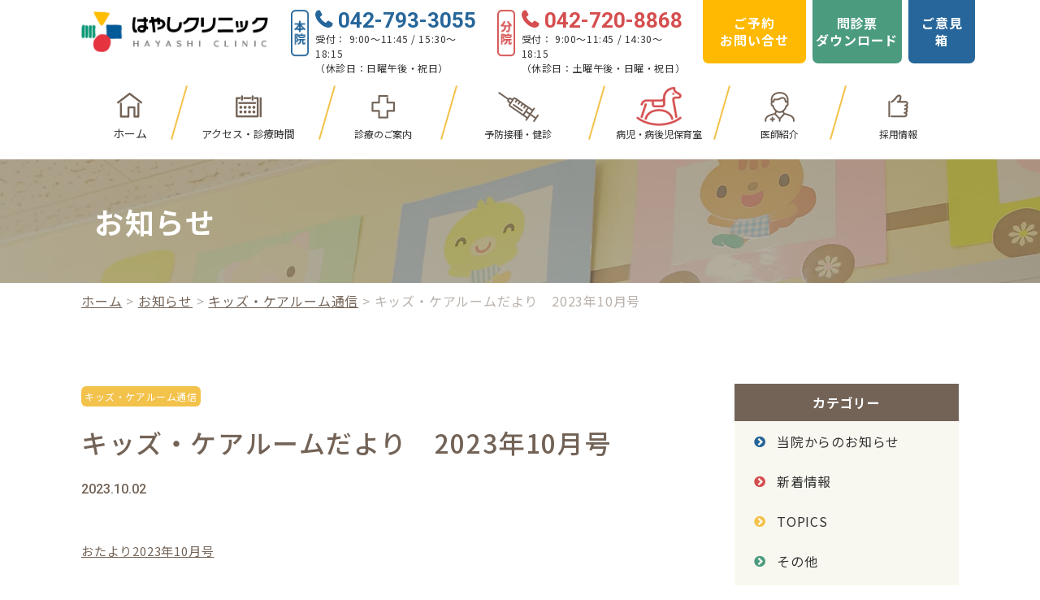

--- FILE ---
content_type: text/html; charset=UTF-8
request_url: https://www.hayashi-clinic.jp/news/1761/
body_size: 8855
content:
<!doctype html>
<html lang="ja">

<head>
	<meta charset="UTF-8">
	<meta name="format-detection" content="telephone=no">
	<meta http-equiv="X-UA-Compatible" content="IE=edge" />
	<meta name="viewport" content="width=device-width, initial-scale=1">
	<link href="/favicon.ico" rel="icon" />
	<link href="/favicon.ico" rel="shortcut icon" />
	<meta name='robots' content='index, follow, max-image-preview:large, max-snippet:-1, max-video-preview:-1' />

	<!-- This site is optimized with the Yoast SEO plugin v16.5 - https://yoast.com/wordpress/plugins/seo/ -->
	<title>キッズ・ケアルームだより　2023年10月号 | はやしクリニック</title>
	<meta name="description" content="はやしクリニックは東京都町田市の小児科クリニックです。本院（小児科・内科）と分院（小児科）の２つのクリニックと病児・病後児保育室で、お子さまとご家族の健康をサポートいたします。" />
	<link rel="canonical" href="https://www.hayashi-clinic.jp/news/1761/" />
	<meta property="og:locale" content="ja_JP" />
	<meta property="og:type" content="article" />
	<meta property="og:title" content="キッズ・ケアルームだより　2023年10月号 | はやしクリニック" />
	<meta property="og:description" content="はやしクリニックは東京都町田市の小児科クリニックです。本院（小児科・内科）と分院（小児科）の２つのクリニックと病児・病後児保育室で、お子さまとご家族の健康をサポートいたします。" />
	<meta property="og:url" content="https://www.hayashi-clinic.jp/news/1761/" />
	<meta property="og:site_name" content="はやしクリニック" />
	<meta property="article:published_time" content="2023-10-02T03:25:26+00:00" />
	<meta property="og:image" content="https://www.hayashi-clinic.jp/wp-content/uploads/2020/07/ogp.png" />
	<meta property="og:image:width" content="2400" />
	<meta property="og:image:height" content="1262" />
	<meta name="twitter:card" content="summary_large_image" />
	<meta name="twitter:label1" content="によって書かれた" />
	<meta name="twitter:data1" content="administrator" />
	<meta name="twitter:label2" content="推定読書時間" />
	<meta name="twitter:data2" content="1分" />
	<script type="application/ld+json" class="yoast-schema-graph">{"@context":"https://schema.org","@graph":[{"@type":"WebSite","@id":"https://www.hayashi-clinic.jp/#website","url":"https://www.hayashi-clinic.jp/","name":"\u306f\u3084\u3057\u30af\u30ea\u30cb\u30c3\u30af","description":"\u30ab\u30bc\u306e\u6642\u3067\u3082\u304a\u5b50\u3055\u307e\u306e\u304b\u3089\u3060\u30fb\u767a\u9054\u3059\u3079\u3066\u3092\u30c1\u30a7\u30c3\u30af\u3057\u3066\u3044\u307e\u3059\u5c0f\u5150\u79d1\u533b\u306f\u5b50\u3069\u3082\u306e\u7dcf\u5408\u8a3a\u7642\u533b\u3067\u3059\u305d\u3057\u3066\u3054\u5bb6\u65cf\u306e\u5065\u5eb7\u7ba1\u7406\u3082\u884c\u3044\u307e\u3059\u306f\u3084\u3057\u30af\u30ea\u30cb\u30c3\u30af\u306f\u5b50\u3069\u3082\uff06\u30d5\u30a1\u30df\u30ea\u30fc\u30af\u30ea\u30cb\u30c3\u30af\u3067\u3059\u4f55\u3067\u3082\u3054\u76f8\u8ac7\u304f\u3060\u3055\u3044","potentialAction":[{"@type":"SearchAction","target":"https://www.hayashi-clinic.jp/?s={search_term_string}","query-input":"required name=search_term_string"}],"inLanguage":"ja"},{"@type":"WebPage","@id":"https://www.hayashi-clinic.jp/news/1761/#webpage","url":"https://www.hayashi-clinic.jp/news/1761/","name":"\u30ad\u30c3\u30ba\u30fb\u30b1\u30a2\u30eb\u30fc\u30e0\u3060\u3088\u308a\u30002023\u5e7410\u6708\u53f7 | \u306f\u3084\u3057\u30af\u30ea\u30cb\u30c3\u30af","isPartOf":{"@id":"https://www.hayashi-clinic.jp/#website"},"datePublished":"2023-10-02T03:25:26+00:00","dateModified":"2023-10-02T03:25:26+00:00","author":{"@id":"https://www.hayashi-clinic.jp/#/schema/person/3e15b6b810d9d9f5c03d79e28610a3e7"},"description":"\u306f\u3084\u3057\u30af\u30ea\u30cb\u30c3\u30af\u306f\u6771\u4eac\u90fd\u753a\u7530\u5e02\u306e\u5c0f\u5150\u79d1\u30af\u30ea\u30cb\u30c3\u30af\u3067\u3059\u3002\u672c\u9662\uff08\u5c0f\u5150\u79d1\u30fb\u5185\u79d1\uff09\u3068\u5206\u9662\uff08\u5c0f\u5150\u79d1\uff09\u306e\uff12\u3064\u306e\u30af\u30ea\u30cb\u30c3\u30af\u3068\u75c5\u5150\u30fb\u75c5\u5f8c\u5150\u4fdd\u80b2\u5ba4\u3067\u3001\u304a\u5b50\u3055\u307e\u3068\u3054\u5bb6\u65cf\u306e\u5065\u5eb7\u3092\u30b5\u30dd\u30fc\u30c8\u3044\u305f\u3057\u307e\u3059\u3002","breadcrumb":{"@id":"https://www.hayashi-clinic.jp/news/1761/#breadcrumb"},"inLanguage":"ja","potentialAction":[{"@type":"ReadAction","target":["https://www.hayashi-clinic.jp/news/1761/"]}]},{"@type":"BreadcrumbList","@id":"https://www.hayashi-clinic.jp/news/1761/#breadcrumb","itemListElement":[{"@type":"ListItem","position":1,"name":"\u30db\u30fc\u30e0","item":"https://www.hayashi-clinic.jp/"},{"@type":"ListItem","position":2,"name":"\u304a\u77e5\u3089\u305b","item":"https://www.hayashi-clinic.jp/news/"},{"@type":"ListItem","position":3,"name":"\u30ad\u30c3\u30ba\u30fb\u30b1\u30a2\u30eb\u30fc\u30e0\u901a\u4fe1","item":"https://www.hayashi-clinic.jp/news/category/kids/"},{"@type":"ListItem","position":4,"name":"\u30ad\u30c3\u30ba\u30fb\u30b1\u30a2\u30eb\u30fc\u30e0\u3060\u3088\u308a\u30002023\u5e7410\u6708\u53f7"}]},{"@type":"Person","@id":"https://www.hayashi-clinic.jp/#/schema/person/3e15b6b810d9d9f5c03d79e28610a3e7","name":"administrator","image":{"@type":"ImageObject","@id":"https://www.hayashi-clinic.jp/#personlogo","inLanguage":"ja","url":"https://secure.gravatar.com/avatar/729b0ce7c4a22b6f7237ce55761d6ce2?s=96&d=mm&r=g","contentUrl":"https://secure.gravatar.com/avatar/729b0ce7c4a22b6f7237ce55761d6ce2?s=96&d=mm&r=g","caption":"administrator"}}]}</script>
	<!-- / Yoast SEO plugin. -->


<link rel='dns-prefetch' href='//s.w.org' />
		<script type="text/javascript">
			window._wpemojiSettings = {"baseUrl":"https:\/\/s.w.org\/images\/core\/emoji\/13.0.1\/72x72\/","ext":".png","svgUrl":"https:\/\/s.w.org\/images\/core\/emoji\/13.0.1\/svg\/","svgExt":".svg","source":{"concatemoji":"https:\/\/www.hayashi-clinic.jp\/wp-includes\/js\/wp-emoji-release.min.js?ver=5.7.2"}};
			!function(e,a,t){var n,r,o,i=a.createElement("canvas"),p=i.getContext&&i.getContext("2d");function s(e,t){var a=String.fromCharCode;p.clearRect(0,0,i.width,i.height),p.fillText(a.apply(this,e),0,0);e=i.toDataURL();return p.clearRect(0,0,i.width,i.height),p.fillText(a.apply(this,t),0,0),e===i.toDataURL()}function c(e){var t=a.createElement("script");t.src=e,t.defer=t.type="text/javascript",a.getElementsByTagName("head")[0].appendChild(t)}for(o=Array("flag","emoji"),t.supports={everything:!0,everythingExceptFlag:!0},r=0;r<o.length;r++)t.supports[o[r]]=function(e){if(!p||!p.fillText)return!1;switch(p.textBaseline="top",p.font="600 32px Arial",e){case"flag":return s([127987,65039,8205,9895,65039],[127987,65039,8203,9895,65039])?!1:!s([55356,56826,55356,56819],[55356,56826,8203,55356,56819])&&!s([55356,57332,56128,56423,56128,56418,56128,56421,56128,56430,56128,56423,56128,56447],[55356,57332,8203,56128,56423,8203,56128,56418,8203,56128,56421,8203,56128,56430,8203,56128,56423,8203,56128,56447]);case"emoji":return!s([55357,56424,8205,55356,57212],[55357,56424,8203,55356,57212])}return!1}(o[r]),t.supports.everything=t.supports.everything&&t.supports[o[r]],"flag"!==o[r]&&(t.supports.everythingExceptFlag=t.supports.everythingExceptFlag&&t.supports[o[r]]);t.supports.everythingExceptFlag=t.supports.everythingExceptFlag&&!t.supports.flag,t.DOMReady=!1,t.readyCallback=function(){t.DOMReady=!0},t.supports.everything||(n=function(){t.readyCallback()},a.addEventListener?(a.addEventListener("DOMContentLoaded",n,!1),e.addEventListener("load",n,!1)):(e.attachEvent("onload",n),a.attachEvent("onreadystatechange",function(){"complete"===a.readyState&&t.readyCallback()})),(n=t.source||{}).concatemoji?c(n.concatemoji):n.wpemoji&&n.twemoji&&(c(n.twemoji),c(n.wpemoji)))}(window,document,window._wpemojiSettings);
		</script>
		<style type="text/css">
img.wp-smiley,
img.emoji {
	display: inline !important;
	border: none !important;
	box-shadow: none !important;
	height: 1em !important;
	width: 1em !important;
	margin: 0 .07em !important;
	vertical-align: -0.1em !important;
	background: none !important;
	padding: 0 !important;
}
</style>
	<link rel='stylesheet' id='wp-block-library-css'  href='https://www.hayashi-clinic.jp/wp-includes/css/dist/block-library/style.min.css?ver=5.7.2' type='text/css' media='all' />
<link rel='stylesheet' id='growp_main-css'  href='https://www.hayashi-clinic.jp/wp-content/themes/hayashi-clinic-html/dist/assets/css/style.css?ver=1.0.4' type='text/css' media='all' />
<link rel='stylesheet' id='growp_app-css'  href='https://www.hayashi-clinic.jp/wp-content/themes/hayashi-clinic-html/dist/assets/css/app.css?ver=1.0.4' type='text/css' media='all' />
<link rel='stylesheet' id='growp_overwrite-css'  href='https://www.hayashi-clinic.jp/wp-content/themes/hayashi-clinic-wp/overwrite.css?ver=1.0.4' type='text/css' media='all' />
<script type='text/javascript' src='https://www.hayashi-clinic.jp/wp-includes/js/jquery/jquery.min.js?ver=3.5.1' id='jquery-core-js'></script>
<script type='text/javascript' src='https://www.hayashi-clinic.jp/wp-includes/js/jquery/jquery-migrate.min.js?ver=3.3.2' id='jquery-migrate-js'></script>
<link rel="https://api.w.org/" href="https://www.hayashi-clinic.jp/wp-json/" /><link rel="alternate" type="application/json" href="https://www.hayashi-clinic.jp/wp-json/wp/v2/posts/1761" /><link rel="alternate" type="application/json+oembed" href="https://www.hayashi-clinic.jp/wp-json/oembed/1.0/embed?url=https%3A%2F%2Fwww.hayashi-clinic.jp%2Fnews%2F1761%2F" />
<link rel="alternate" type="text/xml+oembed" href="https://www.hayashi-clinic.jp/wp-json/oembed/1.0/embed?url=https%3A%2F%2Fwww.hayashi-clinic.jp%2Fnews%2F1761%2F&#038;format=xml" />
		<style type="text/css" id="wp-custom-css">
			.c-header-top__button.is-appo {
	background: #ffb900;
}
.orange {
  background: #ffb900;
	border:none;
}
.orange:hover {
  background: #736357;
	border:none;	
	color:#fff;
}
.orange:before{
  border:none;	
}
.notice {
	background: #f4f1e2;
	width: 100%;
	box-sizing: border-box;
	padding: 25px;
	color: #736357;
	text-align: center;
	margin-bottom: 35px;
}
h3.reserve {
		color: #736357;
    font-size: 20px;
    font-weight: 700;
    line-height: 116.66667%;
}
.box {
	margin-bottom: 35px;
	width: 100%;
}		</style>
			<!-- Google Tag Manager -->
	<script>
		(function(w, d, s, l, i) {
			w[l] = w[l] || [];
			w[l].push({
				'gtm.start': new Date().getTime(),
				event: 'gtm.js'
			});
			var f = d.getElementsByTagName(s)[0],
				j = d.createElement(s),
				dl = l != 'dataLayer' ? '&l=' + l : '';
			j.async = true;
			j.src =
				'https://www.googletagmanager.com/gtm.js?id=' + i + dl;
			f.parentNode.insertBefore(j, f);
		})(window, document, 'script', 'dataLayer', 'GTM-WPTJ2KJ');
	</script>
	<!-- End Google Tag Manager -->
</head>

<body class="post-template-default single single-post postid-1761 single-format-standard %e3%82%ad%e3%83%83%e3%82%ba%e3%83%bb%e3%82%b1%e3%82%a2%e3%83%ab%e3%83%bc%e3%83%a0%e3%81%a0%e3%82%88%e3%82%8a%e3%80%802023%e5%b9%b410%e6%9c%88%e5%8f%b7">
	<!-- Google Tag Manager (noscript) -->
	<noscript><iframe src="https://www.googletagmanager.com/ns.html?id=GTM-WPTJ2KJ" height="0" width="0" style="display:none;visibility:hidden"></iframe></noscript>
	<!-- End Google Tag Manager (noscript) -->
	<a class="c-slidebar-button js-slidebar-button" href="#"><span class="c-slidebar-button__line"><span></span><span></span><span></span></span><span class="c-slidebar-button__text">MENU</span></a>
	<div class="c-slidebar-menu js-slidebar-menu is-top-to-bottom">
		<ul>
			<li>
				<a href="https://www.hayashi-clinic.jp">ホーム</a>
			</li>
			<li class="c-slidebar-menu__parent js-accordion"><span data-accordion-title="menu-title">アクセス・診療時間</span>
				<ul class="c-slidebar-menu__children" data-accordion-content="menu-text">
					<li>
						<a href="https://www.hayashi-clinic.jp/main-clinic/">はやしクリニック本院</a>
					</li>
					<li>
						<a href="https://www.hayashi-clinic.jp/branch-clinic/">はやしクリニック分院</a>
					</li>
				</ul>
			</li>
			<li>
				<a href="https://www.hayashi-clinic.jp/subject/">診療のご案内</a>
			</li>
			<li>
				<a href="https://www.hayashi-clinic.jp/children/">予防接種・健診</a>
			</li>
			<li>
				<a href="https://www.hayashi-clinic.jp/nursing/">病児・病後児保育室</a>
			</li>
			<li>
				<a href="https://www.hayashi-clinic.jp/doctors/">医師紹介</a>
			</li>

			<li>
				<a href="https://www.hayashi-clinic.jp/recruit/">採用情報</a>
			</li>
			<li>
				<a href="https://www.hayashi-clinic.jp/link/">リンク</a>
			</li>
		</ul>
		<div class="c-slidebar-menu__buttons">
			<a class="c-button orange" href="https://www.hayashi-clinic.jp/appointment/">ご予約・お問い合わせ <i class="fa fa-chevron-circle-right"></i></a>
			<a class="c-button is-green" href="https://www.hayashi-clinic.jp/wp-content/themes/hayashi-clinic-html/dist/assets/files/monshin.pdf" target="_blank">問診票ダウンロード <i class="fa fa-chevron-circle-right"></i></a>
			<a class="c-button is-blue" href="https://www.hayashi-clinic.jp/opinions/">ご意見箱 <i class="fa fa-chevron-circle-right"></i></a>

			<div class="u-mbs is-bottom is-xlg u-text-center">
				<a href="https://www.hayashi-clinic.jp/troubles/" target="_blank">
					<img src="https://www.hayashi-clinic.jp/wp-content/themes/hayashi-clinic-html/dist/assets/images/button-footer.png" alt="困ったときは・・・" />
				</a>
			</div>
		</div>
	</div>
<header class="l-header">
	<div class="l-container">
		<div class="l-header__content">
			<a class="l-header__logo" href="https://www.hayashi-clinic.jp">
									<img src="https://www.hayashi-clinic.jp/wp-content/themes/hayashi-clinic-html/dist/assets/images/logo.png" alt="はやしクリニック" />
							</a>
			<div class="c-header-top">
				<div class="c-header-top__block">
					<div class="c-header-top__content">
						<div class="c-header-top__box">
							<div class="c-header-top__tag">
								<img src="https://www.hayashi-clinic.jp/wp-content/themes/hayashi-clinic-html/dist/assets/images/tag-mainclinic.png" alt="本院" />
							</div>
							<div class="c-header-top__date">
								<a class="c-header-top__tel" href="tel:042-793-3055">042-793-3055</a>
								<div class="c-header-top__time">
									受付： 9:00～11:45 / 15:30～18:15<br>
									（休診日：日曜午後・祝日）
								</div>
							</div>
						</div>
						<div class="c-header-top__box">
							<div class="c-header-top__tag">
								<img src="https://www.hayashi-clinic.jp/wp-content/themes/hayashi-clinic-html/dist/assets/images/tag-branchclinic.png" alt="分院" />
							</div>
							<div class="c-header-top__date">
								<a class="c-header-top__tel" href="tel:042-720-8868">042-720-8868</a>
								<div class="c-header-top__time">
									受付： 9:00～11:45 / 14:30～18:15<br>（休診日：土曜午後・日曜・祝日）
								</div>
							</div>
						</div>
						<div class="c-header-top__sp-tel  is-main">
							<a href="tel:042-793-3055"><i class="fa fa-phone"></i><span>本院</span></a>
						</div>
						<div class="c-header-top__sp-tel  is-branch">
							<a href="tel:042-720-8868"><i class="fa fa-phone"></i><span>分院</span></a>
						</div>
						<div class="c-header-top__buttons">
							<a class="c-header-top__button is-appo" href="/appointment/">ご予約<br>お問い合せ</a>
							<a class="c-header-top__button is-dl" href="https://www.hayashi-clinic.jp/wp-content/themes/hayashi-clinic-html/dist/assets/files/monshin.pdf" target="_blank">問診票<br>ダウンロード</a>
							<a class="c-header-top__button is-op" href="https://www.hayashi-clinic.jp/opinions/">ご意見箱</a>
						</div>
					</div>
				</div>
			</div>
		</div>
		<div class="l-header__inner">
			<a class="l-header__logo-scroll" href="/">
				<img src="https://www.hayashi-clinic.jp/wp-content/themes/hayashi-clinic-html/dist/assets/images/logo.png" alt="はやしクリニック" />
			</a>
			<div class="c-header-nav">
				<ul>
					<li class="is-home">
						<a href="https://www.hayashi-clinic.jp">ホーム</a>
					</li>
					<li class="is-access">
						<div class="c-header-nav__access">アクセス・診療時間</div>
						<ul class="is-pulldown">
							<li>
								<a href="https://www.hayashi-clinic.jp/main-clinic/">はやしクリニック本院 <i class="fa fa-chevron-circle-right"></i></a>
							</li>
							<li>
								<a href="https://www.hayashi-clinic.jp/branch-clinic/">はやしクリニック分院 <i class="fa fa-chevron-circle-right"></i></a>
							</li>
						</ul>
					</li>
					<li class="is-subject">
						<a href="https://www.hayashi-clinic.jp/subject/">診療のご案内</a>
						<ul class="is-pulldown">
							<li>
								<a href="https://www.hayashi-clinic.jp/subject/#pediatrics">小児科 <i class="fa fa-chevron-circle-right"></i></a>
							</li>
							<li>
								<a href="https://www.hayashi-clinic.jp/subject/#pediatric-specialty-outpatient">小児科専門外来<i class="fa fa-chevron-circle-right"></i></a>
							</li>
							<li>
								<a href="https://www.hayashi-clinic.jp/subject/#internal">内科 <i class="fa fa-chevron-circle-right"></i></a>
							</li>
							<li>
								<a href="https://www.hayashi-clinic.jp/subject/#allergology">アレルギー科 <i class="fa fa-chevron-circle-right"></i></a>
							</li>
							<li>
								<a href="https://www.hayashi-clinic.jp/subject/#dermatology">皮膚科 <i class="fa fa-chevron-circle-right"></i></a>
							</li>
						</ul>
					</li>
					<li class="is-syringe">
						<a href="https://www.hayashi-clinic.jp/children/">予防接種・健診</a>
						<ul class="is-pulldown">
							<li>
								<a href="https://www.hayashi-clinic.jp/children/#vaccination">予防接種 <i class="fa fa-chevron-circle-right"></i></a>
							</li>
							<li>
								<a href="https://www.hayashi-clinic.jp/children/#health-exam">乳幼児健診 <i class="fa fa-chevron-circle-right"></i></a>
							</li>
							<li>
								<a href="https://www.hayashi-clinic.jp/children/#health-adult">成人健診（本院のみ） <i class="fa fa-chevron-circle-right"></i></a>
							</li>
							<li>
								<a href="https://www.hayashi-clinic.jp/children/#influenza">インフルエンザ予防接種 <i class="fa fa-chevron-circle-right"></i></a>
							</li>
						</ul>
					</li>
					<li class="is-nursing">
						<a href="https://www.hayashi-clinic.jp/nursing/">病児・病後児保育室</a>
					</li>
					<li class="is-doctors">
						<a href="https://www.hayashi-clinic.jp/doctors/">医師紹介</a>
					</li>
					<li class="is-recruit">
						<a href="https://www.hayashi-clinic.jp/recruit/">採用情報</a>
					</li>
				</ul>
			</div>
		</div>
	</div>
</header>
<div class="c-slidebar-container js-slidebar-container is-top-to-bottom">
<nav class="l-global-nav">
	<div class="l-container">
					<ul>
							</ul>
				</div>
</nav>
<!-- ページヘッダー-->

    <div class="c-page-header" style="background-image: url(https://www.hayashi-clinic.jp/wp-content/themes/hayashi-clinic-html/dist/assets/images/pagehead-news.jpg)">
        <div class="c-page-header__inner">
            <h2 class="c-page-header__title">お知らせ</h2>
        </div>
    </div>



<div class="l-container"><div class="c-breadcrumb"><span><span><a href="https://www.hayashi-clinic.jp/">ホーム</a> &gt; <span><a href="https://www.hayashi-clinic.jp/news/">お知らせ</a> &gt; <span><a href="https://www.hayashi-clinic.jp/news/category/kids/">キッズ・ケアルーム通信</a> &gt; <span class="breadcrumb_last" aria-current="page">キッズ・ケアルームだより　2023年10月号</span></span></span></span></span></div></div>  <div class="l-wrapper">
    <div class="l-container is-two-columns">
      <section class="l-main is-two-columns">

        <div class="l-container">
    <article id="post-1761" class="entry post-1761 post type-post status-publish format-standard hentry category-kids">
        <div class="c-single-head">
            <div class="c-single-head__category">
                              <div class="c-label is-kids">
                  キッズ・ケアルーム通信                </div>
            </div>
            <h1 class="c-single-head__title">キッズ・ケアルームだより　2023年10月号</h1>
            <div class="c-single-head__date">2023.10.02</div>
        </div>

        <div class="l-post-content">
          <p><a href="https://www.hayashi-clinic.jp/wp-content/uploads/2023/10/おたより2023年10月号.pdf">おたより2023年10月号</a></p>
        </div>

    </article><!-- #post-## -->

  <nav class="c-post-navs"><ul><li class="c-post-navs__prev"><a href="https://www.hayashi-clinic.jp/news/1738/">前の記事へ</a></li><li class="c-post-navs__next"><a href="https://www.hayashi-clinic.jp/news/1782/">次の記事へ</a></li></ul></nav></div>


      </section>
      

<aside class="l-aside">
    <div class="c-sidebar  is-category">
        <div class="c-sidebar__title">カテゴリー
        </div>
        <ul>
                        <li class="c-sidebar__item">
                  <a href="https://www.hayashi-clinic.jp/news/category/main_clinic/">
                    当院からのお知らせ                  </a>
              </li>
                        <li class="c-sidebar__item">
                  <a href="https://www.hayashi-clinic.jp/news/category/branch_clinic/">
                    新着情報                  </a>
              </li>
                        <li class="c-sidebar__item">
                  <a href="https://www.hayashi-clinic.jp/news/category/topics/">
                    TOPICS                  </a>
              </li>
                        <li class="c-sidebar__item">
                  <a href="https://www.hayashi-clinic.jp/news/category/other/">
                    その他                  </a>
              </li>
                        <li class="c-sidebar__item">
                  <a href="https://www.hayashi-clinic.jp/news/category/kids/">
                    キッズ・ケアルーム通信                  </a>
              </li>
          
        </ul>
    </div>

    <div class="c-sidebar">
        <div class="c-sidebar__title">年⽉別 アーカイブ
        </div>
        <select class="u-mbs is-sm is-bottom" name="archive-dropdown"
                onchange="document.location.href=this.options[this.selectedIndex].value;">
            <option class="c-sidebar__item" value="">月を選択</option>
          	<option value='https://www.hayashi-clinic.jp/news/date/2026/01/'> 2026年1月 </option>
	<option value='https://www.hayashi-clinic.jp/news/date/2025/12/'> 2025年12月 </option>
	<option value='https://www.hayashi-clinic.jp/news/date/2025/11/'> 2025年11月 </option>
	<option value='https://www.hayashi-clinic.jp/news/date/2025/10/'> 2025年10月 </option>
	<option value='https://www.hayashi-clinic.jp/news/date/2025/09/'> 2025年9月 </option>
	<option value='https://www.hayashi-clinic.jp/news/date/2025/08/'> 2025年8月 </option>
	<option value='https://www.hayashi-clinic.jp/news/date/2025/07/'> 2025年7月 </option>
	<option value='https://www.hayashi-clinic.jp/news/date/2025/06/'> 2025年6月 </option>
	<option value='https://www.hayashi-clinic.jp/news/date/2025/05/'> 2025年5月 </option>
	<option value='https://www.hayashi-clinic.jp/news/date/2025/04/'> 2025年4月 </option>
	<option value='https://www.hayashi-clinic.jp/news/date/2025/03/'> 2025年3月 </option>
	<option value='https://www.hayashi-clinic.jp/news/date/2025/02/'> 2025年2月 </option>
	<option value='https://www.hayashi-clinic.jp/news/date/2025/01/'> 2025年1月 </option>
	<option value='https://www.hayashi-clinic.jp/news/date/2024/12/'> 2024年12月 </option>
	<option value='https://www.hayashi-clinic.jp/news/date/2024/11/'> 2024年11月 </option>
	<option value='https://www.hayashi-clinic.jp/news/date/2024/09/'> 2024年9月 </option>
	<option value='https://www.hayashi-clinic.jp/news/date/2024/08/'> 2024年8月 </option>
	<option value='https://www.hayashi-clinic.jp/news/date/2024/07/'> 2024年7月 </option>
	<option value='https://www.hayashi-clinic.jp/news/date/2024/06/'> 2024年6月 </option>
	<option value='https://www.hayashi-clinic.jp/news/date/2024/05/'> 2024年5月 </option>
	<option value='https://www.hayashi-clinic.jp/news/date/2024/04/'> 2024年4月 </option>
	<option value='https://www.hayashi-clinic.jp/news/date/2024/03/'> 2024年3月 </option>
	<option value='https://www.hayashi-clinic.jp/news/date/2024/02/'> 2024年2月 </option>
	<option value='https://www.hayashi-clinic.jp/news/date/2024/01/'> 2024年1月 </option>
	<option value='https://www.hayashi-clinic.jp/news/date/2023/11/'> 2023年11月 </option>
	<option value='https://www.hayashi-clinic.jp/news/date/2023/10/'> 2023年10月 </option>
	<option value='https://www.hayashi-clinic.jp/news/date/2023/09/'> 2023年9月 </option>
	<option value='https://www.hayashi-clinic.jp/news/date/2023/08/'> 2023年8月 </option>
	<option value='https://www.hayashi-clinic.jp/news/date/2023/07/'> 2023年7月 </option>
	<option value='https://www.hayashi-clinic.jp/news/date/2023/06/'> 2023年6月 </option>
	<option value='https://www.hayashi-clinic.jp/news/date/2023/05/'> 2023年5月 </option>
	<option value='https://www.hayashi-clinic.jp/news/date/2023/04/'> 2023年4月 </option>
	<option value='https://www.hayashi-clinic.jp/news/date/2023/03/'> 2023年3月 </option>
	<option value='https://www.hayashi-clinic.jp/news/date/2023/02/'> 2023年2月 </option>
	<option value='https://www.hayashi-clinic.jp/news/date/2023/01/'> 2023年1月 </option>
	<option value='https://www.hayashi-clinic.jp/news/date/2022/12/'> 2022年12月 </option>
	<option value='https://www.hayashi-clinic.jp/news/date/2022/10/'> 2022年10月 </option>
	<option value='https://www.hayashi-clinic.jp/news/date/2022/09/'> 2022年9月 </option>
	<option value='https://www.hayashi-clinic.jp/news/date/2022/08/'> 2022年8月 </option>
	<option value='https://www.hayashi-clinic.jp/news/date/2022/07/'> 2022年7月 </option>
	<option value='https://www.hayashi-clinic.jp/news/date/2022/06/'> 2022年6月 </option>
	<option value='https://www.hayashi-clinic.jp/news/date/2022/05/'> 2022年5月 </option>
	<option value='https://www.hayashi-clinic.jp/news/date/2022/04/'> 2022年4月 </option>
	<option value='https://www.hayashi-clinic.jp/news/date/2022/03/'> 2022年3月 </option>
	<option value='https://www.hayashi-clinic.jp/news/date/2022/02/'> 2022年2月 </option>
	<option value='https://www.hayashi-clinic.jp/news/date/2022/01/'> 2022年1月 </option>
	<option value='https://www.hayashi-clinic.jp/news/date/2021/12/'> 2021年12月 </option>
	<option value='https://www.hayashi-clinic.jp/news/date/2021/11/'> 2021年11月 </option>
	<option value='https://www.hayashi-clinic.jp/news/date/2021/10/'> 2021年10月 </option>
	<option value='https://www.hayashi-clinic.jp/news/date/2021/09/'> 2021年9月 </option>
	<option value='https://www.hayashi-clinic.jp/news/date/2021/08/'> 2021年8月 </option>
	<option value='https://www.hayashi-clinic.jp/news/date/2021/07/'> 2021年7月 </option>
	<option value='https://www.hayashi-clinic.jp/news/date/2021/06/'> 2021年6月 </option>
	<option value='https://www.hayashi-clinic.jp/news/date/2021/05/'> 2021年5月 </option>
	<option value='https://www.hayashi-clinic.jp/news/date/2021/04/'> 2021年4月 </option>
	<option value='https://www.hayashi-clinic.jp/news/date/2021/03/'> 2021年3月 </option>
	<option value='https://www.hayashi-clinic.jp/news/date/2021/02/'> 2021年2月 </option>
	<option value='https://www.hayashi-clinic.jp/news/date/2021/01/'> 2021年1月 </option>
	<option value='https://www.hayashi-clinic.jp/news/date/2020/12/'> 2020年12月 </option>
	<option value='https://www.hayashi-clinic.jp/news/date/2020/11/'> 2020年11月 </option>
	<option value='https://www.hayashi-clinic.jp/news/date/2020/10/'> 2020年10月 </option>
	<option value='https://www.hayashi-clinic.jp/news/date/2020/09/'> 2020年9月 </option>
	<option value='https://www.hayashi-clinic.jp/news/date/2020/08/'> 2020年8月 </option>
	<option value='https://www.hayashi-clinic.jp/news/date/2020/07/'> 2020年7月 </option>
	<option value='https://www.hayashi-clinic.jp/news/date/2020/05/'> 2020年5月 </option>
	<option value='https://www.hayashi-clinic.jp/news/date/2020/04/'> 2020年4月 </option>
	<option value='https://www.hayashi-clinic.jp/news/date/2020/03/'> 2020年3月 </option>
	<option value='https://www.hayashi-clinic.jp/news/date/2019/10/'> 2019年10月 </option>
        </select>
    </div>


    <div class="c-sidelinks">
        <a class="c-sidelinks__block is-nursing" href="https://www.hayashi-clinic.jp/nursing/">
            <span class="c-sidelinks__content">
                <img class="c-sidelinks__text" src="https://www.hayashi-clinic.jp/wp-content/themes/hayashi-clinic-html/dist/assets/images/button-sidelink-text-01.png" alt="病児保育" />
            </span></a>
        <a class="c-sidelinks__block is-check" href="https://www.hayashi-clinic.jp/check-list/">
            <span class="c-sidelinks__content">
                <img class="c-sidelinks__text" src="https://www.hayashi-clinic.jp/wp-content/themes/hayashi-clinic-html/dist/assets/images/button-sidelink-text-02.png" alt="ご家庭の安全度チェック表" />
            </span></a>
        <a class="c-sidelinks__block is-trouble" href="https://www.hayashi-clinic.jp/troubles/">
            <span class="c-sidelinks__content">
                <img class="c-sidelinks__text" src="https://www.hayashi-clinic.jp/wp-content/themes/hayashi-clinic-html/dist/assets/images/button-sidelink-text-03.png" alt="困ったときは…" />
            </span></a>
    </div>
</aside>



    </div>
  </div>
  

<!-- オファーブロック-->
<div class="c-offer">
    <div class="c-offer__img-h is-right"><img src="https://www.hayashi-clinic.jp/wp-content/themes/hayashi-clinic-html/dist/assets/images/offer-hr.png" alt="" /></div>
    <div class="c-offer__img-h is-left"><img src="https://www.hayashi-clinic.jp/wp-content/themes/hayashi-clinic-html/dist/assets/images/offer-hl.png" alt="" /></div>
    <div class="l-container">
        <div class="c-offer__inner">
            <h2 class="c-offer__title heading is-xlg is-white"> ご予約・お問い合わせ</h2>
            <div class="c-offer__lead">お問い合わせは<br class="u-hidden-lg">下記の電話番号までお願いいたします。<br>ご予約については<br class="u-hidden-lg">Web受付システムをご利用ください。</div>
            <div class="c-offer__block">
                <div class="c-offer__content">
                    <div class="c-offer__box">
                        <div class="c-offer__tag">
                            <img src="https://www.hayashi-clinic.jp/wp-content/themes/hayashi-clinic-html/dist/assets/images/tag-mainclinic.png" alt="本院" />
                        </div>
                        <div class="c-offer__date">
                            <a class="c-offer__tel" href="tel:042-793-3055">042-793-3055</a>
                            <div class="c-offer__time">受付： 9:00～11:45 / 15:30～18:15<br>（休診日：日曜午後・祝日）</div>
                        </div>
                    </div>
                    <div class="c-offer__box">
                        <div class="c-offer__tag">
                            <img src="https://www.hayashi-clinic.jp/wp-content/themes/hayashi-clinic-html/dist/assets/images/tag-branchclinic.png" alt="分院" />
                        </div>
                        <div class="c-offer__date">
                            <a class="c-offer__tel" href="tel:042-720-8868">042-720-8868</a>
                            <div class="c-offer__time">受付： 9:00～11:45 / 14:30～18:15<br>（休診日：土曜午後・日曜・祝日）</div>
						</div>
					</div>
					<div class="c-offer__button">
						<a class="c-button is-md orange" href="https://g.inet489.jp/hayashiclinic/yoyaku/router.cgi" target="blank"><span>Web受付はこちら</span><i class="fa fa-chevron-circle-right"></i></a>
					</div>
            </div>
            <div class="c-pagetop  c-offer__pagetop">
                <a class="c-pagetop__button js-anchor" href="#" data-anchor-target="body"><span>TOP</span></a>
            </div>
        </div>
    </div>
    </div>
</div>

<div class="c-footer-data">
	<div class="l-container">
		<div class="c-footer-data__inner">
			<div class="c-footer-data__logo">
				<img src="https://www.hayashi-clinic.jp/wp-content/themes/hayashi-clinic-html/dist/assets/images/logo.png" alt="はやしクリニック" />
			</div>
			<div class="c-footer-data__content">
				<div class="c-footer-data__box">
					<div class="c-footer-data__head">
						<a class="c-footer-data__name" href="/main-clinic/">はやしクリニック本院</a>
						<a class="c-footer-data__tel" href="tel:042-793-3055">042-793-3055</a>
					</div>
					<div class="c-footer-data__address">〒194-0035 町田市忠生2-28-7
					</div>
					<div class="c-footer-data__table">
						<table>
							<tbody>
								<tr>
									<th>受付時間</th>
									<td>月</td>
									<td>火</td>
									<td>水</td>
									<td>木</td>
									<td>金</td>
									<td>土</td>
									<td>日</td>
								</tr>
								<tr>
									<th>9:00 - 11:45</th>
									<td class="is-open"></td>
									<td class="is-open"></td>
									<td class="is-open"></td>
									<td class="is-open"></td>
									<td class="is-open"></td>
									<td class="is-open"></td>
									<td class="is-open"></td>
								</tr>
								<tr>
									<th>15:30 - 18:15</th>
									<td class="is-open"></td>
									<td class="is-open"></td>
									<td class="is-open"></td>
									<td class="is-open"></td>
									<td class="is-open"></td>
									<td class="is-half"></td>
									<td class="is-close"></td>
								</tr>
							</tbody>
						</table>
					</div>
					<div class="c-footer-data__text">
						▲: 土曜日の午後は15:00～16:45まで　※インフルエンザ予防接種期間中(10月～12月下旬)は土曜午後は予防接種のみで診察は行いません。<br>
						休診日 : 日曜午後・祝日<br>
						予防接種・乳児健診(要予約) ： 月～金：14:30～15:30/土：14:00～15:00
					</div>
				</div>
				<div class="c-footer-data__box">
					<div class="c-footer-data__head">
						<a class="c-footer-data__name" href="/branch-clinic/">はやしクリニック分院</a>
						<a class="c-footer-data__tel" href="tel:042-720-8868">042-720-8868</a>
					</div>
					<div class="c-footer-data__address">〒194-0032 町田市本町田2943-1 <br class="u-hidden-lg">サンライズヒル2F</div>
					<div class="c-footer-data__table">
						<table>
							<tbody>
								<tr>
									<th>受付時間</th>
									<td>月</td>
									<td>火</td>
									<td>水</td>
									<td>木</td>
									<td>金</td>
									<td>土</td>
									<td>日</td>
								</tr>
								<tr>
									<th>9:00 - 11:45</th>
									<td class="is-open"></td>
									<td class="is-open"></td>
									<td class="is-open"></td>
									<td class="is-open"></td>
									<td class="is-open"></td>
									<td class="is-open"></td>
									<td class="is-close"></td>
								</tr>
								<tr>
									<th>14:30 - 18:15</th>
									<td class="is-open"></td>
									<td class="is-open"></td>
									<td class="is-open"></td>
									<td class="is-open"></td>
									<td class="is-open"></td>
									<td class="is-close"></td>
									<td class="is-close"></td>
								</tr>
							</tbody>
						</table>
					</div>
					<div class="c-footer-data__text">
						※インフルエンザ接種期間中(10月中旬～12月下旬)の土曜日は、9:00～9:45がインフルエンザ予防接種の時間帯となります。一般外来は10:00からです。<br>
						休診日 : 土曜午後・日曜・祝日 <br>
					</div>

					<div class="c-link u-hidden-lg u-mbs is-top is-sm">
						<div class="c-link__box u-mbs is-top is-bottom" style="width: 100%">
							<div class="c-link__title">町田市医師会休日・準夜急患こどもクリニック</div>
							<div class="c-link__text">受付時間外にお困りの際は、こちらもご確認ください</div>
							<div class="c-link__link">
								<a href="https://www.machida.tokyo.med.or.jp/?page_id=69" target="_blank" rel="noopener noreferrer">https://www.machida.tokyo.med.or.jp/?page_id=69</a>
							</div>
						</div>
					</div>

				</div>
			</div>
		</div>
	</div>
	<div class="l-container">
		<div class="c-footer-data__bottom">
			<div class="c-footer-data__navs">
				<ul>
					<li>
						<a href="https://www.hayashi-clinic.jp">ホーム</a>
					</li>
					<li>
						<a href="https://www.hayashi-clinic.jp/subject/">診療のご案内</a>
					</li>
					<li>
						<a href="https://www.hayashi-clinic.jp/children/">予防接種・健診</a>
					</li>
					<li>
						<a href="https://www.hayashi-clinic.jp/main-clinic/">本院</a>
					</li>
					<li>
						<a href="https://www.hayashi-clinic.jp/branch-clinic/">分院</a>
					</li>
					<li>
						<a href="https://www.hayashi-clinic.jp/nursing/">病児・病後児保育室</a>
					</li>
				</ul>
				<ul>
					<li>
						<a href="https://www.hayashi-clinic.jp/doctors/">医師紹介</a>
					</li>
					<li>
						<a href="https://www.hayashi-clinic.jp/recruit/">採用情報</a>
					</li>
					<li>
						<a href="https://www.hayashi-clinic.jp/appointment/">ご予約・お問い合わせ</a>
					</li>
					<li>
						<a href="https://www.hayashi-clinic.jp/opinions/">ご意見箱</a>
					</li>

				</ul>
				<ul>
					<li>
						<a href="https://www.hayashi-clinic.jp/news/">お知らせ</a>
					</li>
					<li>
						<a href="https://www.hayashi-clinic.jp/news/category/topics/">TOPICS</a>
					</li>
					<li>
						<a href="https://www.hayashi-clinic.jp/check-list/">ご家庭の安全度チェック表</a>
					</li>
					<li>
						<a href="https://www.hayashi-clinic.jp/pediatrics/">小児科のかかり方</a>
					</li>

					<li>
						<a href="https://www.hayashi-clinic.jp/troubles/">困ったときは…</a>
					</li>
					<li>
						<a href="https://www.hayashi-clinic.jp/link/">リンク</a>
					</li>
				</ul>
			</div>
			<div class="c-footer-data__button">
				<a href="https://hayashi-cl-dental.com/" target="_blank">
					<img src="https://www.hayashi-clinic.jp/wp-content/themes/hayashi-clinic-html/dist/assets/images/button-footer-bottom.png" alt="はやしクリニック歯科医院サイトへ" />
				</a>
			</div>
		</div>
	</div>
</div>
<footer class="l-footer">
	<small class="l-footer__copyright">Copyright © 2026 Hayashi Clinic. Tokyo, Japan. All Rights Reserved.</small>
</footer>

</div>

<script type='text/javascript' src='https://www.hayashi-clinic.jp/wp-content/themes/hayashi-clinic-html/dist/assets/js/app.js?ver=1.0.4' id='growp_app-js'></script>
<script type='text/javascript' src='https://www.hayashi-clinic.jp/wp-content/themes/hayashi-clinic-wp/overwrite.js?ver=1.0.4' id='growp_overwrite-js'></script>
<script type='text/javascript' src='https://www.hayashi-clinic.jp/wp-includes/js/comment-reply.min.js?ver=5.7.2' id='comment-reply-js'></script>
<script type='text/javascript' src='https://www.hayashi-clinic.jp/wp-includes/js/wp-embed.min.js?ver=5.7.2' id='wp-embed-js'></script>

</body>

</html>


--- FILE ---
content_type: text/css
request_url: https://www.hayashi-clinic.jp/wp-content/themes/hayashi-clinic-html/dist/assets/css/style.css?ver=1.0.4
body_size: 41634
content:
@import url("https://fonts.googleapis.com/css?family=Noto+Sans+JP:400,500,700");@import url("https://fonts.googleapis.com/css?family=Roboto:500,700");.c-case__label,.c-offer-simple,.c-offer-simple__right,.p-post-item.is-horizon,.p-post-item.is-line,.p-profile-box,.l-global-nav-simple>div>ul,.l-header-simple__menu{zoom:1}.c-case__label:before,.c-offer-simple:before,.c-offer-simple__right:before,.p-post-item.is-horizon:before,.p-post-item.is-line:before,.p-profile-box:before,.l-global-nav-simple>div>ul:before,.l-header-simple__menu:before,.c-case__label:after,.c-offer-simple:after,.c-offer-simple__right:after,.p-post-item.is-horizon:after,.p-post-item.is-line:after,.p-profile-box:after,.l-global-nav-simple>div>ul:after,.l-header-simple__menu:after{content:" ";display:table}.c-case__label:after,.c-offer-simple:after,.c-offer-simple__right:after,.p-post-item.is-horizon:after,.p-post-item.is-line:after,.p-profile-box:after,.l-global-nav-simple>div>ul:after,.l-header-simple__menu:after{clear:both}/*! normalize.css v3.0.3 | MIT License | github.com/necolas/normalize.css */html{font-size:16px;font-family:"Noto Sans JP",sans-serif;-ms-text-size-adjust:100%;-webkit-text-size-adjust:100%}*{box-sizing:border-box}body{color:#333;margin:0;line-height:175%;letter-spacing:.05em;font-size:16px}body.is-slidebar-active{overflow:hidden}@media screen and (min-width: 0em) and (max-width: 59.3125em){body{font-size:14px}}article,aside,details,figcaption,figure,footer,header,hgroup,main,menu,nav,section,summary{display:block}audio,canvas,progress,video{display:inline-block;vertical-align:baseline}audio:not([controls]){display:none;height:0}[hidden],template{display:none}a{background-color:transparent}a:active,a:hover{outline:0}abbr[title]{border-bottom:1px dotted}b,strong{font-weight:bold}dfn{font-style:italic}h1{font-size:2em;font-weight:bold;margin:0.67em 0}h2{font-size:1.8rem;margin-top:2rem;margin-bottom:1rem}h3{font-size:1.6rem;margin-top:1.7rem;margin-bottom:1rem}h4{font-size:1.5rem;margin-top:1.7rem;margin-bottom:1rem}h5{font-size:1.4rem;margin-top:1.3rem;margin-bottom:0.5rem}h6{font-size:1.2rem;margin-top:1rem;margin-bottom:0.5rem}mark{background:#ff0;color:#000}small,.c-dropdown__list li a{font-size:80%}sub,sup{font-size:75%;line-height:0;position:relative;vertical-align:baseline}sup{top:-0.5em}sub{bottom:-0.25em}img{border:0;max-width:100%;height:auto;vertical-align:top}svg:not(:root){overflow:hidden}figure{margin:0}hr{box-sizing:content-box;height:0}pre{overflow:auto}code,kbd,pre,samp{font-family:monospace, monospace;font-size:1em}button,input,optgroup,select,textarea{color:inherit;font:inherit;margin:0}button{overflow:visible}button,select{text-transform:none}button,html input[type="button"],input[type="reset"],input[type="submit"]{-webkit-appearance:button;cursor:pointer}button[disabled],html input[disabled]{cursor:default}button::-moz-focus-inner,input::-moz-focus-inner{border:0;padding:0}input{line-height:normal}input[type="checkbox"],input[type="radio"]{box-sizing:border-box;padding:0}input[type="number"]::-webkit-inner-spin-button,input[type="number"]::-webkit-outer-spin-button{height:auto}input[type="search"]{-webkit-appearance:textfield;box-sizing:content-box}input[type="search"]::-webkit-search-cancel-button,input[type="search"]::-webkit-search-decoration{-webkit-appearance:none}fieldset{border:1px solid #c0c0c0;margin:0 2px;padding:0.35em 0.625em 0.75em}legend{border:0;padding:0}textarea{overflow:auto}optgroup{font-weight:bold}table{border-collapse:collapse;border-spacing:0}td,th{padding:0}dl,dd{margin:0}ul{margin:0;padding:0}li{list-style:none;margin:0}.heading,.c-access__title,.c-bnr-content__title,.c-content-box__title,.c-message__title,.c-point__heading,.c-point__title,.c-special__title,.c-step__title,.l-post-content h2,#tinymce.post-type-post h2,#tinymce.post-type-page h2,#tinymce.mce-content-body.acf_content h2,.l-post-content h3,#tinymce.post-type-post h3,#tinymce.post-type-page h3,#tinymce.mce-content-body.acf_content h3,.l-post-content h4,#tinymce.post-type-post h4,#tinymce.post-type-page h4,#tinymce.mce-content-body.acf_content h4,.l-post-content h5,#tinymce.post-type-post h5,#tinymce.post-type-page h5,#tinymce.mce-content-body.acf_content h5,.l-post-content h6,#tinymce.post-type-post h6,#tinymce.post-type-page h6,#tinymce.mce-content-body.acf_content h6{color:#736357;margin-top:0;margin-bottom:0;font-weight:400;line-height:1.5}@media screen and (min-width: 0em) and (max-width: 59.3125em){.heading,.c-access__title,.c-bnr-content__title,.c-content-box__title,.c-message__title,.c-point__heading,.c-point__title,.c-special__title,.c-step__title,.l-post-content h2,#tinymce.post-type-post h2,#tinymce.post-type-page h2,#tinymce.mce-content-body.acf_content h2,.l-post-content h3,#tinymce.post-type-post h3,#tinymce.post-type-page h3,#tinymce.mce-content-body.acf_content h3,.l-post-content h4,#tinymce.post-type-post h4,#tinymce.post-type-page h4,#tinymce.mce-content-body.acf_content h4,.l-post-content h5,#tinymce.post-type-post h5,#tinymce.post-type-page h5,#tinymce.mce-content-body.acf_content h5,.l-post-content h6,#tinymce.post-type-post h6,#tinymce.post-type-page h6,#tinymce.mce-content-body.acf_content h6{font-weight:700}}.heading small,.c-access__title small,.c-bnr-content__title small,.c-content-box__title small,.c-message__title small,.c-point__heading small,.c-point__title small,.c-special__title small,.c-step__title small,.l-post-content h2 small,#tinymce.post-type-post h2 small,#tinymce.post-type-page h2 small,#tinymce.mce-content-body.acf_content h2 small,.l-post-content h3 small,#tinymce.post-type-post h3 small,#tinymce.post-type-page h3 small,#tinymce.mce-content-body.acf_content h3 small,.l-post-content h4 small,#tinymce.post-type-post h4 small,#tinymce.post-type-page h4 small,#tinymce.mce-content-body.acf_content h4 small,.l-post-content h5 small,#tinymce.post-type-post h5 small,#tinymce.post-type-page h5 small,#tinymce.mce-content-body.acf_content h5 small,.l-post-content h6 small,#tinymce.post-type-post h6 small,#tinymce.post-type-page h6 small,#tinymce.mce-content-body.acf_content h6 small,.heading .c-dropdown__list li a,.c-dropdown__list li .heading a,.c-access__title .c-dropdown__list li a,.c-dropdown__list li .c-access__title a,.c-bnr-content__title .c-dropdown__list li a,.c-dropdown__list li .c-bnr-content__title a,.c-content-box__title .c-dropdown__list li a,.c-dropdown__list li .c-content-box__title a,.c-message__title .c-dropdown__list li a,.c-dropdown__list li .c-message__title a,.c-point__heading .c-dropdown__list li a,.c-dropdown__list li .c-point__heading a,.c-point__title .c-dropdown__list li a,.c-dropdown__list li .c-point__title a,.c-special__title .c-dropdown__list li a,.c-dropdown__list li .c-special__title a,.c-step__title .c-dropdown__list li a,.c-dropdown__list li .c-step__title a,.l-post-content h2 .c-dropdown__list li a,.c-dropdown__list li .l-post-content h2 a,#tinymce.post-type-post h2 .c-dropdown__list li a,.c-dropdown__list li #tinymce.post-type-post h2 a,#tinymce.post-type-page h2 .c-dropdown__list li a,.c-dropdown__list li #tinymce.post-type-page h2 a,#tinymce.mce-content-body.acf_content h2 .c-dropdown__list li a,.c-dropdown__list li #tinymce.mce-content-body.acf_content h2 a,.l-post-content h3 .c-dropdown__list li a,.c-dropdown__list li .l-post-content h3 a,#tinymce.post-type-post h3 .c-dropdown__list li a,.c-dropdown__list li #tinymce.post-type-post h3 a,#tinymce.post-type-page h3 .c-dropdown__list li a,.c-dropdown__list li #tinymce.post-type-page h3 a,#tinymce.mce-content-body.acf_content h3 .c-dropdown__list li a,.c-dropdown__list li #tinymce.mce-content-body.acf_content h3 a,.l-post-content h4 .c-dropdown__list li a,.c-dropdown__list li .l-post-content h4 a,#tinymce.post-type-post h4 .c-dropdown__list li a,.c-dropdown__list li #tinymce.post-type-post h4 a,#tinymce.post-type-page h4 .c-dropdown__list li a,.c-dropdown__list li #tinymce.post-type-page h4 a,#tinymce.mce-content-body.acf_content h4 .c-dropdown__list li a,.c-dropdown__list li #tinymce.mce-content-body.acf_content h4 a,.l-post-content h5 .c-dropdown__list li a,.c-dropdown__list li .l-post-content h5 a,#tinymce.post-type-post h5 .c-dropdown__list li a,.c-dropdown__list li #tinymce.post-type-post h5 a,#tinymce.post-type-page h5 .c-dropdown__list li a,.c-dropdown__list li #tinymce.post-type-page h5 a,#tinymce.mce-content-body.acf_content h5 .c-dropdown__list li a,.c-dropdown__list li #tinymce.mce-content-body.acf_content h5 a,.l-post-content h6 .c-dropdown__list li a,.c-dropdown__list li .l-post-content h6 a,#tinymce.post-type-post h6 .c-dropdown__list li a,.c-dropdown__list li #tinymce.post-type-post h6 a,#tinymce.post-type-page h6 .c-dropdown__list li a,.c-dropdown__list li #tinymce.post-type-page h6 a,#tinymce.mce-content-body.acf_content h6 .c-dropdown__list li a,.c-dropdown__list li #tinymce.mce-content-body.acf_content h6 a{font-size:0.65em}.heading.is-xlg,.is-xlg.c-access__title,.is-xlg.c-bnr-content__title,.is-xlg.c-content-box__title,.is-xlg.c-message__title,.is-xlg.c-point__heading,.is-xlg.c-point__title,.is-xlg.c-special__title,.is-xlg.c-step__title,.l-post-content h2.is-xlg,#tinymce.post-type-post h2.is-xlg,#tinymce.post-type-page h2.is-xlg,#tinymce.mce-content-body.acf_content h2.is-xlg,.l-post-content h3.is-xlg,#tinymce.post-type-post h3.is-xlg,#tinymce.post-type-page h3.is-xlg,#tinymce.mce-content-body.acf_content h3.is-xlg,.l-post-content h4.is-xlg,#tinymce.post-type-post h4.is-xlg,#tinymce.post-type-page h4.is-xlg,#tinymce.mce-content-body.acf_content h4.is-xlg,.l-post-content h5.is-xlg,#tinymce.post-type-post h5.is-xlg,#tinymce.post-type-page h5.is-xlg,#tinymce.mce-content-body.acf_content h5.is-xlg,.l-post-content h6.is-xlg,#tinymce.post-type-post h6.is-xlg,#tinymce.post-type-page h6.is-xlg,#tinymce.mce-content-body.acf_content h6.is-xlg{text-align:center;margin-bottom:40px;font-size:32px;font-weight:700;letter-spacing:.05em;line-height:125%;position:relative;z-index:1;padding-bottom:30px}@media screen and (min-width: 0em) and (max-width: 59.3125em){.heading.is-xlg,.is-xlg.c-access__title,.is-xlg.c-bnr-content__title,.is-xlg.c-content-box__title,.is-xlg.c-message__title,.is-xlg.c-point__heading,.is-xlg.c-point__title,.is-xlg.c-special__title,.is-xlg.c-step__title,.l-post-content h2.is-xlg,#tinymce.post-type-post h2.is-xlg,#tinymce.post-type-page h2.is-xlg,#tinymce.mce-content-body.acf_content h2.is-xlg,.l-post-content h3.is-xlg,#tinymce.post-type-post h3.is-xlg,#tinymce.post-type-page h3.is-xlg,#tinymce.mce-content-body.acf_content h3.is-xlg,.l-post-content h4.is-xlg,#tinymce.post-type-post h4.is-xlg,#tinymce.post-type-page h4.is-xlg,#tinymce.mce-content-body.acf_content h4.is-xlg,.l-post-content h5.is-xlg,#tinymce.post-type-post h5.is-xlg,#tinymce.post-type-page h5.is-xlg,#tinymce.mce-content-body.acf_content h5.is-xlg,.l-post-content h6.is-xlg,#tinymce.post-type-post h6.is-xlg,#tinymce.post-type-page h6.is-xlg,#tinymce.mce-content-body.acf_content h6.is-xlg{margin-bottom:20px;font-size:24px;line-height:133.33333%}}.heading.is-xlg:after,.is-xlg.c-access__title:after,.is-xlg.c-bnr-content__title:after,.is-xlg.c-content-box__title:after,.is-xlg.c-message__title:after,.is-xlg.c-point__heading:after,.is-xlg.c-point__title:after,.is-xlg.c-special__title:after,.is-xlg.c-step__title:after,.l-post-content h2.is-xlg:after,#tinymce.post-type-post h2.is-xlg:after,#tinymce.post-type-page h2.is-xlg:after,#tinymce.mce-content-body.acf_content h2.is-xlg:after,.l-post-content h3.is-xlg:after,#tinymce.post-type-post h3.is-xlg:after,#tinymce.post-type-page h3.is-xlg:after,#tinymce.mce-content-body.acf_content h3.is-xlg:after,.l-post-content h4.is-xlg:after,#tinymce.post-type-post h4.is-xlg:after,#tinymce.post-type-page h4.is-xlg:after,#tinymce.mce-content-body.acf_content h4.is-xlg:after,.l-post-content h5.is-xlg:after,#tinymce.post-type-post h5.is-xlg:after,#tinymce.post-type-page h5.is-xlg:after,#tinymce.mce-content-body.acf_content h5.is-xlg:after,.l-post-content h6.is-xlg:after,#tinymce.post-type-post h6.is-xlg:after,#tinymce.post-type-page h6.is-xlg:after,#tinymce.mce-content-body.acf_content h6.is-xlg:after{background:url("../images/img-heading-line.png") center center no-repeat;background-size:contain;content:"";display:block;width:77px;height:15px;position:absolute;bottom:0;left:50%;-webkit-transform:translateX(-50%);transform:translateX(-50%);z-index:1}.heading.is-lg,.c-access__title,.is-lg.c-bnr-content__title,.is-lg.c-content-box__title,.c-message__title,.c-point__heading,.is-lg.c-point__title,.is-lg.c-special__title,.is-lg.c-step__title,.l-post-content h2.is-lg,#tinymce.post-type-post h2.is-lg,#tinymce.post-type-page h2.is-lg,#tinymce.mce-content-body.acf_content h2.is-lg,.l-post-content h3.is-lg,#tinymce.post-type-post h3.is-lg,#tinymce.post-type-page h3.is-lg,#tinymce.mce-content-body.acf_content h3.is-lg,.l-post-content h4.is-lg,#tinymce.post-type-post h4.is-lg,#tinymce.post-type-page h4.is-lg,#tinymce.mce-content-body.acf_content h4.is-lg,.l-post-content h5.is-lg,#tinymce.post-type-post h5.is-lg,#tinymce.post-type-page h5.is-lg,#tinymce.mce-content-body.acf_content h5.is-lg,.l-post-content h6.is-lg,#tinymce.post-type-post h6.is-lg,#tinymce.post-type-page h6.is-lg,#tinymce.mce-content-body.acf_content h6.is-lg{text-align:center;margin-bottom:40px;font-size:32px;font-weight:400;letter-spacing:.05em;line-height:125%}@media screen and (min-width: 0em) and (max-width: 59.3125em){.heading.is-lg,.c-access__title,.is-lg.c-bnr-content__title,.is-lg.c-content-box__title,.c-message__title,.c-point__heading,.is-lg.c-point__title,.is-lg.c-special__title,.is-lg.c-step__title,.l-post-content h2.is-lg,#tinymce.post-type-post h2.is-lg,#tinymce.post-type-page h2.is-lg,#tinymce.mce-content-body.acf_content h2.is-lg,.l-post-content h3.is-lg,#tinymce.post-type-post h3.is-lg,#tinymce.post-type-page h3.is-lg,#tinymce.mce-content-body.acf_content h3.is-lg,.l-post-content h4.is-lg,#tinymce.post-type-post h4.is-lg,#tinymce.post-type-page h4.is-lg,#tinymce.mce-content-body.acf_content h4.is-lg,.l-post-content h5.is-lg,#tinymce.post-type-post h5.is-lg,#tinymce.post-type-page h5.is-lg,#tinymce.mce-content-body.acf_content h5.is-lg,.l-post-content h6.is-lg,#tinymce.post-type-post h6.is-lg,#tinymce.post-type-page h6.is-lg,#tinymce.mce-content-body.acf_content h6.is-lg{margin-bottom:20px;font-size:24px;line-height:133.33333%}}.heading.is-md,.is-md.c-access__title,.is-md.c-bnr-content__title,.c-content-box__title,.is-md.c-message__title,.is-md.c-point__heading,.c-point__title,.c-special__title,.is-md.c-step__title,.l-post-content h2.is-md,#tinymce.post-type-post h2.is-md,#tinymce.post-type-page h2.is-md,#tinymce.mce-content-body.acf_content h2.is-md,.l-post-content h3.is-md,#tinymce.post-type-post h3.is-md,#tinymce.post-type-page h3.is-md,#tinymce.mce-content-body.acf_content h3.is-md,.l-post-content h4.is-md,#tinymce.post-type-post h4.is-md,#tinymce.post-type-page h4.is-md,#tinymce.mce-content-body.acf_content h4.is-md,.l-post-content h5.is-md,#tinymce.post-type-post h5.is-md,#tinymce.post-type-page h5.is-md,#tinymce.mce-content-body.acf_content h5.is-md,.l-post-content h6.is-md,#tinymce.post-type-post h6.is-md,#tinymce.post-type-page h6.is-md,#tinymce.mce-content-body.acf_content h6.is-md{text-align:center;margin-bottom:20px;font-size:24px;font-weight:700;line-height:133.33333%;letter-spacing:.05em}@media screen and (min-width: 0em) and (max-width: 59.3125em){.heading.is-md,.is-md.c-access__title,.is-md.c-bnr-content__title,.c-content-box__title,.is-md.c-message__title,.is-md.c-point__heading,.c-point__title,.c-special__title,.is-md.c-step__title,.l-post-content h2.is-md,#tinymce.post-type-post h2.is-md,#tinymce.post-type-page h2.is-md,#tinymce.mce-content-body.acf_content h2.is-md,.l-post-content h3.is-md,#tinymce.post-type-post h3.is-md,#tinymce.post-type-page h3.is-md,#tinymce.mce-content-body.acf_content h3.is-md,.l-post-content h4.is-md,#tinymce.post-type-post h4.is-md,#tinymce.post-type-page h4.is-md,#tinymce.mce-content-body.acf_content h4.is-md,.l-post-content h5.is-md,#tinymce.post-type-post h5.is-md,#tinymce.post-type-page h5.is-md,#tinymce.mce-content-body.acf_content h5.is-md,.l-post-content h6.is-md,#tinymce.post-type-post h6.is-md,#tinymce.post-type-page h6.is-md,#tinymce.mce-content-body.acf_content h6.is-md{font-size:20px}}.heading.is-post-md,.is-post-md.c-access__title,.is-post-md.c-bnr-content__title,.is-post-md.c-content-box__title,.is-post-md.c-message__title,.is-post-md.c-point__heading,.is-post-md.c-point__title,.is-post-md.c-special__title,.is-post-md.c-step__title,.l-post-content h2,#tinymce.post-type-post h2,#tinymce.post-type-page h2,#tinymce.mce-content-body.acf_content h2,.l-post-content h3.is-post-md,#tinymce.post-type-post h3.is-post-md,#tinymce.post-type-page h3.is-post-md,#tinymce.mce-content-body.acf_content h3.is-post-md,.l-post-content h4.is-post-md,#tinymce.post-type-post h4.is-post-md,#tinymce.post-type-page h4.is-post-md,#tinymce.mce-content-body.acf_content h4.is-post-md,.l-post-content h5.is-post-md,#tinymce.post-type-post h5.is-post-md,#tinymce.post-type-page h5.is-post-md,#tinymce.mce-content-body.acf_content h5.is-post-md,.l-post-content h6.is-post-md,#tinymce.post-type-post h6.is-post-md,#tinymce.post-type-page h6.is-post-md,#tinymce.mce-content-body.acf_content h6.is-post-md{text-align:left;font-weight:700;margin-bottom:20px;font-size:24px;line-height:133.33333%;letter-spacing:.05em;padding-left:13px;border-left:8px solid #736357}@media screen and (min-width: 0em) and (max-width: 59.3125em){.heading.is-post-md,.is-post-md.c-access__title,.is-post-md.c-bnr-content__title,.is-post-md.c-content-box__title,.is-post-md.c-message__title,.is-post-md.c-point__heading,.is-post-md.c-point__title,.is-post-md.c-special__title,.is-post-md.c-step__title,.l-post-content h2,#tinymce.post-type-post h2,#tinymce.post-type-page h2,#tinymce.mce-content-body.acf_content h2,.l-post-content h3.is-post-md,#tinymce.post-type-post h3.is-post-md,#tinymce.post-type-page h3.is-post-md,#tinymce.mce-content-body.acf_content h3.is-post-md,.l-post-content h4.is-post-md,#tinymce.post-type-post h4.is-post-md,#tinymce.post-type-page h4.is-post-md,#tinymce.mce-content-body.acf_content h4.is-post-md,.l-post-content h5.is-post-md,#tinymce.post-type-post h5.is-post-md,#tinymce.post-type-page h5.is-post-md,#tinymce.mce-content-body.acf_content h5.is-post-md,.l-post-content h6.is-post-md,#tinymce.post-type-post h6.is-post-md,#tinymce.post-type-page h6.is-post-md,#tinymce.mce-content-body.acf_content h6.is-post-md{font-size:20px}}.heading.is-sm,.is-sm.c-access__title,.c-bnr-content__title,.is-sm.c-content-box__title,.is-sm.c-message__title,.is-sm.c-point__heading,.is-sm.c-point__title,.is-sm.c-special__title,.c-step__title,.l-post-content h2.is-sm,#tinymce.post-type-post h2.is-sm,#tinymce.post-type-page h2.is-sm,#tinymce.mce-content-body.acf_content h2.is-sm,.l-post-content h3,#tinymce.post-type-post h3,#tinymce.post-type-page h3,#tinymce.mce-content-body.acf_content h3,.l-post-content h4,#tinymce.post-type-post h4,#tinymce.post-type-page h4,#tinymce.mce-content-body.acf_content h4,.l-post-content h5,#tinymce.post-type-post h5,#tinymce.post-type-page h5,#tinymce.mce-content-body.acf_content h5,.l-post-content h6.is-sm,#tinymce.post-type-post h6.is-sm,#tinymce.post-type-page h6.is-sm,#tinymce.mce-content-body.acf_content h6.is-sm{font-size:20px;font-weight:400;letter-spacing:.05em;margin-bottom:16px}@media screen and (min-width: 0em) and (max-width: 59.3125em){.heading.is-sm,.is-sm.c-access__title,.c-bnr-content__title,.is-sm.c-content-box__title,.is-sm.c-message__title,.is-sm.c-point__heading,.is-sm.c-point__title,.is-sm.c-special__title,.c-step__title,.l-post-content h2.is-sm,#tinymce.post-type-post h2.is-sm,#tinymce.post-type-page h2.is-sm,#tinymce.mce-content-body.acf_content h2.is-sm,.l-post-content h3,#tinymce.post-type-post h3,#tinymce.post-type-page h3,#tinymce.mce-content-body.acf_content h3,.l-post-content h4,#tinymce.post-type-post h4,#tinymce.post-type-page h4,#tinymce.mce-content-body.acf_content h4,.l-post-content h5,#tinymce.post-type-post h5,#tinymce.post-type-page h5,#tinymce.mce-content-body.acf_content h5,.l-post-content h6.is-sm,#tinymce.post-type-post h6.is-sm,#tinymce.post-type-page h6.is-sm,#tinymce.mce-content-body.acf_content h6.is-sm{font-size:18px;margin-bottom:8px}}.heading.is-xs,.is-xs.c-access__title,.is-xs.c-bnr-content__title,.is-xs.c-content-box__title,.is-xs.c-message__title,.is-xs.c-point__heading,.is-xs.c-point__title,.is-xs.c-special__title,.is-xs.c-step__title,.l-post-content h2.is-xs,#tinymce.post-type-post h2.is-xs,#tinymce.post-type-page h2.is-xs,#tinymce.mce-content-body.acf_content h2.is-xs,.l-post-content h3.is-xs,#tinymce.post-type-post h3.is-xs,#tinymce.post-type-page h3.is-xs,#tinymce.mce-content-body.acf_content h3.is-xs,.l-post-content h4.is-xs,#tinymce.post-type-post h4.is-xs,#tinymce.post-type-page h4.is-xs,#tinymce.mce-content-body.acf_content h4.is-xs,.l-post-content h5.is-xs,#tinymce.post-type-post h5.is-xs,#tinymce.post-type-page h5.is-xs,#tinymce.mce-content-body.acf_content h5.is-xs,.l-post-content h6,#tinymce.post-type-post h6,#tinymce.post-type-page h6,#tinymce.mce-content-body.acf_content h6{font-size:18px;font-weight:700;letter-spacing:.05em;margin-bottom:16px}@media screen and (min-width: 0em) and (max-width: 59.3125em){.heading.is-xs,.is-xs.c-access__title,.is-xs.c-bnr-content__title,.is-xs.c-content-box__title,.is-xs.c-message__title,.is-xs.c-point__heading,.is-xs.c-point__title,.is-xs.c-special__title,.is-xs.c-step__title,.l-post-content h2.is-xs,#tinymce.post-type-post h2.is-xs,#tinymce.post-type-page h2.is-xs,#tinymce.mce-content-body.acf_content h2.is-xs,.l-post-content h3.is-xs,#tinymce.post-type-post h3.is-xs,#tinymce.post-type-page h3.is-xs,#tinymce.mce-content-body.acf_content h3.is-xs,.l-post-content h4.is-xs,#tinymce.post-type-post h4.is-xs,#tinymce.post-type-page h4.is-xs,#tinymce.mce-content-body.acf_content h4.is-xs,.l-post-content h5.is-xs,#tinymce.post-type-post h5.is-xs,#tinymce.post-type-page h5.is-xs,#tinymce.mce-content-body.acf_content h5.is-xs,.l-post-content h6,#tinymce.post-type-post h6,#tinymce.post-type-page h6,#tinymce.mce-content-body.acf_content h6{font-size:16px;letter-spacing:.05em;margin-bottom:8px}}.heading.is-xxs,.is-xxs.c-access__title,.is-xxs.c-bnr-content__title,.is-xxs.c-content-box__title,.is-xxs.c-message__title,.is-xxs.c-point__heading,.is-xxs.c-point__title,.is-xxs.c-special__title,.is-xxs.c-step__title,.l-post-content h2.is-xxs,#tinymce.post-type-post h2.is-xxs,#tinymce.post-type-page h2.is-xxs,#tinymce.mce-content-body.acf_content h2.is-xxs,.l-post-content h3.is-xxs,#tinymce.post-type-post h3.is-xxs,#tinymce.post-type-page h3.is-xxs,#tinymce.mce-content-body.acf_content h3.is-xxs,.l-post-content h4.is-xxs,#tinymce.post-type-post h4.is-xxs,#tinymce.post-type-page h4.is-xxs,#tinymce.mce-content-body.acf_content h4.is-xxs,.l-post-content h5.is-xxs,#tinymce.post-type-post h5.is-xxs,#tinymce.post-type-page h5.is-xxs,#tinymce.mce-content-body.acf_content h5.is-xxs,.l-post-content h6.is-xxs,#tinymce.post-type-post h6.is-xxs,#tinymce.post-type-page h6.is-xxs,#tinymce.mce-content-body.acf_content h6.is-xxs{font-size:18px;letter-spacing:0.7px}@media screen and (min-width: 0em) and (max-width: 59.3125em){.heading.is-xxs,.is-xxs.c-access__title,.is-xxs.c-bnr-content__title,.is-xxs.c-content-box__title,.is-xxs.c-message__title,.is-xxs.c-point__heading,.is-xxs.c-point__title,.is-xxs.c-special__title,.is-xxs.c-step__title,.l-post-content h2.is-xxs,#tinymce.post-type-post h2.is-xxs,#tinymce.post-type-page h2.is-xxs,#tinymce.mce-content-body.acf_content h2.is-xxs,.l-post-content h3.is-xxs,#tinymce.post-type-post h3.is-xxs,#tinymce.post-type-page h3.is-xxs,#tinymce.mce-content-body.acf_content h3.is-xxs,.l-post-content h4.is-xxs,#tinymce.post-type-post h4.is-xxs,#tinymce.post-type-page h4.is-xxs,#tinymce.mce-content-body.acf_content h4.is-xxs,.l-post-content h5.is-xxs,#tinymce.post-type-post h5.is-xxs,#tinymce.post-type-page h5.is-xxs,#tinymce.mce-content-body.acf_content h5.is-xxs,.l-post-content h6.is-xxs,#tinymce.post-type-post h6.is-xxs,#tinymce.post-type-page h6.is-xxs,#tinymce.mce-content-body.acf_content h6.is-xxs{font-size:15px;letter-spacing:0.4px}}.heading.is-kids-logo,.is-kids-logo.c-access__title,.is-kids-logo.c-bnr-content__title,.is-kids-logo.c-content-box__title,.is-kids-logo.c-message__title,.is-kids-logo.c-point__heading,.is-kids-logo.c-point__title,.is-kids-logo.c-special__title,.is-kids-logo.c-step__title,.l-post-content h2.is-kids-logo,#tinymce.post-type-post h2.is-kids-logo,#tinymce.post-type-page h2.is-kids-logo,#tinymce.mce-content-body.acf_content h2.is-kids-logo,.l-post-content h3.is-kids-logo,#tinymce.post-type-post h3.is-kids-logo,#tinymce.post-type-page h3.is-kids-logo,#tinymce.mce-content-body.acf_content h3.is-kids-logo,.l-post-content h4.is-kids-logo,#tinymce.post-type-post h4.is-kids-logo,#tinymce.post-type-page h4.is-kids-logo,#tinymce.mce-content-body.acf_content h4.is-kids-logo,.l-post-content h5.is-kids-logo,#tinymce.post-type-post h5.is-kids-logo,#tinymce.post-type-page h5.is-kids-logo,#tinymce.mce-content-body.acf_content h5.is-kids-logo,.l-post-content h6.is-kids-logo,#tinymce.post-type-post h6.is-kids-logo,#tinymce.post-type-page h6.is-kids-logo,#tinymce.mce-content-body.acf_content h6.is-kids-logo{padding-bottom:0}.heading.is-kids-logo:before,.is-kids-logo.c-access__title:before,.is-kids-logo.c-bnr-content__title:before,.is-kids-logo.c-content-box__title:before,.is-kids-logo.c-message__title:before,.is-kids-logo.c-point__heading:before,.is-kids-logo.c-point__title:before,.is-kids-logo.c-special__title:before,.is-kids-logo.c-step__title:before,.l-post-content h2.is-kids-logo:before,#tinymce.post-type-post h2.is-kids-logo:before,#tinymce.post-type-page h2.is-kids-logo:before,#tinymce.mce-content-body.acf_content h2.is-kids-logo:before,.l-post-content h3.is-kids-logo:before,#tinymce.post-type-post h3.is-kids-logo:before,#tinymce.post-type-page h3.is-kids-logo:before,#tinymce.mce-content-body.acf_content h3.is-kids-logo:before,.l-post-content h4.is-kids-logo:before,#tinymce.post-type-post h4.is-kids-logo:before,#tinymce.post-type-page h4.is-kids-logo:before,#tinymce.mce-content-body.acf_content h4.is-kids-logo:before,.l-post-content h5.is-kids-logo:before,#tinymce.post-type-post h5.is-kids-logo:before,#tinymce.post-type-page h5.is-kids-logo:before,#tinymce.mce-content-body.acf_content h5.is-kids-logo:before,.l-post-content h6.is-kids-logo:before,#tinymce.post-type-post h6.is-kids-logo:before,#tinymce.post-type-page h6.is-kids-logo:before,#tinymce.mce-content-body.acf_content h6.is-kids-logo:before{margin:0px auto;content:"";display:block;width:98px;height:94.5px;background-size:contain;background-repeat:no-repeat;background-image:url("../images/logo-kids.png");margin-bottom:.5rem}.heading.is-kids-logo:after,.is-kids-logo.c-access__title:after,.is-kids-logo.c-bnr-content__title:after,.is-kids-logo.c-content-box__title:after,.is-kids-logo.c-message__title:after,.is-kids-logo.c-point__heading:after,.is-kids-logo.c-point__title:after,.is-kids-logo.c-special__title:after,.is-kids-logo.c-step__title:after,.l-post-content h2.is-kids-logo:after,#tinymce.post-type-post h2.is-kids-logo:after,#tinymce.post-type-page h2.is-kids-logo:after,#tinymce.mce-content-body.acf_content h2.is-kids-logo:after,.l-post-content h3.is-kids-logo:after,#tinymce.post-type-post h3.is-kids-logo:after,#tinymce.post-type-page h3.is-kids-logo:after,#tinymce.mce-content-body.acf_content h3.is-kids-logo:after,.l-post-content h4.is-kids-logo:after,#tinymce.post-type-post h4.is-kids-logo:after,#tinymce.post-type-page h4.is-kids-logo:after,#tinymce.mce-content-body.acf_content h4.is-kids-logo:after,.l-post-content h5.is-kids-logo:after,#tinymce.post-type-post h5.is-kids-logo:after,#tinymce.post-type-page h5.is-kids-logo:after,#tinymce.mce-content-body.acf_content h5.is-kids-logo:after,.l-post-content h6.is-kids-logo:after,#tinymce.post-type-post h6.is-kids-logo:after,#tinymce.post-type-page h6.is-kids-logo:after,#tinymce.mce-content-body.acf_content h6.is-kids-logo:after{display:none}.heading.is-primary,.is-primary.c-access__title,.is-primary.c-bnr-content__title,.is-primary.c-content-box__title,.is-primary.c-message__title,.is-primary.c-point__heading,.is-primary.c-point__title,.is-primary.c-special__title,.is-primary.c-step__title,.l-post-content h2.is-primary,#tinymce.post-type-post h2.is-primary,#tinymce.post-type-page h2.is-primary,#tinymce.mce-content-body.acf_content h2.is-primary,.l-post-content h3.is-primary,#tinymce.post-type-post h3.is-primary,#tinymce.post-type-page h3.is-primary,#tinymce.mce-content-body.acf_content h3.is-primary,.l-post-content h4.is-primary,#tinymce.post-type-post h4.is-primary,#tinymce.post-type-page h4.is-primary,#tinymce.mce-content-body.acf_content h4.is-primary,.l-post-content h5.is-primary,#tinymce.post-type-post h5.is-primary,#tinymce.post-type-page h5.is-primary,#tinymce.mce-content-body.acf_content h5.is-primary,.l-post-content h6.is-primary,#tinymce.post-type-post h6.is-primary,#tinymce.post-type-page h6.is-primary,#tinymce.mce-content-body.acf_content h6.is-primary{color:#736357}.heading.is-white,.is-white.c-access__title,.is-white.c-bnr-content__title,.is-white.c-content-box__title,.is-white.c-message__title,.is-white.c-point__heading,.is-white.c-point__title,.is-white.c-special__title,.is-white.c-step__title,.l-post-content h2.is-white,#tinymce.post-type-post h2.is-white,#tinymce.post-type-page h2.is-white,#tinymce.mce-content-body.acf_content h2.is-white,.l-post-content h3.is-white,#tinymce.post-type-post h3.is-white,#tinymce.post-type-page h3.is-white,#tinymce.mce-content-body.acf_content h3.is-white,.l-post-content h4.is-white,#tinymce.post-type-post h4.is-white,#tinymce.post-type-page h4.is-white,#tinymce.mce-content-body.acf_content h4.is-white,.l-post-content h5.is-white,#tinymce.post-type-post h5.is-white,#tinymce.post-type-page h5.is-white,#tinymce.mce-content-body.acf_content h5.is-white,.l-post-content h6.is-white,#tinymce.post-type-post h6.is-white,#tinymce.post-type-page h6.is-white,#tinymce.mce-content-body.acf_content h6.is-white{color:#fff}.heading.is-underline,.is-underline.c-access__title,.is-underline.c-bnr-content__title,.is-underline.c-content-box__title,.is-underline.c-message__title,.is-underline.c-point__heading,.c-point__title,.c-special__title,.is-underline.c-step__title,.l-post-content h2.is-underline,#tinymce.post-type-post h2.is-underline,#tinymce.post-type-page h2.is-underline,#tinymce.mce-content-body.acf_content h2.is-underline,.l-post-content h3.is-underline,#tinymce.post-type-post h3.is-underline,#tinymce.post-type-page h3.is-underline,#tinymce.mce-content-body.acf_content h3.is-underline,.l-post-content h4.is-underline,#tinymce.post-type-post h4.is-underline,#tinymce.post-type-page h4.is-underline,#tinymce.mce-content-body.acf_content h4.is-underline,.l-post-content h5.is-underline,#tinymce.post-type-post h5.is-underline,#tinymce.post-type-page h5.is-underline,#tinymce.mce-content-body.acf_content h5.is-underline,.l-post-content h6.is-underline,#tinymce.post-type-post h6.is-underline,#tinymce.post-type-page h6.is-underline,#tinymce.mce-content-body.acf_content h6.is-underline{position:relative;border-bottom:3px solid #f4f1e2;padding-bottom:18px;margin-bottom:40px}@media screen and (min-width: 0em) and (max-width: 59.3125em){.heading.is-underline,.is-underline.c-access__title,.is-underline.c-bnr-content__title,.is-underline.c-content-box__title,.is-underline.c-message__title,.is-underline.c-point__heading,.c-point__title,.c-special__title,.is-underline.c-step__title,.l-post-content h2.is-underline,#tinymce.post-type-post h2.is-underline,#tinymce.post-type-page h2.is-underline,#tinymce.mce-content-body.acf_content h2.is-underline,.l-post-content h3.is-underline,#tinymce.post-type-post h3.is-underline,#tinymce.post-type-page h3.is-underline,#tinymce.mce-content-body.acf_content h3.is-underline,.l-post-content h4.is-underline,#tinymce.post-type-post h4.is-underline,#tinymce.post-type-page h4.is-underline,#tinymce.mce-content-body.acf_content h4.is-underline,.l-post-content h5.is-underline,#tinymce.post-type-post h5.is-underline,#tinymce.post-type-page h5.is-underline,#tinymce.mce-content-body.acf_content h5.is-underline,.l-post-content h6.is-underline,#tinymce.post-type-post h6.is-underline,#tinymce.post-type-page h6.is-underline,#tinymce.mce-content-body.acf_content h6.is-underline{border-width:2px;padding-bottom:8px;margin-bottom:24px}}.heading.is-underline:before,.is-underline.c-access__title:before,.is-underline.c-bnr-content__title:before,.is-underline.c-content-box__title:before,.is-underline.c-message__title:before,.is-underline.c-point__heading:before,.c-point__title:before,.c-special__title:before,.is-underline.c-step__title:before,.l-post-content h2.is-underline:before,#tinymce.post-type-post h2.is-underline:before,#tinymce.post-type-page h2.is-underline:before,#tinymce.mce-content-body.acf_content h2.is-underline:before,.l-post-content h3.is-underline:before,#tinymce.post-type-post h3.is-underline:before,#tinymce.post-type-page h3.is-underline:before,#tinymce.mce-content-body.acf_content h3.is-underline:before,.l-post-content h4.is-underline:before,#tinymce.post-type-post h4.is-underline:before,#tinymce.post-type-page h4.is-underline:before,#tinymce.mce-content-body.acf_content h4.is-underline:before,.l-post-content h5.is-underline:before,#tinymce.post-type-post h5.is-underline:before,#tinymce.post-type-page h5.is-underline:before,#tinymce.mce-content-body.acf_content h5.is-underline:before,.l-post-content h6.is-underline:before,#tinymce.post-type-post h6.is-underline:before,#tinymce.post-type-page h6.is-underline:before,#tinymce.mce-content-body.acf_content h6.is-underline:before{content:"";display:block;width:50px;height:3px;background-color:#736357;position:absolute;bottom:-3px;left:0}@media screen and (min-width: 0em) and (max-width: 59.3125em){.heading.is-underline:before,.is-underline.c-access__title:before,.is-underline.c-bnr-content__title:before,.is-underline.c-content-box__title:before,.is-underline.c-message__title:before,.is-underline.c-point__heading:before,.c-point__title:before,.c-special__title:before,.is-underline.c-step__title:before,.l-post-content h2.is-underline:before,#tinymce.post-type-post h2.is-underline:before,#tinymce.post-type-page h2.is-underline:before,#tinymce.mce-content-body.acf_content h2.is-underline:before,.l-post-content h3.is-underline:before,#tinymce.post-type-post h3.is-underline:before,#tinymce.post-type-page h3.is-underline:before,#tinymce.mce-content-body.acf_content h3.is-underline:before,.l-post-content h4.is-underline:before,#tinymce.post-type-post h4.is-underline:before,#tinymce.post-type-page h4.is-underline:before,#tinymce.mce-content-body.acf_content h4.is-underline:before,.l-post-content h5.is-underline:before,#tinymce.post-type-post h5.is-underline:before,#tinymce.post-type-page h5.is-underline:before,#tinymce.mce-content-body.acf_content h5.is-underline:before,.l-post-content h6.is-underline:before,#tinymce.post-type-post h6.is-underline:before,#tinymce.post-type-page h6.is-underline:before,#tinymce.mce-content-body.acf_content h6.is-underline:before{height:2px;bottom:-2px}}.heading.is-bg,.is-bg.c-access__title,.is-bg.c-bnr-content__title,.is-bg.c-content-box__title,.is-bg.c-message__title,.is-bg.c-point__heading,.is-bg.c-point__title,.is-bg.c-special__title,.is-bg.c-step__title,.l-post-content h2.is-bg,#tinymce.post-type-post h2.is-bg,#tinymce.post-type-page h2.is-bg,#tinymce.mce-content-body.acf_content h2.is-bg,.l-post-content h3.is-bg,#tinymce.post-type-post h3.is-bg,#tinymce.post-type-page h3.is-bg,#tinymce.mce-content-body.acf_content h3.is-bg,.l-post-content h4.is-bg,#tinymce.post-type-post h4.is-bg,#tinymce.post-type-page h4.is-bg,#tinymce.mce-content-body.acf_content h4.is-bg,.l-post-content h5.is-bg,#tinymce.post-type-post h5.is-bg,#tinymce.post-type-page h5.is-bg,#tinymce.mce-content-body.acf_content h5.is-bg,.l-post-content h6.is-bg,#tinymce.post-type-post h6.is-bg,#tinymce.post-type-page h6.is-bg,#tinymce.mce-content-body.acf_content h6.is-bg{background-color:rgba(115,99,87,0.1);padding:6px 20px;border-left:4px solid #736357}@media screen and (min-width: 0em) and (max-width: 59.3125em){.heading.is-bg,.is-bg.c-access__title,.is-bg.c-bnr-content__title,.is-bg.c-content-box__title,.is-bg.c-message__title,.is-bg.c-point__heading,.is-bg.c-point__title,.is-bg.c-special__title,.is-bg.c-step__title,.l-post-content h2.is-bg,#tinymce.post-type-post h2.is-bg,#tinymce.post-type-page h2.is-bg,#tinymce.mce-content-body.acf_content h2.is-bg,.l-post-content h3.is-bg,#tinymce.post-type-post h3.is-bg,#tinymce.post-type-page h3.is-bg,#tinymce.mce-content-body.acf_content h3.is-bg,.l-post-content h4.is-bg,#tinymce.post-type-post h4.is-bg,#tinymce.post-type-page h4.is-bg,#tinymce.mce-content-body.acf_content h4.is-bg,.l-post-content h5.is-bg,#tinymce.post-type-post h5.is-bg,#tinymce.post-type-page h5.is-bg,#tinymce.mce-content-body.acf_content h5.is-bg,.l-post-content h6.is-bg,#tinymce.post-type-post h6.is-bg,#tinymce.post-type-page h6.is-bg,#tinymce.mce-content-body.acf_content h6.is-bg{padding:6px 12px}}.heading.is-icon,.is-icon.c-access__title,.is-icon.c-bnr-content__title,.is-icon.c-content-box__title,.is-icon.c-message__title,.is-icon.c-point__heading,.is-icon.c-point__title,.is-icon.c-special__title,.is-icon.c-step__title,.l-post-content h2.is-icon,#tinymce.post-type-post h2.is-icon,#tinymce.post-type-page h2.is-icon,#tinymce.mce-content-body.acf_content h2.is-icon,.l-post-content h3.is-icon,#tinymce.post-type-post h3.is-icon,#tinymce.post-type-page h3.is-icon,#tinymce.mce-content-body.acf_content h3.is-icon,.l-post-content h4.is-icon,#tinymce.post-type-post h4.is-icon,#tinymce.post-type-page h4.is-icon,#tinymce.mce-content-body.acf_content h4.is-icon,.l-post-content h5.is-icon,#tinymce.post-type-post h5.is-icon,#tinymce.post-type-page h5.is-icon,#tinymce.mce-content-body.acf_content h5.is-icon,.l-post-content h6.is-icon,#tinymce.post-type-post h6.is-icon,#tinymce.post-type-page h6.is-icon,#tinymce.mce-content-body.acf_content h6.is-icon{position:relative;padding-left:25px}@media screen and (min-width: 0em) and (max-width: 59.3125em){.heading.is-icon,.is-icon.c-access__title,.is-icon.c-bnr-content__title,.is-icon.c-content-box__title,.is-icon.c-message__title,.is-icon.c-point__heading,.is-icon.c-point__title,.is-icon.c-special__title,.is-icon.c-step__title,.l-post-content h2.is-icon,#tinymce.post-type-post h2.is-icon,#tinymce.post-type-page h2.is-icon,#tinymce.mce-content-body.acf_content h2.is-icon,.l-post-content h3.is-icon,#tinymce.post-type-post h3.is-icon,#tinymce.post-type-page h3.is-icon,#tinymce.mce-content-body.acf_content h3.is-icon,.l-post-content h4.is-icon,#tinymce.post-type-post h4.is-icon,#tinymce.post-type-page h4.is-icon,#tinymce.mce-content-body.acf_content h4.is-icon,.l-post-content h5.is-icon,#tinymce.post-type-post h5.is-icon,#tinymce.post-type-page h5.is-icon,#tinymce.mce-content-body.acf_content h5.is-icon,.l-post-content h6.is-icon,#tinymce.post-type-post h6.is-icon,#tinymce.post-type-page h6.is-icon,#tinymce.mce-content-body.acf_content h6.is-icon{padding-left:20px}}.heading.is-icon:before,.is-icon.c-access__title:before,.is-icon.c-bnr-content__title:before,.is-icon.c-content-box__title:before,.is-icon.c-message__title:before,.is-icon.c-point__heading:before,.is-icon.c-point__title:before,.is-icon.c-special__title:before,.is-icon.c-step__title:before,.l-post-content h2.is-icon:before,#tinymce.post-type-post h2.is-icon:before,#tinymce.post-type-page h2.is-icon:before,#tinymce.mce-content-body.acf_content h2.is-icon:before,.l-post-content h3.is-icon:before,#tinymce.post-type-post h3.is-icon:before,#tinymce.post-type-page h3.is-icon:before,#tinymce.mce-content-body.acf_content h3.is-icon:before,.l-post-content h4.is-icon:before,#tinymce.post-type-post h4.is-icon:before,#tinymce.post-type-page h4.is-icon:before,#tinymce.mce-content-body.acf_content h4.is-icon:before,.l-post-content h5.is-icon:before,#tinymce.post-type-post h5.is-icon:before,#tinymce.post-type-page h5.is-icon:before,#tinymce.mce-content-body.acf_content h5.is-icon:before,.l-post-content h6.is-icon:before,#tinymce.post-type-post h6.is-icon:before,#tinymce.post-type-page h6.is-icon:before,#tinymce.mce-content-body.acf_content h6.is-icon:before{content:"\f111";font-family:"FontAwesome";color:#736357;position:absolute;top:1px;left:0}@media screen and (min-width: 0em) and (max-width: 59.3125em){.heading.is-icon:before,.is-icon.c-access__title:before,.is-icon.c-bnr-content__title:before,.is-icon.c-content-box__title:before,.is-icon.c-message__title:before,.is-icon.c-point__heading:before,.is-icon.c-point__title:before,.is-icon.c-special__title:before,.is-icon.c-step__title:before,.l-post-content h2.is-icon:before,#tinymce.post-type-post h2.is-icon:before,#tinymce.post-type-page h2.is-icon:before,#tinymce.mce-content-body.acf_content h2.is-icon:before,.l-post-content h3.is-icon:before,#tinymce.post-type-post h3.is-icon:before,#tinymce.post-type-page h3.is-icon:before,#tinymce.mce-content-body.acf_content h3.is-icon:before,.l-post-content h4.is-icon:before,#tinymce.post-type-post h4.is-icon:before,#tinymce.post-type-page h4.is-icon:before,#tinymce.mce-content-body.acf_content h4.is-icon:before,.l-post-content h5.is-icon:before,#tinymce.post-type-post h5.is-icon:before,#tinymce.post-type-page h5.is-icon:before,#tinymce.mce-content-body.acf_content h5.is-icon:before,.l-post-content h6.is-icon:before,#tinymce.post-type-post h6.is-icon:before,#tinymce.post-type-page h6.is-icon:before,#tinymce.mce-content-body.acf_content h6.is-icon:before{top:0}}.heading.is-top,.is-top.c-access__title,.is-top.c-bnr-content__title,.is-top.c-content-box__title,.is-top.c-message__title,.is-top.c-point__heading,.is-top.c-point__title,.is-top.c-special__title,.is-top.c-step__title,.l-post-content h2.is-top,#tinymce.post-type-post h2.is-top,#tinymce.post-type-page h2.is-top,#tinymce.mce-content-body.acf_content h2.is-top,.l-post-content h3.is-top,#tinymce.post-type-post h3.is-top,#tinymce.post-type-page h3.is-top,#tinymce.mce-content-body.acf_content h3.is-top,.l-post-content h4.is-top,#tinymce.post-type-post h4.is-top,#tinymce.post-type-page h4.is-top,#tinymce.mce-content-body.acf_content h4.is-top,.l-post-content h5.is-top,#tinymce.post-type-post h5.is-top,#tinymce.post-type-page h5.is-top,#tinymce.mce-content-body.acf_content h5.is-top,.l-post-content h6.is-top,#tinymce.post-type-post h6.is-top,#tinymce.post-type-page h6.is-top,#tinymce.mce-content-body.acf_content h6.is-top{margin-bottom:0 !important}.heading.is-bottom,.is-bottom.c-access__title,.is-bottom.c-bnr-content__title,.is-bottom.c-content-box__title,.is-bottom.c-message__title,.is-bottom.c-point__heading,.is-bottom.c-point__title,.is-bottom.c-special__title,.is-bottom.c-step__title,.l-post-content h2.is-bottom,#tinymce.post-type-post h2.is-bottom,#tinymce.post-type-page h2.is-bottom,#tinymce.mce-content-body.acf_content h2.is-bottom,.l-post-content h3.is-bottom,#tinymce.post-type-post h3.is-bottom,#tinymce.post-type-page h3.is-bottom,#tinymce.mce-content-body.acf_content h3.is-bottom,.l-post-content h4.is-bottom,#tinymce.post-type-post h4.is-bottom,#tinymce.post-type-page h4.is-bottom,#tinymce.mce-content-body.acf_content h4.is-bottom,.l-post-content h5.is-bottom,#tinymce.post-type-post h5.is-bottom,#tinymce.post-type-page h5.is-bottom,#tinymce.mce-content-body.acf_content h5.is-bottom,.l-post-content h6.is-bottom,#tinymce.post-type-post h6.is-bottom,#tinymce.post-type-page h6.is-bottom,#tinymce.mce-content-body.acf_content h6.is-bottom{margin-top:0 !important}.heading.is-h-red,.is-h-red.c-access__title,.is-h-red.c-bnr-content__title,.is-h-red.c-content-box__title,.is-h-red.c-message__title,.is-h-red.c-point__heading,.is-h-red.c-point__title,.is-h-red.c-special__title,.is-h-red.c-step__title,.l-post-content h2.is-h-red,#tinymce.post-type-post h2.is-h-red,#tinymce.post-type-page h2.is-h-red,#tinymce.mce-content-body.acf_content h2.is-h-red,.l-post-content h3,#tinymce.post-type-post h3,#tinymce.post-type-page h3,#tinymce.mce-content-body.acf_content h3,.l-post-content h4.is-h-red,#tinymce.post-type-post h4.is-h-red,#tinymce.post-type-page h4.is-h-red,#tinymce.mce-content-body.acf_content h4.is-h-red,.l-post-content h5.is-h-red,#tinymce.post-type-post h5.is-h-red,#tinymce.post-type-page h5.is-h-red,#tinymce.mce-content-body.acf_content h5.is-h-red,.l-post-content h6.is-h-red,#tinymce.post-type-post h6.is-h-red,#tinymce.post-type-page h6.is-h-red,#tinymce.mce-content-body.acf_content h6.is-h-red{display:flex;align-items:center}.heading.is-h-red:before,.is-h-red.c-access__title:before,.is-h-red.c-bnr-content__title:before,.is-h-red.c-content-box__title:before,.is-h-red.c-message__title:before,.is-h-red.c-point__heading:before,.is-h-red.c-point__title:before,.is-h-red.c-special__title:before,.is-h-red.c-step__title:before,.l-post-content h2.is-h-red:before,#tinymce.post-type-post h2.is-h-red:before,#tinymce.post-type-page h2.is-h-red:before,#tinymce.mce-content-body.acf_content h2.is-h-red:before,.l-post-content h3:before,#tinymce.post-type-post h3:before,#tinymce.post-type-page h3:before,#tinymce.mce-content-body.acf_content h3:before,.l-post-content h4.is-h-red:before,#tinymce.post-type-post h4.is-h-red:before,#tinymce.post-type-page h4.is-h-red:before,#tinymce.mce-content-body.acf_content h4.is-h-red:before,.l-post-content h5.is-h-red:before,#tinymce.post-type-post h5.is-h-red:before,#tinymce.post-type-page h5.is-h-red:before,#tinymce.mce-content-body.acf_content h5.is-h-red:before,.l-post-content h6.is-h-red:before,#tinymce.post-type-post h6.is-h-red:before,#tinymce.post-type-page h6.is-h-red:before,#tinymce.mce-content-body.acf_content h6.is-h-red:before{background:url("../images/icon-red.png") left center no-repeat;background-size:15px 15px;content:"";display:block;width:24px;height:24px}.heading.is-h-blue,.is-h-blue.c-access__title,.is-h-blue.c-bnr-content__title,.is-h-blue.c-content-box__title,.is-h-blue.c-message__title,.is-h-blue.c-point__heading,.is-h-blue.c-point__title,.is-h-blue.c-special__title,.is-h-blue.c-step__title,.l-post-content h2.is-h-blue,#tinymce.post-type-post h2.is-h-blue,#tinymce.post-type-page h2.is-h-blue,#tinymce.mce-content-body.acf_content h2.is-h-blue,.l-post-content h3.is-h-blue,#tinymce.post-type-post h3.is-h-blue,#tinymce.post-type-page h3.is-h-blue,#tinymce.mce-content-body.acf_content h3.is-h-blue,.l-post-content h4.is-h-blue,#tinymce.post-type-post h4.is-h-blue,#tinymce.post-type-page h4.is-h-blue,#tinymce.mce-content-body.acf_content h4.is-h-blue,.l-post-content h5,#tinymce.post-type-post h5,#tinymce.post-type-page h5,#tinymce.mce-content-body.acf_content h5,.l-post-content h6.is-h-blue,#tinymce.post-type-post h6.is-h-blue,#tinymce.post-type-page h6.is-h-blue,#tinymce.mce-content-body.acf_content h6.is-h-blue{display:flex;align-items:center}.heading.is-h-blue:before,.is-h-blue.c-access__title:before,.is-h-blue.c-bnr-content__title:before,.is-h-blue.c-content-box__title:before,.is-h-blue.c-message__title:before,.is-h-blue.c-point__heading:before,.is-h-blue.c-point__title:before,.is-h-blue.c-special__title:before,.is-h-blue.c-step__title:before,.l-post-content h2.is-h-blue:before,#tinymce.post-type-post h2.is-h-blue:before,#tinymce.post-type-page h2.is-h-blue:before,#tinymce.mce-content-body.acf_content h2.is-h-blue:before,.l-post-content h3.is-h-blue:before,#tinymce.post-type-post h3.is-h-blue:before,#tinymce.post-type-page h3.is-h-blue:before,#tinymce.mce-content-body.acf_content h3.is-h-blue:before,.l-post-content h4.is-h-blue:before,#tinymce.post-type-post h4.is-h-blue:before,#tinymce.post-type-page h4.is-h-blue:before,#tinymce.mce-content-body.acf_content h4.is-h-blue:before,.l-post-content h5:before,#tinymce.post-type-post h5:before,#tinymce.post-type-page h5:before,#tinymce.mce-content-body.acf_content h5:before,.l-post-content h6.is-h-blue:before,#tinymce.post-type-post h6.is-h-blue:before,#tinymce.post-type-page h6.is-h-blue:before,#tinymce.mce-content-body.acf_content h6.is-h-blue:before{background:url("../images/icon-blue.png") left center no-repeat;background-size:15px 15px;content:"";display:block;width:24px;height:24px}.heading.is-h-yellow,.is-h-yellow.c-access__title,.is-h-yellow.c-bnr-content__title,.is-h-yellow.c-content-box__title,.is-h-yellow.c-message__title,.is-h-yellow.c-point__heading,.is-h-yellow.c-point__title,.is-h-yellow.c-special__title,.is-h-yellow.c-step__title,.l-post-content h2.is-h-yellow,#tinymce.post-type-post h2.is-h-yellow,#tinymce.post-type-page h2.is-h-yellow,#tinymce.mce-content-body.acf_content h2.is-h-yellow,.l-post-content h3.is-h-yellow,#tinymce.post-type-post h3.is-h-yellow,#tinymce.post-type-page h3.is-h-yellow,#tinymce.mce-content-body.acf_content h3.is-h-yellow,.l-post-content h4,#tinymce.post-type-post h4,#tinymce.post-type-page h4,#tinymce.mce-content-body.acf_content h4,.l-post-content h5.is-h-yellow,#tinymce.post-type-post h5.is-h-yellow,#tinymce.post-type-page h5.is-h-yellow,#tinymce.mce-content-body.acf_content h5.is-h-yellow,.l-post-content h6.is-h-yellow,#tinymce.post-type-post h6.is-h-yellow,#tinymce.post-type-page h6.is-h-yellow,#tinymce.mce-content-body.acf_content h6.is-h-yellow{display:flex;align-items:center}.heading.is-h-yellow:before,.is-h-yellow.c-access__title:before,.is-h-yellow.c-bnr-content__title:before,.is-h-yellow.c-content-box__title:before,.is-h-yellow.c-message__title:before,.is-h-yellow.c-point__heading:before,.is-h-yellow.c-point__title:before,.is-h-yellow.c-special__title:before,.is-h-yellow.c-step__title:before,.l-post-content h2.is-h-yellow:before,#tinymce.post-type-post h2.is-h-yellow:before,#tinymce.post-type-page h2.is-h-yellow:before,#tinymce.mce-content-body.acf_content h2.is-h-yellow:before,.l-post-content h3.is-h-yellow:before,#tinymce.post-type-post h3.is-h-yellow:before,#tinymce.post-type-page h3.is-h-yellow:before,#tinymce.mce-content-body.acf_content h3.is-h-yellow:before,.l-post-content h4:before,#tinymce.post-type-post h4:before,#tinymce.post-type-page h4:before,#tinymce.mce-content-body.acf_content h4:before,.l-post-content h5.is-h-yellow:before,#tinymce.post-type-post h5.is-h-yellow:before,#tinymce.post-type-page h5.is-h-yellow:before,#tinymce.mce-content-body.acf_content h5.is-h-yellow:before,.l-post-content h6.is-h-yellow:before,#tinymce.post-type-post h6.is-h-yellow:before,#tinymce.post-type-page h6.is-h-yellow:before,#tinymce.mce-content-body.acf_content h6.is-h-yellow:before{background:url("../images/icon-yellow.png") left center no-repeat;background-size:15px 12px;content:"";display:block;width:24px;height:24px}.heading.is-h-green,.is-h-green.c-access__title,.is-h-green.c-bnr-content__title,.is-h-green.c-content-box__title,.is-h-green.c-message__title,.is-h-green.c-point__heading,.is-h-green.c-point__title,.is-h-green.c-special__title,.is-h-green.c-step__title,.l-post-content h2.is-h-green,#tinymce.post-type-post h2.is-h-green,#tinymce.post-type-page h2.is-h-green,#tinymce.mce-content-body.acf_content h2.is-h-green,.l-post-content h3.is-h-green,#tinymce.post-type-post h3.is-h-green,#tinymce.post-type-page h3.is-h-green,#tinymce.mce-content-body.acf_content h3.is-h-green,.l-post-content h4.is-h-green,#tinymce.post-type-post h4.is-h-green,#tinymce.post-type-page h4.is-h-green,#tinymce.mce-content-body.acf_content h4.is-h-green,.l-post-content h5.is-h-green,#tinymce.post-type-post h5.is-h-green,#tinymce.post-type-page h5.is-h-green,#tinymce.mce-content-body.acf_content h5.is-h-green,.l-post-content h6.is-h-green,#tinymce.post-type-post h6.is-h-green,#tinymce.post-type-page h6.is-h-green,#tinymce.mce-content-body.acf_content h6.is-h-green{display:flex;align-items:center}.heading.is-h-green:before,.is-h-green.c-access__title:before,.is-h-green.c-bnr-content__title:before,.is-h-green.c-content-box__title:before,.is-h-green.c-message__title:before,.is-h-green.c-point__heading:before,.is-h-green.c-point__title:before,.is-h-green.c-special__title:before,.is-h-green.c-step__title:before,.l-post-content h2.is-h-green:before,#tinymce.post-type-post h2.is-h-green:before,#tinymce.post-type-page h2.is-h-green:before,#tinymce.mce-content-body.acf_content h2.is-h-green:before,.l-post-content h3.is-h-green:before,#tinymce.post-type-post h3.is-h-green:before,#tinymce.post-type-page h3.is-h-green:before,#tinymce.mce-content-body.acf_content h3.is-h-green:before,.l-post-content h4.is-h-green:before,#tinymce.post-type-post h4.is-h-green:before,#tinymce.post-type-page h4.is-h-green:before,#tinymce.mce-content-body.acf_content h4.is-h-green:before,.l-post-content h5.is-h-green:before,#tinymce.post-type-post h5.is-h-green:before,#tinymce.post-type-page h5.is-h-green:before,#tinymce.mce-content-body.acf_content h5.is-h-green:before,.l-post-content h6.is-h-green:before,#tinymce.post-type-post h6.is-h-green:before,#tinymce.post-type-page h6.is-h-green:before,#tinymce.mce-content-body.acf_content h6.is-h-green:before{background:url("../images/icon-green.png") left center no-repeat;background-size:15px 15px;content:"";display:block;width:24px;height:24px}.heading.is-bold,.is-bold.c-access__title,.is-bold.c-bnr-content__title,.is-bold.c-content-box__title,.is-bold.c-message__title,.is-bold.c-point__heading,.is-bold.c-point__title,.is-bold.c-special__title,.is-bold.c-step__title,.l-post-content h2.is-bold,#tinymce.post-type-post h2.is-bold,#tinymce.post-type-page h2.is-bold,#tinymce.mce-content-body.acf_content h2.is-bold,.l-post-content h3.is-bold,#tinymce.post-type-post h3.is-bold,#tinymce.post-type-page h3.is-bold,#tinymce.mce-content-body.acf_content h3.is-bold,.l-post-content h4.is-bold,#tinymce.post-type-post h4.is-bold,#tinymce.post-type-page h4.is-bold,#tinymce.mce-content-body.acf_content h4.is-bold,.l-post-content h5.is-bold,#tinymce.post-type-post h5.is-bold,#tinymce.post-type-page h5.is-bold,#tinymce.mce-content-body.acf_content h5.is-bold,.l-post-content h6.is-bold,#tinymce.post-type-post h6.is-bold,#tinymce.post-type-page h6.is-bold,#tinymce.mce-content-body.acf_content h6.is-bold{font-weight:700}input[type="text"],input[type="url"],input[type="search"],input[type="email"],input[type="tel"]{font-size:15px;line-height:1.8;border:2px solid rgba(51,51,51,0.3);padding:7px 12px;max-width:100%;width:100%;transition:all ease-in-out 0.2s;background-color:#fff}input[type="text"]:focus,input[type="text"]:active,input[type="url"]:focus,input[type="url"]:active,input[type="search"]:focus,input[type="search"]:active,input[type="email"]:focus,input[type="email"]:active,input[type="tel"]:focus,input[type="tel"]:active{outline:none;border-color:#736357;box-shadow:inset 0 0 0px 1px #736357}textarea{border:2px solid rgba(51,51,51,0.3);font-size:15px;width:100%;padding:16px 8px;transition:all ease-in-out 0.2s;background-color:#fff;padding:7px 12px}textarea:focus,textarea:active{outline:none;border-color:#736357;box-shadow:inset 0 0 0px 1px #736357}input[type="checkbox"]{width:18px;height:18px;vertical-align:middle}input[type="radio"]{width:18px;height:18px;vertical-align:middle}select{text-transform:none;display:block;width:100%;height:48px;padding:8px 12px;font-size:16px;line-height:1.42857143;color:#333;background-color:#fff;background-image:none;border:2px solid rgba(51,51,51,0.3);border-radius:0 !important;box-shadow:inset 0 1px 1px rgba(0,0,0,0.075);transition:border-color ease-in-out .15s,box-shadow ease-in-out .15s}@media screen and (min-width: 0em) and (max-width: 59.3125em){select{width:100%}}:placeholder-shown{color:rgba(51,51,51,0.5)}::-webkit-input-placeholder{color:rgba(51,51,51,0.5)}:-moz-placeholder{color:rgba(51,51,51,0.5)}::-moz-placeholder{color:rgba(51,51,51,0.5)}:-ms-input-placeholder{color:#9FA0A0}p,.text-normal{margin-top:0;margin-bottom:0;font-size:15px;line-height:1.8em}@media screen and (min-width: 0em) and (max-width: 59.3125em){p,.text-normal{font-size:14px}}small,.c-dropdown__list li a,.text-small{font-size:0.85em}strong,.text-strong{color:#333;font-weight:700}del,.text-del{text-decoration:line-through}a,.text-link{color:#736357;font-weight:400}@media screen and (min-width: 0em) and (max-width: 59.3125em){a,.text-link{font-weight:400}}a:hover,.text-link.text-link--hover{opacity:0.8}a:active,.text-link.text-link--active{color:#564a41}hr,.hr{border:1px solid #CBCBCB;margin-left:auto;margin-right:auto}.ul-list li,.c-access__text ul li{position:relative;padding-left:20px}.ul-list li:before,.c-access__text ul li:before{content:"\f111";font-family:"FontAwesome";color:#736357;position:absolute;top:1px;left:0}.ul-list li ul li,.c-access__text ul li ul li{padding-left:18px;margin-left:12px}.ul-list li ul li:before,.c-access__text ul li ul li:before{color:#333;content:"・"}.ol-list li{position:relative;list-style:decimal}.ol-list li ul li{margin-left:34px}.inline-list{list-style:none;padding-left:0}.inline-list li{display:inline-block;padding-left:8px;padding-right:8px}blockquote{border-left:2px solid #736357;margin-top:32px;margin-bottom:32px;max-width:846px;background-color:rgba(115,99,87,0.05);padding:24px 45px 24px 72px;position:relative}@media screen and (min-width: 0em) and (max-width: 59.3125em){blockquote{margin-left:0;margin-right:0;padding:16px 24px 16px 40px}}blockquote:before{content:"\f10d";display:block;font-family:"FontAwesome";font-size:20px;color:#736357;position:absolute;left:24px;top:8px}@media screen and (min-width: 0em) and (max-width: 59.3125em){blockquote:before{font-size:16px;top:6px}}blockquote cite{display:block;text-align:right}.c-access__title{color:#736357;text-align:center;margin-top:0;margin-bottom:40px}@media screen and (min-width: 0em) and (max-width: 59.3125em){.c-access__title{margin-bottom:24px}}.c-access__map{width:100%;padding-top:38.6845%;position:relative;margin-bottom:12px}@media screen and (min-width: 0em) and (max-width: 59.3125em){.c-access__map{padding-top:53.51171%}}.c-access__map iframe{position:absolute;width:100%;height:100%;top:0;left:0;border:0}.c-accordion__title{background:#736357;color:#fff;padding:32px 64px;margin-bottom:0;font-size:1.125rem;border-radius:3px 3px 0 0}.c-accordion__content{padding:32px 64px;border:1px solid #efefef;border-radius:0 0 3px 3px}.c-accordion.is-danger .c-accordion__title{background:#cc2919}.c-accordion.is-warning .c-accordion__title{background:#cc9e12}.c-accordion.is-success .c-accordion__title{background:#13a83a}.c-accordion.is-info .c-accordion__title{background:#378da3}.c-accordion.is-faq .c-accordion__title{position:relative;padding-left:4.25rem}.c-accordion.is-faq .c-accordion__title:before{content:"Q";left:1.5rem;top:.875rem;font-size:1.125rem;background:#d54e4f;text-align:center;border-radius:62.5rem;display:block;width:2rem;height:2rem;box-sizing:border-box;padding-top:.125rem;margin-right:.5rem;position:absolute}.c-application{margin-bottom:80px}@media screen and (min-width: 0em) and (max-width: 59.3125em){.c-application{margin-bottom:64px}}.c-application__lead{text-align:center;margin-bottom:48px}@media screen and (min-width: 0em) and (max-width: 59.3125em){.c-application__lead{margin-bottom:20px}}.c-application ul{display:flex;justify-content:center;text-align:center}@media screen and (min-width: 0em) and (max-width: 59.3125em){.c-application ul{display:block}}.c-application ul li{color:#736357;font-size:24px;font-weight:700;margin-right:2.85714%}@media screen and (min-width: 0em) and (max-width: 59.3125em){.c-application ul li{font-size:18px;margin-right:auto;margin-left:auto;margin-bottom:16px}}.c-application ul li:before{font-family:"FontAwesome";font-weight:400;margin-right:8px}.c-application ul li:nth-child(1):before{content:"\f095"}.c-application ul li:nth-child(2):before{content:"\f0e0"}.c-application ul li:nth-child(3){margin-right:0}.c-application ul li:nth-child(3):before{content:"\f007"}.c-application ul li.is-recruit:before{content:"\f007"}.c-application ul li a{text-decoration:none;font-weight:700}.c-appointment{padding-top:80px}@media screen and (min-width: 0em) and (max-width: 59.3125em){.c-appointment{padding-top:40px}}.c-appointment__lead{text-align:center;margin-bottom:40px}.c-appointment__wrap{display:flex;justify-content:center;align-items:center;padding-bottom:40px;width:86.11111%;margin:0 auto;border-bottom:1px solid #736357;margin-bottom:80px}@media screen and (min-width: 0em) and (max-width: 59.3125em){.c-appointment__wrap{display:block;margin-bottom:0}}.c-appointment__content{display:flex;position:relative;z-index:1;padding-right:8px}@media screen and (min-width: 0em) and (max-width: 59.3125em){.c-appointment__content{display:block;padding-right:0}}.c-appointment__content:after{content:"";background:#736357;display:block;width:1px;height:64px;position:absolute;right:0;top:50%;-webkit-transform:translateY(-50%);transform:translateY(-50%);z-index:1}@media screen and (min-width: 0em) and (max-width: 59.3125em){.c-appointment__content:after{display:none}}.c-appointment__box{display:flex;margin-right:16px}@media screen and (min-width: 0em) and (max-width: 59.3125em){.c-appointment__box{justify-content:center;text-align:center;margin-right:0;margin-bottom:8px}}.c-appointment__box:nth-child(1) .c-offer__tel{color:#26669a}.c-appointment__box:nth-child(2) .c-offer__tel{color:#d54e4f}.c-appointment__tag{width:22px;height:60px;margin-right:8px}.c-appointment__tel{display:block;text-align:left;font-size:26px;font-family:'Roboto', sans-serif;font-weight:700;letter-spacing:0;line-height:107.69231%;text-decoration:none}.c-appointment__tel:before{content:"\f095";font-family:"FontAwesome";margin-right:8px}.c-appointment__time{color:#333;font-size:12px;line-height:150%;letter-spacing:.05em;text-align:left}.c-appointment__button{margin-left:36px}.c-appointment__button .c-button,.c-appointment__button .c-bnr-content__button,.c-appointment__button .c-form-block__button,.c-appointment__button .c-form-block__submit button,.c-form-block__submit .c-appointment__button button,.c-appointment__button .c-social-share>a,.c-appointment__button .c-table.is-check-table tbody>tr:last-child input,.c-table.is-check-table tbody>tr:last-child .c-appointment__button input,.c-appointment__button .l-post-content table.is-check-table tbody>tr:last-child input,.l-post-content table.is-check-table tbody>tr:last-child .c-appointment__button input,.c-appointment__button #tinymce.post-type-post table.is-check-table tbody>tr:last-child input,#tinymce.post-type-post table.is-check-table tbody>tr:last-child .c-appointment__button input,.c-appointment__button #tinymce.post-type-page table.is-check-table tbody>tr:last-child input,#tinymce.post-type-page table.is-check-table tbody>tr:last-child .c-appointment__button input,.c-appointment__button #tinymce.mce-content-body.acf_content table.is-check-table tbody>tr:last-child input,#tinymce.mce-content-body.acf_content table.is-check-table tbody>tr:last-child .c-appointment__button input{max-width:282px;padding:24px 4px}@media screen and (min-width: 0em) and (max-width: 59.3125em){.c-appointment__button{margin-left:0;margin-top:16px}.c-appointment__button .c-button,.c-appointment__button .c-bnr-content__button,.c-appointment__button .c-form-block__button,.c-appointment__button .c-form-block__submit button,.c-form-block__submit .c-appointment__button button,.c-appointment__button .c-social-share>a,.c-appointment__button .c-table.is-check-table tbody>tr:last-child input,.c-table.is-check-table tbody>tr:last-child .c-appointment__button input,.c-appointment__button .l-post-content table.is-check-table tbody>tr:last-child input,.l-post-content table.is-check-table tbody>tr:last-child .c-appointment__button input,.c-appointment__button #tinymce.post-type-post table.is-check-table tbody>tr:last-child input,#tinymce.post-type-post table.is-check-table tbody>tr:last-child .c-appointment__button input,.c-appointment__button #tinymce.post-type-page table.is-check-table tbody>tr:last-child input,#tinymce.post-type-page table.is-check-table tbody>tr:last-child .c-appointment__button input,.c-appointment__button #tinymce.mce-content-body.acf_content table.is-check-table tbody>tr:last-child input,#tinymce.mce-content-body.acf_content table.is-check-table tbody>tr:last-child .c-appointment__button input{height:44px;padding-top:8px;padding-bottom:8px;max-width:none}}.c-badge{background:#736357;color:#fff;font-size:12.8px;border-radius:1000px;display:inline-block;padding-top:1rem;padding-bottom:1rem;padding-left:.5rem;padding-right:.5rem;vertical-align:middle}.c-badge.is-lg{font-size:1rem}.c-badge.is-sm{font-size:.64rem}.c-badge.is-secondary{background:#f4f1e2}.c-badge.is-tertiary{background:#efefef}.c-badge.is-danger{background:#cc2919}.c-badge.is-warning{background:#cc9e12}.c-badge.is-info{background:#378da3}.c-badge.is-success{background:#13a83a}.c-bnr-content__inner{display:flex;align-items:flex-start}@media (max-width: 650px){.c-bnr-content__inner{display:block}}.c-bnr-content__block{width:31.85185%;margin-right:2.22222%}.c-bnr-content__block:nth-child(3n){margin-right:0}@media (max-width: 650px){.c-bnr-content__block{width:100%;margin-bottom:32px;margin-right:0}.c-bnr-content__block:last-child{margin-bottom:0}}@media (max-width: 650px){.c-bnr-content__image{width:calc(100% + 32px);margin-left:-16px}}.c-bnr-content__content{background-color:#fff;margin:-24px 16px 0;padding:20px 24px 24px;position:relative;z-index:99;box-shadow:1px 1px 1px rgba(0,0,0,0.1)}@media (max-width: 900px){.c-bnr-content__content{padding:16px 16px 16px;margin-left:8px;margin-right:8px}}@media (max-width: 650px){.c-bnr-content__content{padding:16px 24px 24px;margin:-40px 0px 0}}@media (max-width: 650px){.c-bnr-content__head{display:flex;align-items:center}}.c-bnr-content__number{font-size:65px;font-family:'Roboto', sans-serif;font-weight:700;color:#736357;text-align:center;line-height:1}@media (max-width: 900px){.c-bnr-content__number{font-size:48px}}.c-bnr-content__title{margin-top:0;text-align:center;color:#736357}@media (max-width: 900px){.c-bnr-content__title{font-size:18px;margin-bottom:8px}}@media (max-width: 650px){.c-bnr-content__title{padding-left:8px;padding-top:5px}}@media (max-width: 900px){.c-bnr-content__text{font-size:14px}}.c-bnr-content__button{margin-top:20px}.c-bnr-content__block.is-emerald .c-bnr-content__number,.c-bnr-content__block.is-emerald .c-bnr-content__title{color:#d54e4f}.c-bnr-content__block.is-emerald .c-bnr-content__button{background-color:#d54e4f;border-color:#d54e4f}.c-bnr-content__block.is-emerald .c-bnr-content__button:hover{background-color:#fff;color:#d54e4f}.c-bnr-content__block.is-green .c-bnr-content__number,.c-bnr-content__block.is-green .c-bnr-content__title{color:#65AC29}.c-bnr-content__block.is-green .c-bnr-content__button{background-color:#65AC29;border-color:#65AC29}.c-bnr-content__block.is-green .c-bnr-content__button:hover{background-color:#fff;color:#65AC29}.c-bnr-lg__block{display:block;text-decoration:none;width:100%;max-width:896px;height:244px;margin:0 auto;text-align:center;color:#fff;position:relative;transition:all .3s}@media screen and (min-width: 0em) and (max-width: 59.3125em){.c-bnr-lg__block{height:140px}}.c-bnr-lg__block:after{content:"";display:block;position:absolute;width:calc(100% - 18px);height:calc(100% - 18px);top:0;left:0;margin:8px;border:1px solid rgba(255,255,255,0.5)}@media screen and (min-width: 0em) and (max-width: 59.3125em){.c-bnr-lg__block:after{width:calc(100% - 13px);height:calc(100% - 13px);margin:6px}}.c-bnr-lg__image{position:absolute;width:100%;height:100%;top:0;left:0;background-repeat:no-repeat;background-size:cover;background-position:center center;position:relative}.c-bnr-lg__image:after{content:"";display:block;position:absolute;width:100%;height:100%;top:0;left:0;background-color:rgba(0,0,0,0.5)}.c-bnr-lg__text{font-size:24px;letter-spacing:1.6px;position:absolute;width:100%;left:0;top:50%;-webkit-transform:translateY(-50%);transform:translateY(-50%);z-index:99;font-weight:500}@media screen and (min-width: 0em) and (max-width: 59.3125em){.c-bnr-lg__text{font-size:20px;letter-spacing:1.1px}}.c-branch-clinic{padding-top:40px;padding-bottom:64px}@media screen and (min-width: 0em) and (max-width: 59.3125em){.c-branch-clinic{padding-top:20px;padding-bottom:32px}}.c-branch-clinic__content{display:flex;justify-content:space-between;width:87.40741%;margin:0 auto;margin-bottom:64px}@media screen and (min-width: 0em) and (max-width: 59.3125em){.c-branch-clinic__content{display:block;margin-bottom:40px}}.c-branch-clinic__tel{color:#d54e4f;display:block;font-family:'Roboto', sans-serif;font-weight:700;text-decoration:none;font-size:40px;line-height:1.2;letter-spacing:0;margin-bottom:16px}.c-branch-clinic__tel:before{content:"\f095";font-family:"FontAwesome";margin-right:8px}@media screen and (min-width: 0em) and (max-width: 59.3125em){.c-branch-clinic__tel{font-size:32px;margin-bottom:8px}}.c-branch-clinic__address{color:#736357;font-size:24px;font-weight:700;line-height:116.66667%;margin-bottom:54px}@media screen and (min-width: 0em) and (max-width: 59.3125em){.c-branch-clinic__address{font-size:16px;margin-bottom:24px}}.c-branch-clinic__image{background:center center no-repeat;background-size:cover;width:48.72881%;padding-bottom:32.20339%}@media screen and (min-width: 0em) and (max-width: 59.3125em){.c-branch-clinic__image{width:100%;padding-bottom:0;height:50vw;max-width:460px;max-height:304px;margin:0 auto}}.c-branch-clinic__text-box{width:42.37288%}@media screen and (min-width: 0em) and (max-width: 59.3125em){.c-branch-clinic__text-box{width:100%;margin-bottom:24px}}.c-breadcrumb{background-color:#fff;padding-top:8px;padding-bottom:8px}@media screen and (min-width: 0em) and (max-width: 59.3125em){.c-breadcrumb{padding-top:4px;padding-bottom:4px}}.c-breadcrumb span{margin-right:6px;color:#736357}@media screen and (min-width: 0em) and (max-width: 59.3125em){.c-breadcrumb span{font-size:12px}}.c-breadcrumb span:last-child{color:rgba(115,99,87,0.5)}.c-breadcrumb a{font-weight:400}.c-button,.c-bnr-content__button,.c-form-block__button,.c-form-block__submit button,.c-social-share>a,.c-table.is-check-table tbody>tr:last-child input,.l-post-content table.is-check-table tbody>tr:last-child input,#tinymce.post-type-post table.is-check-table tbody>tr:last-child input,#tinymce.post-type-page table.is-check-table tbody>tr:last-child input,#tinymce.mce-content-body.acf_content table.is-check-table tbody>tr:last-child input{outline:none;display:inline-block;width:100%;max-width:176px;text-align:center;background-color:#736357;color:#fff;text-decoration:none;border-radius:8px;padding:10px 2px 8px 2px;font-weight:700;border:2px solid #736357;overflow:hidden;position:relative;transition:all .3s;transition-timing-function:cubic-bezier(0.75, 0, 0.125, 1);margin-bottom:0}@media screen and (min-width: 0em) and (max-width: 59.3125em){.c-button,.c-bnr-content__button,.c-form-block__button,.c-form-block__submit button,.c-social-share>a,.c-table.is-check-table tbody>tr:last-child input,.l-post-content table.is-check-table tbody>tr:last-child input,#tinymce.post-type-post table.is-check-table tbody>tr:last-child input,#tinymce.post-type-page table.is-check-table tbody>tr:last-child input,#tinymce.mce-content-body.acf_content table.is-check-table tbody>tr:last-child input{max-width:240px;padding:11px 16px}}.c-button i,.c-bnr-content__button i,.c-form-block__button i,.c-form-block__submit button i,.c-social-share>a i,.c-table.is-check-table tbody>tr:last-child input i,.l-post-content table.is-check-table tbody>tr:last-child input i,#tinymce.post-type-post table.is-check-table tbody>tr:last-child input i,#tinymce.post-type-page table.is-check-table tbody>tr:last-child input i,#tinymce.mce-content-body.acf_content table.is-check-table tbody>tr:last-child input i{padding-left:8px}.c-button.is-noicon:before,.is-noicon.c-bnr-content__button:before,.is-noicon.c-form-block__button:before,.c-form-block__submit button.is-noicon:before,.c-social-share>a.is-noicon:before,.c-table.is-check-table tbody>tr:last-child input.is-noicon:before,.l-post-content table.is-check-table tbody>tr:last-child input.is-noicon:before,#tinymce.post-type-post table.is-check-table tbody>tr:last-child input.is-noicon:before,#tinymce.post-type-page table.is-check-table tbody>tr:last-child input.is-noicon:before,#tinymce.mce-content-body.acf_content table.is-check-table tbody>tr:last-child input.is-noicon:before{content:none}.c-button:hover,.c-bnr-content__button:hover,.c-form-block__button:hover,.c-form-block__submit button:hover,.c-social-share>a:hover,.c-table.is-check-table tbody>tr:last-child input:hover,.l-post-content table.is-check-table tbody>tr:last-child input:hover,#tinymce.post-type-post table.is-check-table tbody>tr:last-child input:hover,#tinymce.post-type-page table.is-check-table tbody>tr:last-child input:hover,#tinymce.mce-content-body.acf_content table.is-check-table tbody>tr:last-child input:hover{color:#736357;background-color:#fff}@media screen and (min-width: 59.375em){.c-button,.c-bnr-content__button,.c-form-block__button,.c-form-block__submit button,.c-social-share>a,.c-table.is-check-table tbody>tr:last-child input,.l-post-content table.is-check-table tbody>tr:last-child input,#tinymce.post-type-post table.is-check-table tbody>tr:last-child input,#tinymce.post-type-page table.is-check-table tbody>tr:last-child input,#tinymce.mce-content-body.acf_content table.is-check-table tbody>tr:last-child input{overflow:visible}.c-button:before,.c-bnr-content__button:before,.c-form-block__button:before,.c-form-block__submit button:before,.c-social-share>a:before,.c-table.is-check-table tbody>tr:last-child input:before,.l-post-content table.is-check-table tbody>tr:last-child input:before,#tinymce.post-type-post table.is-check-table tbody>tr:last-child input:before,#tinymce.post-type-page table.is-check-table tbody>tr:last-child input:before,#tinymce.mce-content-body.acf_content table.is-check-table tbody>tr:last-child input:before,.c-button:after,.c-bnr-content__button:after,.c-form-block__button:after,.c-form-block__submit button:after,.c-social-share>a:after,.c-table.is-check-table tbody>tr:last-child input:after,.l-post-content table.is-check-table tbody>tr:last-child input:after,#tinymce.post-type-post table.is-check-table tbody>tr:last-child input:after,#tinymce.post-type-page table.is-check-table tbody>tr:last-child input:after,#tinymce.mce-content-body.acf_content table.is-check-table tbody>tr:last-child input:after{content:'';z-index:-1;border-radius:inherit;pointer-events:none;position:absolute;top:0;left:0;width:100%;height:100%;transition:opacity 0.3s, -webkit-transform 0.3s;transition:transform 0.3s, opacity 0.3s;transition:transform 0.3s, opacity 0.3s, -webkit-transform 0.3s;transition-timing-function:cubic-bezier(0.75, 0, 0.125, 1)}.c-button:before,.c-bnr-content__button:before,.c-form-block__button:before,.c-form-block__submit button:before,.c-social-share>a:before,.c-table.is-check-table tbody>tr:last-child input:before,.l-post-content table.is-check-table tbody>tr:last-child input:before,#tinymce.post-type-post table.is-check-table tbody>tr:last-child input:before,#tinymce.post-type-page table.is-check-table tbody>tr:last-child input:before,#tinymce.mce-content-body.acf_content table.is-check-table tbody>tr:last-child input:before{border:2px solid #736357;opacity:0;-webkit-transform:scale3d(1.2, 1.2, 1);transform:scale3d(1.2, 1.2, 1)}.c-button:after,.c-bnr-content__button:after,.c-form-block__button:after,.c-form-block__submit button:after,.c-social-share>a:after,.c-table.is-check-table tbody>tr:last-child input:after,.l-post-content table.is-check-table tbody>tr:last-child input:after,#tinymce.post-type-post table.is-check-table tbody>tr:last-child input:after,#tinymce.post-type-page table.is-check-table tbody>tr:last-child input:after,#tinymce.mce-content-body.acf_content table.is-check-table tbody>tr:last-child input:after{background:#736357}.c-button:hover,.c-bnr-content__button:hover,.c-form-block__button:hover,.c-form-block__submit button:hover,.c-social-share>a:hover,.c-table.is-check-table tbody>tr:last-child input:hover,.l-post-content table.is-check-table tbody>tr:last-child input:hover,#tinymce.post-type-post table.is-check-table tbody>tr:last-child input:hover,#tinymce.post-type-page table.is-check-table tbody>tr:last-child input:hover,#tinymce.mce-content-body.acf_content table.is-check-table tbody>tr:last-child input:hover{color:#736357;background-color:#fff;border-color:transparent}.c-button:hover:before,.c-bnr-content__button:hover:before,.c-form-block__button:hover:before,.c-form-block__submit button:hover:before,.c-social-share>a:hover:before,.c-table.is-check-table tbody>tr:last-child input:hover:before,.l-post-content table.is-check-table tbody>tr:last-child input:hover:before,#tinymce.post-type-post table.is-check-table tbody>tr:last-child input:hover:before,#tinymce.post-type-page table.is-check-table tbody>tr:last-child input:hover:before,#tinymce.mce-content-body.acf_content table.is-check-table tbody>tr:last-child input:hover:before{opacity:1;-webkit-transform:scale3d(1, 1, 1) translate(-2px, -2px);transform:scale3d(1, 1, 1) translate(-2px, -2px)}.c-button:hover:after,.c-bnr-content__button:hover:after,.c-form-block__button:hover:after,.c-form-block__submit button:hover:after,.c-social-share>a:hover:after,.c-table.is-check-table tbody>tr:last-child input:hover:after,.l-post-content table.is-check-table tbody>tr:last-child input:hover:after,#tinymce.post-type-post table.is-check-table tbody>tr:last-child input:hover:after,#tinymce.post-type-page table.is-check-table tbody>tr:last-child input:hover:after,#tinymce.mce-content-body.acf_content table.is-check-table tbody>tr:last-child input:hover:after{opacity:0;-webkit-transform:scale3d(0.8, 0.8, 1);transform:scale3d(0.8, 0.8, 1)}}.c-button.is-lg,.is-lg.c-bnr-content__button,.is-lg.c-form-block__button,.c-form-block__submit button,.c-social-share>a.is-lg,.c-table.is-check-table tbody>tr:last-child input.is-lg,.l-post-content table.is-check-table tbody>tr:last-child input.is-lg,#tinymce.post-type-post table.is-check-table tbody>tr:last-child input.is-lg,#tinymce.post-type-page table.is-check-table tbody>tr:last-child input.is-lg,#tinymce.mce-content-body.acf_content table.is-check-table tbody>tr:last-child input.is-lg{max-width:343px}@media screen and (min-width: 0em) and (max-width: 59.3125em){.c-button.is-lg,.is-lg.c-bnr-content__button,.is-lg.c-form-block__button,.c-form-block__submit button,.c-social-share>a.is-lg,.c-table.is-check-table tbody>tr:last-child input.is-lg,.l-post-content table.is-check-table tbody>tr:last-child input.is-lg,#tinymce.post-type-post table.is-check-table tbody>tr:last-child input.is-lg,#tinymce.post-type-page table.is-check-table tbody>tr:last-child input.is-lg,#tinymce.mce-content-body.acf_content table.is-check-table tbody>tr:last-child input.is-lg{max-width:375px;padding:13px 16px}}.c-button.is-xlg,.is-xlg.c-bnr-content__button,.is-xlg.c-form-block__button,.c-form-block__submit button.is-xlg,.c-social-share>a.is-xlg,.c-table.is-check-table tbody>tr:last-child input.is-xlg,.l-post-content table.is-check-table tbody>tr:last-child input.is-xlg,#tinymce.post-type-post table.is-check-table tbody>tr:last-child input.is-xlg,#tinymce.post-type-page table.is-check-table tbody>tr:last-child input.is-xlg,#tinymce.mce-content-body.acf_content table.is-check-table tbody>tr:last-child input.is-xlg{padding-top:24px;padding-bottom:24px;padding-left:80px;padding-right:80px;width:auto;max-width:initial}@media screen and (min-width: 0em) and (max-width: 59.3125em){.c-button.is-xlg,.is-xlg.c-bnr-content__button,.is-xlg.c-form-block__button,.c-form-block__submit button.is-xlg,.c-social-share>a.is-xlg,.c-table.is-check-table tbody>tr:last-child input.is-xlg,.l-post-content table.is-check-table tbody>tr:last-child input.is-xlg,#tinymce.post-type-post table.is-check-table tbody>tr:last-child input.is-xlg,#tinymce.post-type-page table.is-check-table tbody>tr:last-child input.is-xlg,#tinymce.mce-content-body.acf_content table.is-check-table tbody>tr:last-child input.is-xlg{padding:13px 16px}}.c-button.is-md,.is-md.c-bnr-content__button,.is-md.c-form-block__button,.c-form-block__submit button.is-md,.c-social-share>a.is-md,.c-table.is-check-table tbody>tr:last-child input,.l-post-content table.is-check-table tbody>tr:last-child input,#tinymce.post-type-post table.is-check-table tbody>tr:last-child input,#tinymce.post-type-page table.is-check-table tbody>tr:last-child input,#tinymce.mce-content-body.acf_content table.is-check-table tbody>tr:last-child input{min-width:250px;padding:20px 16px}.c-button.is-sm,.c-bnr-content__button,.is-sm.c-form-block__button,.c-form-block__submit button.is-sm,.c-social-share>a.is-sm,.c-table.is-check-table tbody>tr:last-child input.is-sm,.l-post-content table.is-check-table tbody>tr:last-child input.is-sm,#tinymce.post-type-post table.is-check-table tbody>tr:last-child input.is-sm,#tinymce.post-type-page table.is-check-table tbody>tr:last-child input.is-sm,#tinymce.mce-content-body.acf_content table.is-check-table tbody>tr:last-child input.is-sm{padding:9px 24px;max-width:initial;width:auto}.c-button.is-xs,.is-xs.c-bnr-content__button,.is-xs.c-form-block__button,.c-form-block__submit button.is-xs,.c-social-share>a.is-xs,.c-table.is-check-table tbody>tr:last-child input.is-xs,.l-post-content table.is-check-table tbody>tr:last-child input.is-xs,#tinymce.post-type-post table.is-check-table tbody>tr:last-child input.is-xs,#tinymce.post-type-page table.is-check-table tbody>tr:last-child input.is-xs,#tinymce.mce-content-body.acf_content table.is-check-table tbody>tr:last-child input.is-xs{font-size:.8rem;padding:.5rem 1.6rem;max-width:initial;width:auto}.c-button.is-tertiary,.is-tertiary.c-bnr-content__button,.is-tertiary.c-form-block__button,.c-form-block__submit button.is-tertiary,.c-social-share>a.is-tertiary,.c-table.is-check-table tbody>tr:last-child input.is-tertiary,.l-post-content table.is-check-table tbody>tr:last-child input.is-tertiary,#tinymce.post-type-post table.is-check-table tbody>tr:last-child input.is-tertiary,#tinymce.post-type-page table.is-check-table tbody>tr:last-child input.is-tertiary,#tinymce.mce-content-body.acf_content table.is-check-table tbody>tr:last-child input.is-tertiary{background:#efefef;border-color:#efefef;color:#333}.c-button.is-tertiary:hover,.is-tertiary.c-bnr-content__button:hover,.is-tertiary.c-form-block__button:hover,.c-form-block__submit button.is-tertiary:hover,.c-social-share>a.is-tertiary:hover,.c-table.is-check-table tbody>tr:last-child input.is-tertiary:hover,.l-post-content table.is-check-table tbody>tr:last-child input.is-tertiary:hover,#tinymce.post-type-post table.is-check-table tbody>tr:last-child input.is-tertiary:hover,#tinymce.post-type-page table.is-check-table tbody>tr:last-child input.is-tertiary:hover,#tinymce.mce-content-body.acf_content table.is-check-table tbody>tr:last-child input.is-tertiary:hover{background:#fff;color:#efefef}.c-button.is-tertiary:hover,.is-tertiary.c-bnr-content__button:hover,.is-tertiary.c-form-block__button:hover,.c-form-block__submit button.is-tertiary:hover,.c-social-share>a.is-tertiary:hover,.c-table.is-check-table tbody>tr:last-child input.is-tertiary:hover,.l-post-content table.is-check-table tbody>tr:last-child input.is-tertiary:hover,#tinymce.post-type-post table.is-check-table tbody>tr:last-child input.is-tertiary:hover,#tinymce.post-type-page table.is-check-table tbody>tr:last-child input.is-tertiary:hover,#tinymce.mce-content-body.acf_content table.is-check-table tbody>tr:last-child input.is-tertiary:hover{color:#333}.c-button.is-green,.is-green.c-bnr-content__button,.is-green.c-form-block__button,.c-form-block__submit button.is-green,.c-social-share>a.is-green,.c-table.is-check-table tbody>tr:last-child input.is-green,.l-post-content table.is-check-table tbody>tr:last-child input.is-green,#tinymce.post-type-post table.is-check-table tbody>tr:last-child input.is-green,#tinymce.post-type-page table.is-check-table tbody>tr:last-child input.is-green,#tinymce.mce-content-body.acf_content table.is-check-table tbody>tr:last-child input.is-green{background:#4b9b7f;border-color:#4b9b7f}.c-button.is-green:hover,.is-green.c-bnr-content__button:hover,.is-green.c-form-block__button:hover,.c-form-block__submit button.is-green:hover,.c-social-share>a.is-green:hover,.c-table.is-check-table tbody>tr:last-child input.is-green:hover,.l-post-content table.is-check-table tbody>tr:last-child input.is-green:hover,#tinymce.post-type-post table.is-check-table tbody>tr:last-child input.is-green:hover,#tinymce.post-type-page table.is-check-table tbody>tr:last-child input.is-green:hover,#tinymce.mce-content-body.acf_content table.is-check-table tbody>tr:last-child input.is-green:hover{background:#fff;color:#4b9b7f}@media (min-width: 951px){.c-button.is-green,.is-green.c-bnr-content__button,.is-green.c-form-block__button,.c-form-block__submit button.is-green,.c-social-share>a.is-green,.c-table.is-check-table tbody>tr:last-child input.is-green,.l-post-content table.is-check-table tbody>tr:last-child input.is-green,#tinymce.post-type-post table.is-check-table tbody>tr:last-child input.is-green,#tinymce.post-type-page table.is-check-table tbody>tr:last-child input.is-green,#tinymce.mce-content-body.acf_content table.is-check-table tbody>tr:last-child input.is-green{overflow:visible}.c-button.is-green:before,.is-green.c-bnr-content__button:before,.is-green.c-form-block__button:before,.c-form-block__submit button.is-green:before,.c-social-share>a.is-green:before,.c-table.is-check-table tbody>tr:last-child input.is-green:before,.l-post-content table.is-check-table tbody>tr:last-child input.is-green:before,#tinymce.post-type-post table.is-check-table tbody>tr:last-child input.is-green:before,#tinymce.post-type-page table.is-check-table tbody>tr:last-child input.is-green:before,#tinymce.mce-content-body.acf_content table.is-check-table tbody>tr:last-child input.is-green:before,.c-button.is-green:after,.is-green.c-bnr-content__button:after,.is-green.c-form-block__button:after,.c-form-block__submit button.is-green:after,.c-social-share>a.is-green:after,.c-table.is-check-table tbody>tr:last-child input.is-green:after,.l-post-content table.is-check-table tbody>tr:last-child input.is-green:after,#tinymce.post-type-post table.is-check-table tbody>tr:last-child input.is-green:after,#tinymce.post-type-page table.is-check-table tbody>tr:last-child input.is-green:after,#tinymce.mce-content-body.acf_content table.is-check-table tbody>tr:last-child input.is-green:after{content:'';z-index:-1;border-radius:inherit;pointer-events:none;position:absolute;top:0;left:0;width:100%;height:100%;transition:opacity 0.3s, -webkit-transform 0.3s;transition:transform 0.3s, opacity 0.3s;transition:transform 0.3s, opacity 0.3s, -webkit-transform 0.3s;transition-timing-function:cubic-bezier(0.75, 0, 0.125, 1)}.c-button.is-green:before,.is-green.c-bnr-content__button:before,.is-green.c-form-block__button:before,.c-form-block__submit button.is-green:before,.c-social-share>a.is-green:before,.c-table.is-check-table tbody>tr:last-child input.is-green:before,.l-post-content table.is-check-table tbody>tr:last-child input.is-green:before,#tinymce.post-type-post table.is-check-table tbody>tr:last-child input.is-green:before,#tinymce.post-type-page table.is-check-table tbody>tr:last-child input.is-green:before,#tinymce.mce-content-body.acf_content table.is-check-table tbody>tr:last-child input.is-green:before{border:2px solid #4b9b7f;opacity:0;-webkit-transform:scale3d(1.2, 1.2, 1);transform:scale3d(1.2, 1.2, 1)}.c-button.is-green:after,.is-green.c-bnr-content__button:after,.is-green.c-form-block__button:after,.c-form-block__submit button.is-green:after,.c-social-share>a.is-green:after,.c-table.is-check-table tbody>tr:last-child input.is-green:after,.l-post-content table.is-check-table tbody>tr:last-child input.is-green:after,#tinymce.post-type-post table.is-check-table tbody>tr:last-child input.is-green:after,#tinymce.post-type-page table.is-check-table tbody>tr:last-child input.is-green:after,#tinymce.mce-content-body.acf_content table.is-check-table tbody>tr:last-child input.is-green:after{background:#4b9b7f}.c-button.is-green:hover,.is-green.c-bnr-content__button:hover,.is-green.c-form-block__button:hover,.c-form-block__submit button.is-green:hover,.c-social-share>a.is-green:hover,.c-table.is-check-table tbody>tr:last-child input.is-green:hover,.l-post-content table.is-check-table tbody>tr:last-child input.is-green:hover,#tinymce.post-type-post table.is-check-table tbody>tr:last-child input.is-green:hover,#tinymce.post-type-page table.is-check-table tbody>tr:last-child input.is-green:hover,#tinymce.mce-content-body.acf_content table.is-check-table tbody>tr:last-child input.is-green:hover{color:#4b9b7f;background-color:#fff;border-color:transparent}.c-button.is-green:hover:before,.is-green.c-bnr-content__button:hover:before,.is-green.c-form-block__button:hover:before,.c-form-block__submit button.is-green:hover:before,.c-social-share>a.is-green:hover:before,.c-table.is-check-table tbody>tr:last-child input.is-green:hover:before,.l-post-content table.is-check-table tbody>tr:last-child input.is-green:hover:before,#tinymce.post-type-post table.is-check-table tbody>tr:last-child input.is-green:hover:before,#tinymce.post-type-page table.is-check-table tbody>tr:last-child input.is-green:hover:before,#tinymce.mce-content-body.acf_content table.is-check-table tbody>tr:last-child input.is-green:hover:before{opacity:1;-webkit-transform:scale3d(1, 1, 1) translate(-2px, -2px);transform:scale3d(1, 1, 1) translate(-2px, -2px)}.c-button.is-green:hover:after,.is-green.c-bnr-content__button:hover:after,.is-green.c-form-block__button:hover:after,.c-form-block__submit button.is-green:hover:after,.c-social-share>a.is-green:hover:after,.c-table.is-check-table tbody>tr:last-child input.is-green:hover:after,.l-post-content table.is-check-table tbody>tr:last-child input.is-green:hover:after,#tinymce.post-type-post table.is-check-table tbody>tr:last-child input.is-green:hover:after,#tinymce.post-type-page table.is-check-table tbody>tr:last-child input.is-green:hover:after,#tinymce.mce-content-body.acf_content table.is-check-table tbody>tr:last-child input.is-green:hover:after{opacity:0;-webkit-transform:scale3d(0.8, 0.8, 1);transform:scale3d(0.8, 0.8, 1)}}.c-button.is-blue,.is-blue.c-bnr-content__button,.is-blue.c-form-block__button,.c-form-block__submit button.is-blue,.c-social-share>a.is-blue,.c-table.is-check-table tbody>tr:last-child input.is-blue,.l-post-content table.is-check-table tbody>tr:last-child input.is-blue,#tinymce.post-type-post table.is-check-table tbody>tr:last-child input.is-blue,#tinymce.post-type-page table.is-check-table tbody>tr:last-child input.is-blue,#tinymce.mce-content-body.acf_content table.is-check-table tbody>tr:last-child input.is-blue{background:#26669a;border-color:#26669a;overflow:visible}.c-button.is-blue:hover,.is-blue.c-bnr-content__button:hover,.is-blue.c-form-block__button:hover,.c-form-block__submit button.is-blue:hover,.c-social-share>a.is-blue:hover,.c-table.is-check-table tbody>tr:last-child input.is-blue:hover,.l-post-content table.is-check-table tbody>tr:last-child input.is-blue:hover,#tinymce.post-type-post table.is-check-table tbody>tr:last-child input.is-blue:hover,#tinymce.post-type-page table.is-check-table tbody>tr:last-child input.is-blue:hover,#tinymce.mce-content-body.acf_content table.is-check-table tbody>tr:last-child input.is-blue:hover{background:#fff;color:#26669a}.c-button.is-blue:before,.is-blue.c-bnr-content__button:before,.is-blue.c-form-block__button:before,.c-form-block__submit button.is-blue:before,.c-social-share>a.is-blue:before,.c-table.is-check-table tbody>tr:last-child input.is-blue:before,.l-post-content table.is-check-table tbody>tr:last-child input.is-blue:before,#tinymce.post-type-post table.is-check-table tbody>tr:last-child input.is-blue:before,#tinymce.post-type-page table.is-check-table tbody>tr:last-child input.is-blue:before,#tinymce.mce-content-body.acf_content table.is-check-table tbody>tr:last-child input.is-blue:before,.c-button.is-blue:after,.is-blue.c-bnr-content__button:after,.is-blue.c-form-block__button:after,.c-form-block__submit button.is-blue:after,.c-social-share>a.is-blue:after,.c-table.is-check-table tbody>tr:last-child input.is-blue:after,.l-post-content table.is-check-table tbody>tr:last-child input.is-blue:after,#tinymce.post-type-post table.is-check-table tbody>tr:last-child input.is-blue:after,#tinymce.post-type-page table.is-check-table tbody>tr:last-child input.is-blue:after,#tinymce.mce-content-body.acf_content table.is-check-table tbody>tr:last-child input.is-blue:after{content:'';z-index:-1;border-radius:inherit;pointer-events:none;position:absolute;top:0;left:0;width:100%;height:100%;transition:opacity 0.3s, -webkit-transform 0.3s;transition:transform 0.3s, opacity 0.3s;transition:transform 0.3s, opacity 0.3s, -webkit-transform 0.3s;transition-timing-function:cubic-bezier(0.75, 0, 0.125, 1)}.c-button.is-blue:before,.is-blue.c-bnr-content__button:before,.is-blue.c-form-block__button:before,.c-form-block__submit button.is-blue:before,.c-social-share>a.is-blue:before,.c-table.is-check-table tbody>tr:last-child input.is-blue:before,.l-post-content table.is-check-table tbody>tr:last-child input.is-blue:before,#tinymce.post-type-post table.is-check-table tbody>tr:last-child input.is-blue:before,#tinymce.post-type-page table.is-check-table tbody>tr:last-child input.is-blue:before,#tinymce.mce-content-body.acf_content table.is-check-table tbody>tr:last-child input.is-blue:before{border:2px solid #26669a;opacity:0;-webkit-transform:scale3d(1.2, 1.2, 1);transform:scale3d(1.2, 1.2, 1)}.c-button.is-blue:after,.is-blue.c-bnr-content__button:after,.is-blue.c-form-block__button:after,.c-form-block__submit button.is-blue:after,.c-social-share>a.is-blue:after,.c-table.is-check-table tbody>tr:last-child input.is-blue:after,.l-post-content table.is-check-table tbody>tr:last-child input.is-blue:after,#tinymce.post-type-post table.is-check-table tbody>tr:last-child input.is-blue:after,#tinymce.post-type-page table.is-check-table tbody>tr:last-child input.is-blue:after,#tinymce.mce-content-body.acf_content table.is-check-table tbody>tr:last-child input.is-blue:after{background:#26669a}.c-button.is-blue:hover,.is-blue.c-bnr-content__button:hover,.is-blue.c-form-block__button:hover,.c-form-block__submit button.is-blue:hover,.c-social-share>a.is-blue:hover,.c-table.is-check-table tbody>tr:last-child input.is-blue:hover,.l-post-content table.is-check-table tbody>tr:last-child input.is-blue:hover,#tinymce.post-type-post table.is-check-table tbody>tr:last-child input.is-blue:hover,#tinymce.post-type-page table.is-check-table tbody>tr:last-child input.is-blue:hover,#tinymce.mce-content-body.acf_content table.is-check-table tbody>tr:last-child input.is-blue:hover{color:#26669a;background-color:#fff;border-color:transparent}.c-button.is-blue:hover:before,.is-blue.c-bnr-content__button:hover:before,.is-blue.c-form-block__button:hover:before,.c-form-block__submit button.is-blue:hover:before,.c-social-share>a.is-blue:hover:before,.c-table.is-check-table tbody>tr:last-child input.is-blue:hover:before,.l-post-content table.is-check-table tbody>tr:last-child input.is-blue:hover:before,#tinymce.post-type-post table.is-check-table tbody>tr:last-child input.is-blue:hover:before,#tinymce.post-type-page table.is-check-table tbody>tr:last-child input.is-blue:hover:before,#tinymce.mce-content-body.acf_content table.is-check-table tbody>tr:last-child input.is-blue:hover:before{opacity:1;-webkit-transform:scale3d(1, 1, 1) translate(-2px, -2px);transform:scale3d(1, 1, 1) translate(-2px, -2px)}.c-button.is-blue:hover:after,.is-blue.c-bnr-content__button:hover:after,.is-blue.c-form-block__button:hover:after,.c-form-block__submit button.is-blue:hover:after,.c-social-share>a.is-blue:hover:after,.c-table.is-check-table tbody>tr:last-child input.is-blue:hover:after,.l-post-content table.is-check-table tbody>tr:last-child input.is-blue:hover:after,#tinymce.post-type-post table.is-check-table tbody>tr:last-child input.is-blue:hover:after,#tinymce.post-type-page table.is-check-table tbody>tr:last-child input.is-blue:hover:after,#tinymce.mce-content-body.acf_content table.is-check-table tbody>tr:last-child input.is-blue:hover:after{opacity:0;-webkit-transform:scale3d(0.8, 0.8, 1);transform:scale3d(0.8, 0.8, 1)}.c-button.is-red,.is-red.c-bnr-content__button,.is-red.c-form-block__button,.c-form-block__submit button.is-red,.c-social-share>a.is-red,.c-table.is-check-table tbody>tr:last-child input.is-red,.l-post-content table.is-check-table tbody>tr:last-child input.is-red,#tinymce.post-type-post table.is-check-table tbody>tr:last-child input.is-red,#tinymce.post-type-page table.is-check-table tbody>tr:last-child input.is-red,#tinymce.mce-content-body.acf_content table.is-check-table tbody>tr:last-child input.is-red{background:#d54e4f;border-color:#d54e4f;overflow:visible}.c-button.is-red:hover,.is-red.c-bnr-content__button:hover,.is-red.c-form-block__button:hover,.c-form-block__submit button.is-red:hover,.c-social-share>a.is-red:hover,.c-table.is-check-table tbody>tr:last-child input.is-red:hover,.l-post-content table.is-check-table tbody>tr:last-child input.is-red:hover,#tinymce.post-type-post table.is-check-table tbody>tr:last-child input.is-red:hover,#tinymce.post-type-page table.is-check-table tbody>tr:last-child input.is-red:hover,#tinymce.mce-content-body.acf_content table.is-check-table tbody>tr:last-child input.is-red:hover{background:#fff;color:#d54e4f}.c-button.is-red:before,.is-red.c-bnr-content__button:before,.is-red.c-form-block__button:before,.c-form-block__submit button.is-red:before,.c-social-share>a.is-red:before,.c-table.is-check-table tbody>tr:last-child input.is-red:before,.l-post-content table.is-check-table tbody>tr:last-child input.is-red:before,#tinymce.post-type-post table.is-check-table tbody>tr:last-child input.is-red:before,#tinymce.post-type-page table.is-check-table tbody>tr:last-child input.is-red:before,#tinymce.mce-content-body.acf_content table.is-check-table tbody>tr:last-child input.is-red:before,.c-button.is-red:after,.is-red.c-bnr-content__button:after,.is-red.c-form-block__button:after,.c-form-block__submit button.is-red:after,.c-social-share>a.is-red:after,.c-table.is-check-table tbody>tr:last-child input.is-red:after,.l-post-content table.is-check-table tbody>tr:last-child input.is-red:after,#tinymce.post-type-post table.is-check-table tbody>tr:last-child input.is-red:after,#tinymce.post-type-page table.is-check-table tbody>tr:last-child input.is-red:after,#tinymce.mce-content-body.acf_content table.is-check-table tbody>tr:last-child input.is-red:after{content:'';z-index:-1;border-radius:inherit;pointer-events:none;position:absolute;top:0;left:0;width:100%;height:100%;transition:opacity 0.3s, -webkit-transform 0.3s;transition:transform 0.3s, opacity 0.3s;transition:transform 0.3s, opacity 0.3s, -webkit-transform 0.3s;transition-timing-function:cubic-bezier(0.75, 0, 0.125, 1)}.c-button.is-red:before,.is-red.c-bnr-content__button:before,.is-red.c-form-block__button:before,.c-form-block__submit button.is-red:before,.c-social-share>a.is-red:before,.c-table.is-check-table tbody>tr:last-child input.is-red:before,.l-post-content table.is-check-table tbody>tr:last-child input.is-red:before,#tinymce.post-type-post table.is-check-table tbody>tr:last-child input.is-red:before,#tinymce.post-type-page table.is-check-table tbody>tr:last-child input.is-red:before,#tinymce.mce-content-body.acf_content table.is-check-table tbody>tr:last-child input.is-red:before{border:2px solid #d54e4f;opacity:0;-webkit-transform:scale3d(1.2, 1.2, 1);transform:scale3d(1.2, 1.2, 1)}.c-button.is-red:after,.is-red.c-bnr-content__button:after,.is-red.c-form-block__button:after,.c-form-block__submit button.is-red:after,.c-social-share>a.is-red:after,.c-table.is-check-table tbody>tr:last-child input.is-red:after,.l-post-content table.is-check-table tbody>tr:last-child input.is-red:after,#tinymce.post-type-post table.is-check-table tbody>tr:last-child input.is-red:after,#tinymce.post-type-page table.is-check-table tbody>tr:last-child input.is-red:after,#tinymce.mce-content-body.acf_content table.is-check-table tbody>tr:last-child input.is-red:after{background:#d54e4f}.c-button.is-red:hover,.is-red.c-bnr-content__button:hover,.is-red.c-form-block__button:hover,.c-form-block__submit button.is-red:hover,.c-social-share>a.is-red:hover,.c-table.is-check-table tbody>tr:last-child input.is-red:hover,.l-post-content table.is-check-table tbody>tr:last-child input.is-red:hover,#tinymce.post-type-post table.is-check-table tbody>tr:last-child input.is-red:hover,#tinymce.post-type-page table.is-check-table tbody>tr:last-child input.is-red:hover,#tinymce.mce-content-body.acf_content table.is-check-table tbody>tr:last-child input.is-red:hover{color:#d54e4f;background-color:#fff;border-color:transparent}.c-button.is-red:hover:before,.is-red.c-bnr-content__button:hover:before,.is-red.c-form-block__button:hover:before,.c-form-block__submit button.is-red:hover:before,.c-social-share>a.is-red:hover:before,.c-table.is-check-table tbody>tr:last-child input.is-red:hover:before,.l-post-content table.is-check-table tbody>tr:last-child input.is-red:hover:before,#tinymce.post-type-post table.is-check-table tbody>tr:last-child input.is-red:hover:before,#tinymce.post-type-page table.is-check-table tbody>tr:last-child input.is-red:hover:before,#tinymce.mce-content-body.acf_content table.is-check-table tbody>tr:last-child input.is-red:hover:before{opacity:1;-webkit-transform:scale3d(1, 1, 1) translate(-2px, -2px);transform:scale3d(1, 1, 1) translate(-2px, -2px)}.c-button.is-red:hover:after,.is-red.c-bnr-content__button:hover:after,.is-red.c-form-block__button:hover:after,.c-form-block__submit button.is-red:hover:after,.c-social-share>a.is-red:hover:after,.c-table.is-check-table tbody>tr:last-child input.is-red:hover:after,.l-post-content table.is-check-table tbody>tr:last-child input.is-red:hover:after,#tinymce.post-type-post table.is-check-table tbody>tr:last-child input.is-red:hover:after,#tinymce.post-type-page table.is-check-table tbody>tr:last-child input.is-red:hover:after,#tinymce.mce-content-body.acf_content table.is-check-table tbody>tr:last-child input.is-red:hover:after{opacity:0;-webkit-transform:scale3d(0.8, 0.8, 1);transform:scale3d(0.8, 0.8, 1)}.c-button.is-danger,.is-danger.c-bnr-content__button,.is-danger.c-form-block__button,.c-form-block__submit button.is-danger,.c-social-share>a.is-danger,.c-table.is-check-table tbody>tr:last-child input.is-danger,.l-post-content table.is-check-table tbody>tr:last-child input.is-danger,#tinymce.post-type-post table.is-check-table tbody>tr:last-child input.is-danger,#tinymce.post-type-page table.is-check-table tbody>tr:last-child input.is-danger,#tinymce.mce-content-body.acf_content table.is-check-table tbody>tr:last-child input.is-danger{background:#cc2919;border-color:#cc2919}.c-button.is-danger:hover,.is-danger.c-bnr-content__button:hover,.is-danger.c-form-block__button:hover,.c-form-block__submit button.is-danger:hover,.c-social-share>a.is-danger:hover,.c-table.is-check-table tbody>tr:last-child input.is-danger:hover,.l-post-content table.is-check-table tbody>tr:last-child input.is-danger:hover,#tinymce.post-type-post table.is-check-table tbody>tr:last-child input.is-danger:hover,#tinymce.post-type-page table.is-check-table tbody>tr:last-child input.is-danger:hover,#tinymce.mce-content-body.acf_content table.is-check-table tbody>tr:last-child input.is-danger:hover{background:#fff;color:#cc2919}.c-button.is-warning,.is-warning.c-bnr-content__button,.is-warning.c-form-block__button,.c-form-block__submit button.is-warning,.c-social-share>a.is-warning,.c-table.is-check-table tbody>tr:last-child input.is-warning,.l-post-content table.is-check-table tbody>tr:last-child input.is-warning,#tinymce.post-type-post table.is-check-table tbody>tr:last-child input.is-warning,#tinymce.post-type-page table.is-check-table tbody>tr:last-child input.is-warning,#tinymce.mce-content-body.acf_content table.is-check-table tbody>tr:last-child input.is-warning{background:#cc9e12;border-color:#cc9e12}.c-button.is-warning:hover,.is-warning.c-bnr-content__button:hover,.is-warning.c-form-block__button:hover,.c-form-block__submit button.is-warning:hover,.c-social-share>a.is-warning:hover,.c-table.is-check-table tbody>tr:last-child input.is-warning:hover,.l-post-content table.is-check-table tbody>tr:last-child input.is-warning:hover,#tinymce.post-type-post table.is-check-table tbody>tr:last-child input.is-warning:hover,#tinymce.post-type-page table.is-check-table tbody>tr:last-child input.is-warning:hover,#tinymce.mce-content-body.acf_content table.is-check-table tbody>tr:last-child input.is-warning:hover{background:#fff;color:#cc9e12}.c-button.is-info,.is-info.c-bnr-content__button,.is-info.c-form-block__button,.c-form-block__submit button.is-info,.c-social-share>a.is-info,.c-table.is-check-table tbody>tr:last-child input.is-info,.l-post-content table.is-check-table tbody>tr:last-child input.is-info,#tinymce.post-type-post table.is-check-table tbody>tr:last-child input.is-info,#tinymce.post-type-page table.is-check-table tbody>tr:last-child input.is-info,#tinymce.mce-content-body.acf_content table.is-check-table tbody>tr:last-child input.is-info{background:#378da3;border-color:#378da3}.c-button.is-info:hover,.is-info.c-bnr-content__button:hover,.is-info.c-form-block__button:hover,.c-form-block__submit button.is-info:hover,.c-social-share>a.is-info:hover,.c-table.is-check-table tbody>tr:last-child input.is-info:hover,.l-post-content table.is-check-table tbody>tr:last-child input.is-info:hover,#tinymce.post-type-post table.is-check-table tbody>tr:last-child input.is-info:hover,#tinymce.post-type-page table.is-check-table tbody>tr:last-child input.is-info:hover,#tinymce.mce-content-body.acf_content table.is-check-table tbody>tr:last-child input.is-info:hover{background:#fff;color:#378da3}.c-button.is-success,.is-success.c-bnr-content__button,.is-success.c-form-block__button,.c-form-block__submit button.is-success,.c-social-share>a.is-success,.c-table.is-check-table tbody>tr:last-child input.is-success,.l-post-content table.is-check-table tbody>tr:last-child input.is-success,#tinymce.post-type-post table.is-check-table tbody>tr:last-child input.is-success,#tinymce.post-type-page table.is-check-table tbody>tr:last-child input.is-success,#tinymce.mce-content-body.acf_content table.is-check-table tbody>tr:last-child input.is-success{background:#13a83a;border-color:#13a83a}.c-button.is-success:hover,.is-success.c-bnr-content__button:hover,.is-success.c-form-block__button:hover,.c-form-block__submit button.is-success:hover,.c-social-share>a.is-success:hover,.c-table.is-check-table tbody>tr:last-child input.is-success:hover,.l-post-content table.is-check-table tbody>tr:last-child input.is-success:hover,#tinymce.post-type-post table.is-check-table tbody>tr:last-child input.is-success:hover,#tinymce.post-type-page table.is-check-table tbody>tr:last-child input.is-success:hover,#tinymce.mce-content-body.acf_content table.is-check-table tbody>tr:last-child input.is-success:hover{background:#fff;color:#13a83a}.c-button.is-arrow-right:before,.c-bnr-content__button:before,.is-arrow-right.c-form-block__button:before,.c-form-block__submit button.is-arrow-right:before,.c-social-share>a.is-arrow-right:before,.c-table.is-check-table tbody>tr:last-child input.is-arrow-right:before,.l-post-content table.is-check-table tbody>tr:last-child input.is-arrow-right:before,#tinymce.post-type-post table.is-check-table tbody>tr:last-child input.is-arrow-right:before,#tinymce.post-type-page table.is-check-table tbody>tr:last-child input.is-arrow-right:before,#tinymce.mce-content-body.acf_content table.is-check-table tbody>tr:last-child input.is-arrow-right:before{display:none}.c-button.is-arrow-right:after,.c-bnr-content__button:after,.is-arrow-right.c-form-block__button:after,.c-form-block__submit button.is-arrow-right:after,.c-social-share>a.is-arrow-right:after,.c-table.is-check-table tbody>tr:last-child input.is-arrow-right:after,.l-post-content table.is-check-table tbody>tr:last-child input.is-arrow-right:after,#tinymce.post-type-post table.is-check-table tbody>tr:last-child input.is-arrow-right:after,#tinymce.post-type-page table.is-check-table tbody>tr:last-child input.is-arrow-right:after,#tinymce.mce-content-body.acf_content table.is-check-table tbody>tr:last-child input.is-arrow-right:after{content:"\f105";font-family:"FontAwesome";padding-left:12px;position:relative;top:-1px}.c-button.is-round,.is-round.c-bnr-content__button,.is-round.c-form-block__button,.c-form-block__submit button.is-round,.c-social-share>a.is-round,.c-table.is-check-table tbody>tr:last-child input.is-round,.l-post-content table.is-check-table tbody>tr:last-child input.is-round,#tinymce.post-type-post table.is-check-table tbody>tr:last-child input.is-round,#tinymce.post-type-page table.is-check-table tbody>tr:last-child input.is-round,#tinymce.mce-content-body.acf_content table.is-check-table tbody>tr:last-child input.is-round{border-radius:1000px !important}.c-button.is-outline,.is-outline.c-bnr-content__button,.is-outline.c-form-block__button,.c-form-block__submit button.is-outline,.c-social-share>a.is-outline,.c-table.is-check-table tbody>tr:last-child input.is-outline,.l-post-content table.is-check-table tbody>tr:last-child input.is-outline,#tinymce.post-type-post table.is-check-table tbody>tr:last-child input.is-outline,#tinymce.post-type-page table.is-check-table tbody>tr:last-child input.is-outline,#tinymce.mce-content-body.acf_content table.is-check-table tbody>tr:last-child input.is-outline{background:transparent;border:2px solid #736357;color:#736357;font-weight:bold}.c-button.is-outline:hover,.is-outline.c-bnr-content__button:hover,.is-outline.c-form-block__button:hover,.c-form-block__submit button.is-outline:hover,.c-social-share>a.is-outline:hover,.c-table.is-check-table tbody>tr:last-child input.is-outline:hover,.l-post-content table.is-check-table tbody>tr:last-child input.is-outline:hover,#tinymce.post-type-post table.is-check-table tbody>tr:last-child input.is-outline:hover,#tinymce.post-type-page table.is-check-table tbody>tr:last-child input.is-outline:hover,#tinymce.mce-content-body.acf_content table.is-check-table tbody>tr:last-child input.is-outline:hover{background:#736357;color:#fff}.c-button.is-outline.is-white,.is-outline.is-white.c-bnr-content__button,.is-outline.is-white.c-form-block__button,.c-form-block__submit button.is-outline.is-white,.c-social-share>a.is-outline.is-white,.c-table.is-check-table tbody>tr:last-child input.is-outline.is-white,.l-post-content table.is-check-table tbody>tr:last-child input.is-outline.is-white,#tinymce.post-type-post table.is-check-table tbody>tr:last-child input.is-outline.is-white,#tinymce.post-type-page table.is-check-table tbody>tr:last-child input.is-outline.is-white,#tinymce.mce-content-body.acf_content table.is-check-table tbody>tr:last-child input.is-outline.is-white{border-color:#fff;color:#fff}.c-button.is-expand,.is-expand.c-bnr-content__button,.is-expand.c-form-block__button,.c-form-block__submit button.is-expand,.c-social-share>a.is-expand,.c-table.is-check-table tbody>tr:last-child input.is-expand,.l-post-content table.is-check-table tbody>tr:last-child input.is-expand,#tinymce.post-type-post table.is-check-table tbody>tr:last-child input.is-expand,#tinymce.post-type-page table.is-check-table tbody>tr:last-child input.is-expand,#tinymce.mce-content-body.acf_content table.is-check-table tbody>tr:last-child input.is-expand{width:100%;max-width:100%;text-align:center}.c-button.is-form,.is-form.c-bnr-content__button,.is-form.c-form-block__button,.c-form-block__submit button.is-form,.c-social-share>a.is-form,.c-table.is-check-table tbody>tr:last-child input.is-form,.l-post-content table.is-check-table tbody>tr:last-child input.is-form,#tinymce.post-type-post table.is-check-table tbody>tr:last-child input.is-form,#tinymce.post-type-page table.is-check-table tbody>tr:last-child input.is-form,#tinymce.mce-content-body.acf_content table.is-check-table tbody>tr:last-child input.is-form{font-size:1rem;min-width:10rem;background-color:rgba(51,51,51,0.3);padding:.8125rem;vertical-align:top;border:none}@media screen and (min-width: 0em) and (max-width: 59.3125em){.c-button.is-form,.is-form.c-bnr-content__button,.is-form.c-form-block__button,.c-form-block__submit button.is-form,.c-social-share>a.is-form,.c-table.is-check-table tbody>tr:last-child input.is-form,.l-post-content table.is-check-table tbody>tr:last-child input.is-form,#tinymce.post-type-post table.is-check-table tbody>tr:last-child input.is-form,#tinymce.post-type-page table.is-check-table tbody>tr:last-child input.is-form,#tinymce.mce-content-body.acf_content table.is-check-table tbody>tr:last-child input.is-form{min-width:47%}}.c-button.is-form:hover,.is-form.c-bnr-content__button:hover,.is-form.c-form-block__button:hover,.c-form-block__submit button.is-form:hover,.c-social-share>a.is-form:hover,.c-table.is-check-table tbody>tr:last-child input.is-form:hover,.l-post-content table.is-check-table tbody>tr:last-child input.is-form:hover,#tinymce.post-type-post table.is-check-table tbody>tr:last-child input.is-form:hover,#tinymce.post-type-page table.is-check-table tbody>tr:last-child input.is-form:hover,#tinymce.mce-content-body.acf_content table.is-check-table tbody>tr:last-child input.is-form:hover{color:#fff}.c-button.is-box,.is-box.c-bnr-content__button,.is-box.c-form-block__button,.c-form-block__submit button.is-box,.c-social-share>a.is-box,.c-table.is-check-table tbody>tr:last-child input.is-box,.l-post-content table.is-check-table tbody>tr:last-child input.is-box,#tinymce.post-type-post table.is-check-table tbody>tr:last-child input.is-box,#tinymce.post-type-page table.is-check-table tbody>tr:last-child input.is-box,#tinymce.mce-content-body.acf_content table.is-check-table tbody>tr:last-child input.is-box{border-radius:0px}.c-capsule-nav ul{display:flex;flex-wrap:wrap;justify-content:center;margin-bottom:64px}@media (max-width: 900px){.c-capsule-nav ul{justify-content:flex-start;margin-bottom:40px}}.c-capsule-nav ul li{width:28.125%;margin-right:2.67857%}.c-capsule-nav ul li:last-child{margin-right:0}@media (max-width: 900px){.c-capsule-nav ul li{width:calc(50% - 8px);margin-right:16px;margin-bottom:16px}.c-capsule-nav ul li:nth-child(2n){margin-right:0}}@media screen and (min-width: 0em) and (max-width: 59.3125em){.c-capsule-nav ul li{width:100%;margin-right:0 !important;margin-bottom:8px}}.c-capsule-nav ul li a{display:block;background-color:#fff;color:#333;text-decoration:none;text-align:center;border:1px solid #95989A;border-radius:4px;padding:18px 16px;font-size:16px;position:relative;transition:all .3s;font-weight:500}@media screen and (min-width: 0em) and (max-width: 59.3125em){.c-capsule-nav ul li a{font-size:15px;padding:14px 16px;font-weight:500}}.c-capsule-nav ul li a:after{content:"\f107";font-family:"FontAwesome";position:absolute;top:50%;margin-top:-12px;right:20px}@media screen and (min-width: 0em) and (max-width: 59.3125em){.c-capsule-nav ul li a:after{position:absolute;right:24px;top:50%;margin-top:-12px}}.c-capsule-nav ul li a:hover{opacity:1;color:#fff;background-color:#736357;border-color:#736357}.c-card__inner{display:flex;align-items:center;justify-content:center;flex-wrap:wrap}@media screen and (min-width: 0em) and (max-width: 59.3125em){.c-card__inner{justify-content:flex-start}}.c-card__block{display:block;text-decoration:none;color:#333;width:23.42593%;margin-right:2.03704%;font-weight:400}.c-card__block:nth-child(4n){margin-right:0}@media screen and (min-width: 0em) and (max-width: 59.3125em){.c-card__block{width:calc(50% - 12px) !important;margin-right:24px !important;margin-bottom:16px !important}.c-card__block:nth-child(2n){margin-right:0 !important}}@media (min-width: 750px){.c-card__block:hover{opacity:1}.c-card__block:hover .c-card__image:after{opacity:1}.c-card__block:hover .c-card__image:before{opacity:1;width:100%;left:0}.c-card__block:hover .c-card__title{color:#736357}}.c-card__image{width:100%;height:0;padding-top:64.82213%;background-size:cover;background-position:center center;background-repeat:no-repeat;position:relative;margin-bottom:6px}@media screen and (min-width: 0em) and (max-width: 59.3125em){.c-card__image{margin-bottom:4px !important}}.c-card__image:after{content:"";display:block;width:100%;height:100%;position:absolute;top:0;left:0;box-shadow:2px 2px 8px rgba(0,0,0,0.3);opacity:0;transition:all .3s}.c-card__image:before{content:"";display:block;width:0;height:4px;background-color:#736357;position:absolute;bottom:0;left:50%;opacity:0;transition:all .3s ease}.c-card__title{font-size:18px;font-weight:500;transition:all .3s}@media screen and (min-width: 0em) and (max-width: 59.3125em){.c-card__title{font-size:14px !important;font-weight:600 !important}}.c-card.is-three-column .c-card__block{width:31.85185%}.c-card.is-three-column .c-card__block:nth-child(3n){margin-right:0}.c-card.is-three-column .c-card__image{padding-top:63.95349%}.c-card.is-three-column .c-card__title{font-size:20px}c-case-slider{max-width:85.625rem;width:100%;margin:0 auto}@media screen and (min-width: 0em) and (max-width: 59.3125em){c-case-slider{width:100%}}c-case-slider__item{width:15.75rem;margin-right:auto;margin-left:auto}@media screen and (min-width: 0em) and (max-width: 59.3125em){c-case-slider__item{width:80%}}.c-case-slider .owl-theme .owl-nav{display:block !important}.c-case-slider .owl-theme .owl-nav [class*='owl-']{color:transparent;padding:0;margin:0;width:0;height:0}.c-case-slider .owl-theme .owl-nav [class*='owl-']:after{font-family:"FontAwesome";font-size:3.5rem;color:#736357;position:absolute;top:50px}@media screen and (min-width: 0em) and (max-width: 59.3125em){.c-case-slider .owl-theme .owl-nav [class*='owl-']:after{font-size:2.625rem;top:30px}}.c-case-slider .owl-theme .owl-nav [class*='owl-']:hover:after{opacity:0.7}.c-case-slider .owl-theme .owl-nav .owl-prev:after{content:"\f104";left:-56px}@media screen and (min-width: 0em) and (max-width: 59.3125em){.c-case-slider .owl-theme .owl-nav .owl-prev:after{left:12px}}.c-case-slider .owl-theme .owl-nav .owl-next:after{content:"\f105";right:-56px}@media screen and (min-width: 0em) and (max-width: 59.3125em){.c-case-slider .owl-theme .owl-nav .owl-next:after{right:12px}}.c-case-slider .owl-theme .owl-nav [class*='owl-']:hover{background:transparent;color:transparent}@media screen and (min-width: 0em) and (max-width: 59.3125em){.c-case-slider .owl-theme .owl-dots .owl-dot span{width:7px;height:7px;margin:7px 4px;background:#C3C3C3;border-radius:50%}.c-case-slider .owl-theme .owl-dots .owl-dot.active span,.c-case-slider .owl-theme .owl-dots .owl-dot:hover span{background:#C60014}}.c-case{width:100%;display:block;color:#333;text-decoration:none;font-weight:normal}.c-case.is-download .c-case__image{background-size:contain;background-color:#fff}@media screen and (min-width: 0em) and (max-width: 59.3125em){.c-case{width:100%}}.c-case:hover{color:#333}.c-case:hover .c-case__image:after{opacity:0.7}@media screen and (min-width: 0em) and (max-width: 59.3125em){.c-case{width:100%}}.c-case__image{width:100%;padding-top:73.8%;height:0;background-size:cover;background-repeat:no-repeat;position:relative}.c-case__image:after{content:"";position:absolute;top:0;left:0;width:100%;height:100%;opacity:0;transition:all ease .2s;background:#000}@media screen and (min-width: 0em) and (max-width: 59.3125em){.c-case__image{padding-top:50.6%}}.c-case__title{font-weight:bold;margin-bottom:4px;font-size:1.1875rem;margin-top:8px;letter-spacing:2px}.c-case__text{margin-top:8px;font-size:.875rem}@media screen and (min-width: 0em) and (max-width: 59.3125em){.c-case .heading,.c-case .c-access__title,.c-case .c-bnr-content__title,.c-case .c-content-box__title,.c-case .c-message__title,.c-case .c-point__heading,.c-case .c-point__title,.c-case .c-special__title,.c-case .c-step__title,.c-case .l-post-content h2,.l-post-content .c-case h2,.c-case #tinymce.post-type-post h2,#tinymce.post-type-post .c-case h2,.c-case #tinymce.post-type-page h2,#tinymce.post-type-page .c-case h2,.c-case #tinymce.mce-content-body.acf_content h2,#tinymce.mce-content-body.acf_content .c-case h2,.c-case .l-post-content h3,.l-post-content .c-case h3,.c-case #tinymce.post-type-post h3,#tinymce.post-type-post .c-case h3,.c-case #tinymce.post-type-page h3,#tinymce.post-type-page .c-case h3,.c-case #tinymce.mce-content-body.acf_content h3,#tinymce.mce-content-body.acf_content .c-case h3,.c-case .l-post-content h4,.l-post-content .c-case h4,.c-case #tinymce.post-type-post h4,#tinymce.post-type-post .c-case h4,.c-case #tinymce.post-type-page h4,#tinymce.post-type-page .c-case h4,.c-case #tinymce.mce-content-body.acf_content h4,#tinymce.mce-content-body.acf_content .c-case h4,.c-case .l-post-content h5,.l-post-content .c-case h5,.c-case #tinymce.post-type-post h5,#tinymce.post-type-post .c-case h5,.c-case #tinymce.post-type-page h5,#tinymce.post-type-page .c-case h5,.c-case #tinymce.mce-content-body.acf_content h5,#tinymce.mce-content-body.acf_content .c-case h5,.c-case .l-post-content h6,.l-post-content .c-case h6,.c-case #tinymce.post-type-post h6,#tinymce.post-type-post .c-case h6,.c-case #tinymce.post-type-page h6,#tinymce.post-type-page .c-case h6,.c-case #tinymce.mce-content-body.acf_content h6,#tinymce.mce-content-body.acf_content .c-case h6{margin-top:.5rem;margin-bottom:.25rem}}.c-case p{margin-bottom:0}.c-case__label li{float:left;margin-right:3px}.c-check-list{padding-top:80px;padding-bottom:80px}@media screen and (min-width: 0em) and (max-width: 59.3125em){.c-check-list{padding-top:40px;padding-bottom:40px}}.c-check-list__lead{text-align:center}.c-check-list__sub{padding-bottom:16px}@media screen and (min-width: 0em) and (max-width: 59.3125em){.c-check-list__sub{font-size:14px;line-height:1.2}}.c-children-health{background:#f4f1e2;padding-top:40px;padding-bottom:40px}.c-children-health__implementation{margin-top:40px}@media screen and (min-width: 0em) and (max-width: 59.3125em){.c-children-health__implementation{margin-top:24px}}.c-children{padding-top:40px;padding-bottom:40px;background:#fff;position:relative;z-index:0}.c-children__banner{margin-top:32px}@media screen and (min-width: 0em) and (max-width: 59.3125em){.c-children__banner{margin-top:16px}}.c-children__banner-image{display:block;max-width:640px;margin:0 auto}@media screen and (min-width: 0em) and (max-width: 59.3125em){.c-children__banner-image{width:100%;margin:0 auto 1.5rem}}.c-children__implementation{margin-top:40px}@media screen and (min-width: 0em) and (max-width: 59.3125em){.c-children__implementation{margin-top:24px}}.c-children__implementation-att{font-size:14px;margin-top:16px}@media screen and (min-width: 0em) and (max-width: 59.3125em){.c-children__implementation-att{margin-top:10px}}.c-children__chairman{margin-top:56px}@media screen and (min-width: 0em) and (max-width: 59.3125em){.c-children__chairman{margin-top:32px}}.c-contact-box{position:relative;z-index:10}.c-contact-box__wrap{background:url(../images/bg-offer.jpg) center center no-repeat;background-size:cover;text-align:center;color:#fff;padding-top:88px;padding-bottom:92px;position:relative}.c-contact-box__wrap:after{position:relative;z-index:0;content:"";display:block;position:absolute;width:100%;height:100%;background:rgba(0,0,0,0.3) url(../images/ptn-dots.png) repeat;top:0;left:0}.c-contact-box__lead{margin-top:14px;margin-bottom:18px;color:#fff}@media screen and (min-width: 0em) and (max-width: 59.3125em){.c-contact-box__lead{margin-top:10px;margin-bottom:14px}}.c-contact-box__utility{display:flex;justify-content:space-between;text-align:center;margin:0 14.81481%;position:relative}.c-contact-box__utility:before{content:"";display:block;width:1px;height:100%;background:#fff;position:absolute;left:50%;top:0}@media (max-width: 1000px){.c-contact-box__utility{display:block}.c-contact-box__utility:before{display:none}}@media screen and (min-width: 0em) and (max-width: 59.3125em){.c-contact-box__utility{margin:0}}.c-contact-box__tel{color:#fff}.c-contact-box__tel a{text-decoration:none;display:block;font-size:40px;font-weight:bold;color:#fff;line-height:1;margin-bottom:10px;padding-top:4px}@media screen and (min-width: 0em) and (max-width: 59.3125em){.c-contact-box__tel a{font-size:30px}}.c-contact-box__tel i{color:#736357;margin-right:1rem}@media (max-width: 1000px){.c-contact-box__tel{margin-bottom:20px}}.c-contact-box__reception-time{text-align:left;padding-left:50px;line-height:1}@media (max-width: 1000px){.c-contact-box__reception-time{text-align:center;padding-left:0px}}.c-contact-box__button{width:45.26316%}@media (max-width: 1000px){.c-contact-box__button{width:100%}}.c-contact-head{text-align:center;padding-bottom:36px}.c-contact-head__text{font-size:1.125rem;font-weight:bold}@media screen and (min-width: 0em) and (max-width: 59.3125em){.c-contact-head__text{font-size:1rem}}.c-contact-head__arrow{width:0;height:0;border-style:solid;border-width:20px 22px 0 22px;border-color:#736357 transparent transparent transparent;margin:10px auto 18px}@media screen and (min-width: 0em) and (max-width: 59.3125em){.c-contact-head__arrow{border-width:16px 18px 0 18px}}.c-contact-head__tel{padding-bottom:1rem}.c-contact-head__tel a{text-decoration:none;font-size:2.5rem;font-family:'Roboto', sans-serif;font-weight:700;position:relative;line-height:0.8;display:inline-block;padding-left:3.125rem}@media screen and (min-width: 0em) and (max-width: 59.3125em){.c-contact-head__tel a{font-size:2.375rem;padding-left:2.1875rem}}.c-contact-head__tel a i{font-size:2.5rem;position:absolute;left:0;top:-3px}@media screen and (min-width: 0em) and (max-width: 59.3125em){.c-contact-head__tel a i{font-size:2.125rem;top:-1px}}.c-content-box__block{background-color:#fff;border-top:2px solid #736357;display:flex;padding:32px;box-shadow:2px 2px 2px rgba(0,0,0,0.1);margin-bottom:24px}.c-content-box__block:last-child{margin-bottom:0}@media screen and (min-width: 0em) and (max-width: 59.3125em){.c-content-box__block{flex-wrap:wrap;padding:24px}}.c-content-box__content{width:calc(100% - 388px - 32px)}@media (max-width: 950px){.c-content-box__content{width:calc(100% - 280px - 32px)}}@media screen and (min-width: 0em) and (max-width: 59.3125em){.c-content-box__content{width:100%;order:2}}.c-content-box__title{color:#736357;margin-top:0}@media (max-width: 950px){.c-content-box__title{font-size:18px}}@media (max-width: 950px){.c-content-box__text{font-size:14px}}.c-content-box__image{width:388px;margin-left:auto}@media (max-width: 950px){.c-content-box__image{width:280px}}@media screen and (min-width: 0em) and (max-width: 59.3125em){.c-content-box__image{width:100%;order:1;margin-bottom:12px}}.c-download{padding-top:100px;padding-bottom:96px}@media screen and (min-width: 0em) and (max-width: 59.3125em){.c-download{padding-top:32px;padding-bottom:32px}}.c-download__button{display:block;width:42.77778%;margin:0 auto;max-width:462px}@media screen and (min-width: 0em) and (max-width: 59.3125em){.c-download__button{width:100%}}.c-download__button img{width:100%}.c-dropdown{position:relative;text-align:center}.c-dropdown__list{padding-left:0;border-left:1px solid rgba(0,0,0,0.2);border-right:1px solid rgba(0,0,0,0.2);border-top:1px solid rgba(0,0,0,0.2);list-style:none;max-width:240px;border-radius:1.5px;position:absolute;left:50%;margin-top:16px;margin-bottom:0;margin-left:-102px;display:none;opacity:0;z-index:10000000}.c-dropdown__list li{border-bottom:1px solid rgba(0,0,0,0.2)}.c-dropdown__list li:last-child{border-radius:0 0 1.5px 1.5px}.c-dropdown__list li a{text-decoration:none;display:block;padding-top:8px;padding-bottom:8px;padding-left:32px;padding-right:32px}.c-dropdown__list li a:hover{background:#736357;color:#fff}.c-dropdown__trigger:hover{cursor:pointer}.c-dropdown__trigger:hover .c-dropdown__list{display:block;opacity:1}.c-faq{position:relative;z-index:9}.c-faq__box{margin-bottom:80px}@media screen and (min-width: 0em) and (max-width: 59.3125em){.c-faq__box{margin-bottom:56px}}.c-faq__box:last-child{margin-bottom:0}.c-faq__block{border:1px solid rgba(115,99,87,0.25);padding:23px 2.75591% 23px 2.75591%;margin:0 auto;margin-bottom:16px;width:100%;background:#fff}@media screen and (min-width: 0em) and (max-width: 59.3125em){.c-faq__block{margin-bottom:12px;padding-right:8px;padding-top:0;padding-bottom:0}}.c-faq__block:last-child{margin-bottom:0}.c-faq__block.is-open .c-faq__title:after{content:"\f068"}.c-faq__block.is-interview .c-faq__title{cursor:auto}.c-faq__block.is-interview .c-faq__title:after{display:none !important}.c-faq__title{font-size:18px;line-height:21px;letter-spacing:.1em;margin-top:0;font-weight:700;margin-bottom:0;position:relative;padding:8px 30px 11px 60px;cursor:pointer}@media screen and (min-width: 0em) and (max-width: 59.3125em){.c-faq__title{padding:14px 36px 12px 50px;font-size:15px}}.c-faq__title:before{content:"Q";display:flex;align-items:center;justify-content:center;width:40px;height:40px;font-size:18px;font-family:'Roboto', sans-serif;font-weight:700;padding-bottom:1px;padding-right:1px;box-sizing:border-box;background-color:#26669a;border-radius:50%;color:#fff;position:absolute;left:0px;top:0px}@media screen and (min-width: 0em) and (max-width: 59.3125em){.c-faq__title:before{font-size:15px;padding:0;width:26px;height:26px;left:14px;top:11px}}.c-faq__title:after{content:"\f067";font-family:"FontAwesome";position:absolute;top:50%;right:0px;font-size:16px;color:#d54e4f;line-height:1;-webkit-transform:translateY(-50%);transform:translateY(-50%)}@media screen and (min-width: 0em) and (max-width: 59.3125em){.c-faq__title:after{font-size:14px;right:8px}}.c-faq__text{font-size:16px;line-height:26px;letter-spacing:.09em;line-height:34px;display:none;margin-top:16px;padding:24px 30px 0px 60px;position:relative}@media screen and (min-width: 0em) and (max-width: 59.3125em){.c-faq__text{padding-top:8px;padding-right:36px;margin-top:0;padding:8px 12px 12px 50px;font-size:15px;line-height:24px}}.c-faq__text:before{content:"A";display:flex;align-items:center;justify-content:center;width:40px;height:40px;font-size:18px;font-family:'Roboto', sans-serif;font-weight:700;box-sizing:border-box;border:2px solid #d54e4f;background:#d54e4f;border-radius:50%;color:#fff;position:absolute;left:0px;top:24px}@media screen and (min-width: 0em) and (max-width: 59.3125em){.c-faq__text:before{font-size:15px;padding:0;width:26px;height:26px;left:14px;top:14px}}.c-faqbox{border:1px solid #736357;border-radius:3px;padding:23px 30px 5px;margin-bottom:16px}@media screen and (min-width: 0em) and (max-width: 59.3125em){.c-faqbox{padding-left:16px;padding-right:16px}}.c-faqbox.is-open .c-faqbox__title:after{content:"\f106"}.c-faqbox__title{font-weight:bold;color:#000;font-size:1.125rem;padding-bottom:18px;position:relative;padding-left:68px;position:relative;position:relative}@media screen and (min-width: 0em) and (max-width: 59.3125em){.c-faqbox__title{padding-left:48px;font-size:1rem}}.c-faqbox__title:after{content:"\f107";font-family:FontAwesome;position:absolute;right:4px;top:50%;color:#736357;-webkit-transform:translateY(-50%);transform:translateY(-81%)}.c-faqbox__title:before{content:"Q";box-sizing:border-box;width:36px;height:36px;border-radius:5000px;background:#736357;position:absolute;text-align:center;padding-top:3px;color:#fff;top:-3px;left:0px}@media screen and (min-width: 0em) and (max-width: 59.3125em){.c-faqbox__title:before{padding-top:1px;width:30px;height:30px}}.c-faqbox__content{border-top:1px solid #ccc;padding-top:16px;padding-left:68px;margin-bottom:12px;position:relative}@media screen and (min-width: 0em) and (max-width: 59.3125em){.c-faqbox__content{padding-left:48px}}.c-faqbox__content:after{content:"A";box-sizing:border-box;font-weight:bold;font-size:1.125rem;width:36px;height:36px;border-radius:5000px;color:#736357;position:absolute;text-align:center;padding-top:3px;background:#f2f2f2;top:15px;left:0px}@media screen and (min-width: 0em) and (max-width: 59.3125em){.c-faqbox__content:after{padding-top:1px;width:30px;height:30px}}.c-flow-b{display:flex;justify-content:space-between}@media screen and (min-width: 0em) and (max-width: 59.3125em){.c-flow-b{display:block}}.c-flow-b__box{width:22.03704%;position:relative;z-index:0}@media screen and (min-width: 0em) and (max-width: 59.3125em){.c-flow-b__box{width:100%;max-width:310px;margin:0 auto;margin-bottom:40px}}.c-flow-b__box:after{content:"";display:block;background:url("../images/arrow-flow.png") center center no-repeat;background-size:contain;width:24px;height:26px;position:absolute;top:50%;right:-14%;z-index:1;-webkit-transform:translateY(-170%);transform:translateY(-170%)}@media screen and (min-width: 0em) and (max-width: 59.3125em){.c-flow-b__box:after{background:url("../images/arrow-flow-down.png") center center no-repeat;background-size:contain;top:auto;right:auto;bottom:-32px;left:50%;-webkit-transform:translateX(-50%);transform:translateX(-50%)}}.c-flow-b__box:last-child:after{display:none}.c-flow-b__img{background:center center no-repeat;background-size:cover;width:100%;padding-bottom:76.05042%}.c-flow-b__num{width:31.51261%;height:31.51261%;position:absolute;left:0;top:0;z-index:1}.c-flow-b__text{margin-top:24px}.c-flow-h{display:flex;justify-content:space-between}@media screen and (min-width: 0em) and (max-width: 59.3125em){.c-flow-h{display:block}}.c-flow-h__box{width:45%;position:relative;z-index:0}@media screen and (min-width: 0em) and (max-width: 59.3125em){.c-flow-h__box{width:100%;max-width:310px;margin:0 auto;margin-bottom:60px}}.c-flow-h__box:after{content:"";display:block;background:url("../images/arrow-flow.png") center center no-repeat;background-size:contain;width:24px;height:26px;position:absolute;top:25%;right:-14%;z-index:1}@media screen and (min-width: 0em) and (max-width: 59.3125em){.c-flow-h__box:after{background:url("../images/arrow-flow-down.png") center center no-repeat;background-size:contain;top:auto;right:auto;bottom:-42px;left:50%;-webkit-transform:translateX(-50%);transform:translateX(-50%)}}.c-flow-h__box:last-child:after{display:none}.c-flow-h__img{background:center center no-repeat;background-size:cover;width:100%;padding-bottom:55.55556%;margin-bottom:24px}.c-flow-h__num{width:23.66255%;height:23.66255%;position:absolute;left:0;top:0;z-index:1}.c-flow-h__title{margin-bottom:16px}.c-flow-h__tel{color:#4b9b7f;display:block;text-align:left;font-size:26px;font-family:'Roboto', sans-serif;font-weight:700;letter-spacing:0;line-height:107.69231%;text-decoration:none;margin-top:28px}.c-flow-h__tel:before{content:"\f095";font-family:"FontAwesome";margin-right:8px}.c-flow-h__telsub{color:#4b9b7f;text-decoration:underline;margin-bottom:32px}.c-flow-h__sub{color:#736357;font-size:14px;line-height:157.14286%}.c-flow-h__button{margin-top:56px;text-align:center}@media screen and (min-width: 0em) and (max-width: 59.3125em){.c-flow-h__button{margin-top:20px}}.c-flow{display:flex;justify-content:space-between}@media screen and (min-width: 0em) and (max-width: 59.3125em){.c-flow{display:block}}.c-flow__box{width:28.7037%;position:relative;z-index:0}@media screen and (min-width: 0em) and (max-width: 59.3125em){.c-flow__box{width:100%;max-width:310px;margin:0 auto;margin-bottom:40px}}.c-flow__box:after{content:"";display:block;background:url("../images/arrow-flow.png") center center no-repeat;background-size:contain;width:24px;height:26px;position:absolute;top:50%;right:-16%;z-index:1;-webkit-transform:translateY(-100%);transform:translateY(-100%)}@media screen and (min-width: 0em) and (max-width: 59.3125em){.c-flow__box:after{background:url("../images/arrow-flow-down.png") center center no-repeat;background-size:contain;top:auto;right:auto;bottom:-32px;left:50%;-webkit-transform:translateX(-50%);transform:translateX(-50%)}}.c-flow__box:last-child:after{display:none}.c-flow__img{background:center center no-repeat;background-size:cover;width:100%;padding-bottom:76.12903%}.c-flow__num{width:31.6129%;height:31.6129%;position:absolute;left:0;top:0;z-index:1}.c-flow__text{margin-top:24px}.c-footer-data{padding-top:69px;padding-bottom:80px}@media screen and (min-width: 0em) and (max-width: 59.3125em){.c-footer-data{padding-top:40px;padding-bottom:0}}.c-footer-data__inner{width:87.59259%;margin:0 auto}.c-footer-data .l-container:first-child{background-image:linear-gradient(to right, rgba(51,51,51,0.2), rgba(51,51,51,0.2) 1px, transparent 2px, transparent 4px);background-size:10px 2px;background-position:bottom;background-repeat:repeat-x}@media screen and (min-width: 0em) and (max-width: 59.3125em){.c-footer-data .l-container:first-child{background-image:none}}.c-footer-data__logo{margin-bottom:64px;max-width:274px}@media screen and (min-width: 0em) and (max-width: 59.3125em){.c-footer-data__logo{display:none}}.c-footer-data__content{display:flex;padding-bottom:48px;margin-bottom:64px}@media screen and (min-width: 0em) and (max-width: 59.3125em){.c-footer-data__content{margin-bottom:34px;padding-bottom:0}}@media screen and (min-width: 0em) and (max-width: 59.3125em){.c-footer-data__content{display:block}}.c-footer-data__box{width:50%;color:#736357}@media screen and (min-width: 0em) and (max-width: 59.3125em){.c-footer-data__box{width:100%}}.c-footer-data__box:nth-child(1){padding-right:48px;background-image:linear-gradient(to bottom, rgba(51,51,51,0.2), rgba(51,51,51,0.2) 2px, transparent 2px, transparent 8px);background-size:2px 10px;background-position:right;background-repeat:repeat-y}@media screen and (min-width: 0em) and (max-width: 59.3125em){.c-footer-data__box:nth-child(1){padding-right:0;padding-bottom:20px;background-image:linear-gradient(to right, rgba(51,51,51,0.2), rgba(51,51,51,0.2) 1px, transparent 2px, transparent 4px);background-size:10px 2px;background-position:bottom;background-repeat:repeat-x}}.c-footer-data__box:nth-child(1) .c-footer-data__tel{color:#26669a}.c-footer-data__box:nth-child(1) .c-footer-data__table{background:#26669a}.c-footer-data__box:nth-child(2){padding-left:48px}@media screen and (min-width: 0em) and (max-width: 59.3125em){.c-footer-data__box:nth-child(2){padding-left:0;padding-top:20px}}.c-footer-data__box:nth-child(2) .c-footer-data__tel{color:#d54e4f}.c-footer-data__box:nth-child(2) .c-footer-data__table{background:#d54e4f}.c-footer-data__head{display:flex;justify-content:space-between}@media screen and (min-width: 0em) and (max-width: 59.3125em){.c-footer-data__head{display:block}}.c-footer-data__name{display:block;text-decoration:none;font-size:20px;font-weight:700;letter-spacing:0}@media screen and (min-width: 0em) and (max-width: 59.3125em){.c-footer-data__name{font-size:18px}}.c-footer-data__tel{text-decoration:none;font-family:'Roboto', sans-serif;font-weight:700;letter-spacing:0;font-size:26px;line-height:107.69231%}@media screen and (min-width: 0em) and (max-width: 59.3125em){.c-footer-data__tel{font-size:24px}}.c-footer-data__tel:before{content:"\f095";font-family:"FontAwesome";margin-right:8px}.c-footer-data__address{font-size:14px}@media screen and (min-width: 0em) and (max-width: 59.3125em){.c-footer-data__address{font-weight:700}}.c-footer-data__text{color:#736357;font-size:12px;letter-spacing:0;line-height:183.33333%;margin-top:8px}.c-footer-data__bottom{display:flex;justify-content:space-between}.c-footer-data__navs{display:flex;justify-content:space-between;width:56.2963%}@media screen and (min-width: 0em) and (max-width: 59.3125em){.c-footer-data__navs{display:none}}.c-footer-data__navs ul li:before{content:"\f105";color:rgba(51,51,51,0.4);font-family:"FontAwesome";margin-right:8px}.c-footer-data__navs ul li a{font-size:14px;color:#333;text-decoration:none}.c-footer-data__button a{display:block;text-decoration:none;max-width:370px}.c-footer-menu{padding-top:64px;padding-bottom:88px;background-color:#333}@media screen and (min-width: 0em) and (max-width: 59.3125em){.c-footer-menu{padding:0;background-color:transparent}}.c-footer-menu__inner{display:flex;align-items:flex-start;justify-content:space-between}@media screen and (min-width: 0em) and (max-width: 59.3125em){.c-footer-menu__inner{display:block;width:calc(100% + 32px);margin-left:-16px}}.c-footer-menu__block{padding-right:40px}@media (max-width: 900px){.c-footer-menu__block{padding-right:24px}.c-footer-menu__block:last-child{padding-right:0}}@media screen and (min-width: 0em) and (max-width: 59.3125em){.c-footer-menu__block{padding:0}}.c-footer-menu__title{color:#fff;margin-bottom:20px;font-weight:500}@media screen and (min-width: 0em) and (max-width: 59.3125em){.c-footer-menu__title{border-bottom:1px solid rgba(0,0,0,0.2);padding:12px 24px;margin:0;background-color:#333}.c-footer-menu__title:before{content:"\f107";font-family:"FontAwesome";color:#736357;padding-right:12px}.c-footer-menu__title.is-open:before{content:"\f106"}}.c-footer-menu__list li{margin-bottom:24px}@media screen and (min-width: 0em) and (max-width: 59.3125em){.c-footer-menu__list li{margin:0 !important;border-bottom:1px solid rgba(0,0,0,0.2)}}.c-footer-menu__list li a{color:#fff;text-decoration:none;font-weight:500}@media screen and (min-width: 0em) and (max-width: 59.3125em){.c-footer-menu__list li a{padding:14px 24px;display:block;background-color:#333}.c-footer-menu__list li a:hover{opacity:1}.c-footer-menu__list li a:before{content:"\f105";font-family:"FontAwesome";color:#736357;padding-right:12px}}@media screen and (min-width: 0em) and (max-width: 59.3125em){.c-footer-menu__list.is-sub{display:none}}.c-footer-menu__list.is-sub li{margin-bottom:11px}@media screen and (min-width: 0em) and (max-width: 59.3125em){.c-footer-menu__list.is-sub li{border:none}}.c-footer-menu__list.is-sub li a{font-weight:400;color:rgba(255,255,255,0.8)}@media screen and (min-width: 0em) and (max-width: 59.3125em){.c-footer-menu__list.is-sub li a{background-color:rgba(51,51,51,0.8);padding:10px 44px}}.c-footer-menu__list.is-sub li a:before{display:none}.c-form-block{width:100%;padding-top:64px}@media screen and (min-width: 0em) and (max-width: 59.3125em){.c-form-block{padding-top:24px}}.c-form-block__block{display:flex;align-items:flex-start;border-bottom:1px solid rgba(0,0,0,0.2);padding:24px 0}@media screen and (min-width: 0em) and (max-width: 59.3125em){.c-form-block__block{display:block;padding:16px 0}}.c-form-block__title{width:226px;display:flex;align-items:center;padding-top:10px}@media screen and (min-width: 0em) and (max-width: 59.3125em){.c-form-block__title{width:100%;padding-bottom:8px;padding-top:0}}.c-form-block__title span{font-weight:500}@media screen and (min-width: 0em) and (max-width: 59.3125em){.c-form-block__title span{font-weight:600}}.c-form-block__label{margin-left:auto}.c-form-block__content{margin-left:auto;width:calc(100% - 226px - 32px);display:flex;flex-wrap:wrap;align-items:center}@media screen and (min-width: 0em) and (max-width: 59.3125em){.c-form-block__content{width:100%}}.c-form-block__button{max-width:160px;padding-top:8px;padding-bottom:8px;border-radius:0;margin-left:8px;width:calc(40% - 8px)}@media screen and (min-width: 0em) and (max-width: 59.3125em){.c-form-block__button{font-size:13px;padding-right:0;padding-left:0}.c-form-block__button:before{padding-right:6px}}.c-form-block__input.is-sm{width:60%;max-width:300px}.c-form-block__textarea{height:200px}.c-form-block__checkbox{margin-top:40px;text-align:center;margin-bottom:40px}@media screen and (min-width: 0em) and (max-width: 59.3125em){.c-form-block__checkbox{margin-top:24px;margin-bottom:24px}}.c-form-block__submit{text-align:center}.c-format-title{font-weight:500;font-size:28px;background:#736357;color:#fff;letter-spacing:1.6px;line-height:1.55;padding:12px 24px 12px;margin-top:160px;margin-bottom:80px;max-width:1080px;margin-left:auto;margin-right:auto}.c-format-title.is-sm{font-size:20px;background:#f5f5f5;color:#736357;border-left:5px solid #736357}@media screen and (min-width: 0em) and (max-width: 59.3125em){.c-format-title{font-size:20px;letter-spacing:0.8px;font-weight:600;margin-top:80px;margin-bottom:40px;padding:6px 12px 7px}}.container,.l-container{max-width:1080px;margin-left:auto;margin-right:auto}.row{margin-left:-12px;margin-right:-12px;display:flex;flex-wrap:wrap}@media screen and (min-width: 0em) and (max-width: 59.3125em){.row{margin-left:-12px;margin-right:-12px}}.small-1{width:8.33333%;padding-left:12px;padding-right:12px}.is-push-sm-1{margin-left:8.33333%;padding-left:12px;padding-right:12px}.small-2{width:16.66667%;padding-left:12px;padding-right:12px}.is-push-sm-2{margin-left:16.66667%;padding-left:12px;padding-right:12px}.small-3{width:25%;padding-left:12px;padding-right:12px}.is-push-sm-3{margin-left:25%;padding-left:12px;padding-right:12px}.small-4{width:33.33333%;padding-left:12px;padding-right:12px}.is-push-sm-4{margin-left:33.33333%;padding-left:12px;padding-right:12px}.small-5{width:41.66667%;padding-left:12px;padding-right:12px}.is-push-sm-5{margin-left:41.66667%;padding-left:12px;padding-right:12px}.small-6{width:50%;padding-left:12px;padding-right:12px}.is-push-sm-6{margin-left:50%;padding-left:12px;padding-right:12px}.small-7{width:58.33333%;padding-left:12px;padding-right:12px}.is-push-sm-7{margin-left:58.33333%;padding-left:12px;padding-right:12px}.small-8{width:66.66667%;padding-left:12px;padding-right:12px}.is-push-sm-8{margin-left:66.66667%;padding-left:12px;padding-right:12px}.small-9{width:75%;padding-left:12px;padding-right:12px}.is-push-sm-9{margin-left:75%;padding-left:12px;padding-right:12px}.small-10{width:83.33333%;padding-left:12px;padding-right:12px}.is-push-sm-10{margin-left:83.33333%;padding-left:12px;padding-right:12px}.small-11{width:91.66667%;padding-left:12px;padding-right:12px}.is-push-sm-11{margin-left:91.66667%;padding-left:12px;padding-right:12px}.small-12{width:100%;padding-left:12px;padding-right:12px}.is-push-sm-12{margin-left:100%;padding-left:12px;padding-right:12px}@media screen and (min-width: 59.375em) and (max-width: 67.4375em){.medium-1{width:8.33333%;padding-left:12px;padding-right:12px}.is-push-md-1{margin-left:8.33333%}.medium-2{width:16.66667%;padding-left:12px;padding-right:12px}.is-push-md-2{margin-left:16.66667%}.medium-3{width:25%;padding-left:12px;padding-right:12px}.is-push-md-3{margin-left:25%}.medium-4{width:33.33333%;padding-left:12px;padding-right:12px}.is-push-md-4{margin-left:33.33333%}.medium-5{width:41.66667%;padding-left:12px;padding-right:12px}.is-push-md-5{margin-left:41.66667%}.medium-6{width:50%;padding-left:12px;padding-right:12px}.is-push-md-6{margin-left:50%}.medium-7{width:58.33333%;padding-left:12px;padding-right:12px}.is-push-md-7{margin-left:58.33333%}.medium-8{width:66.66667%;padding-left:12px;padding-right:12px}.is-push-md-8{margin-left:66.66667%}.medium-9{width:75%;padding-left:12px;padding-right:12px}.is-push-md-9{margin-left:75%}.medium-10{width:83.33333%;padding-left:12px;padding-right:12px}.is-push-md-10{margin-left:83.33333%}.medium-11{width:91.66667%;padding-left:12px;padding-right:12px}.is-push-md-11{margin-left:91.66667%}.medium-12{width:100%;padding-left:12px;padding-right:12px}.is-push-md-12{margin-left:100%}}@media screen and (min-width: 67.5em){.large-1{width:8.33333%;padding-left:12px;padding-right:12px}.is-push-lg-1{margin-left:8.33333%}.large-2{width:16.66667%;padding-left:12px;padding-right:12px}.is-push-lg-2{margin-left:16.66667%}.large-3{width:25%;padding-left:12px;padding-right:12px}.is-push-lg-3{margin-left:25%}.large-4{width:33.33333%;padding-left:12px;padding-right:12px}.is-push-lg-4{margin-left:33.33333%}.large-5{width:41.66667%;padding-left:12px;padding-right:12px}.is-push-lg-5{margin-left:41.66667%}.large-6{width:50%;padding-left:12px;padding-right:12px}.is-push-lg-6{margin-left:50%}.large-7{width:58.33333%;padding-left:12px;padding-right:12px}.is-push-lg-7{margin-left:58.33333%}.large-8{width:66.66667%;padding-left:12px;padding-right:12px}.is-push-lg-8{margin-left:66.66667%}.large-9{width:75%;padding-left:12px;padding-right:12px}.is-push-lg-9{margin-left:75%}.large-10{width:83.33333%;padding-left:12px;padding-right:12px}.is-push-lg-10{margin-left:83.33333%}.large-11{width:91.66667%;padding-left:12px;padding-right:12px}.is-push-lg-11{margin-left:91.66667%}.large-12{width:100%;padding-left:12px;padding-right:12px}.is-push-lg-12{margin-left:100%}}.c-header-nav{width:100%}@media screen and (min-width: 0em) and (max-width: 59.3125em){.c-header-nav{display:none}}.c-header-nav>ul{display:table;justify-content:space-between;width:100%}.c-header-nav>ul>li{display:table-cell;justify-content:space-between;position:relative;width:10%;z-index:10}.c-header-nav>ul>li:after{content:"";background:url("../images/nav-slash.png") center center no-repeat;background-size:contain;display:block;width:21px;height:67px;position:absolute;top:0;right:-11px}.c-header-nav>ul>li.is-home{width:10.27778%}.c-header-nav>ul>li.is-home a{font-size:.875rem}.c-header-nav>ul>li.is-home a:before{background-image:url("../images/icon-home.png")}.c-header-nav>ul>li.is-subject{width:12.96296%;padding-right:1%}.c-header-nav>ul>li.is-subject:hover ul.is-pulldown{visibility:visible;height:100%}.c-header-nav>ul>li.is-subject:hover ul.is-pulldown a{padding:22px 0;line-height:162.5%;font-size:14px;font-weight:700}.c-header-nav>ul>li.is-subject a:before{background-image:url("../images/icon-subject.png")}.c-header-nav>ul>li.is-syringe{width:15.55556%;padding-right:1%;position:relative;z-index:1}@media (max-width: 1000px){.c-header-nav>ul>li.is-syringe a{font-size:14px}}.c-header-nav>ul>li.is-syringe a:before{background-image:url("../images/icon-syringe.png")}.c-header-nav>ul>li.is-syringe:hover ul.is-pulldown{visibility:visible;height:100%}.c-header-nav>ul>li.is-syringe:hover ul.is-pulldown a{padding:22px 0;line-height:162.5%;font-size:13px;font-weight:700}.c-header-nav>ul>li.is-nursing{width:13.14815%}.c-header-nav>ul>li.is-nursing a:before{background-image:url("../images/icon-nursing.png")}.c-header-nav>ul>li.is-doctors{width:12.31481%}.c-header-nav>ul>li.is-doctors a:before{background-image:url("../images/icon-doctors.png")}.c-header-nav>ul>li.is-access{width:15.55556%;padding-right:1%;position:relative;z-index:1;font-size:13px}.c-header-nav>ul>li.is-access:hover ul.is-pulldown{visibility:visible;height:100%}.c-header-nav>ul>li.is-access:hover ul.is-pulldown a{padding:22px 0;line-height:162.5%;font-size:14px;font-weight:700}.c-header-nav>ul>li.is-access .c-header-nav__access{line-height:162.5%;letter-spacing:-0.01em;color:#333;text-decoration:none;text-align:center;min-height:66px;padding-top:48px;position:relative;z-index:1;cursor:pointer}@media (max-width: 1000px){.c-header-nav>ul>li.is-access .c-header-nav__access{font-size:14px}}.c-header-nav>ul>li.is-access .c-header-nav__access:hover{opacity:.8}.c-header-nav>ul>li.is-access .c-header-nav__access:before{background-size:contain;background-position:center center;background-repeat:no-repeat;content:"";display:block;width:56px;height:48px;position:absolute;top:0;left:50%;-webkit-transform:translateX(-50%);transform:translateX(-50%);z-index:1;background-image:url("../images/icon-access.png")}.c-header-nav>ul>li.is-recruit{width:12.68519%}.c-header-nav>ul>li.is-recruit a:before{background-image:url("../images/icon-recruit.png")}.c-header-nav>ul>li.is-dental{width:15.27778%}.c-header-nav>ul>li.is-dental a:before{background-image:url("../images/icon-dental.png")}@media (max-width: 1000px){.c-header-nav>ul>li.is-dental a{font-size:14px}}.c-header-nav>ul>li:last-child:after{display:none}.c-header-nav>ul>li>a{font-size:.75rem;display:block;line-height:162.5%;letter-spacing:-0.02em;color:#333;text-decoration:none;text-align:center;min-height:66px;padding-top:48px;position:relative;z-index:1}.c-header-nav>ul>li>a:before{background-size:contain;background-position:center center;background-repeat:no-repeat;content:"";display:block;width:56px;height:48px;position:absolute;top:0;left:50%;-webkit-transform:translateX(-50%);transform:translateX(-50%);z-index:1}.c-header-nav ul.is-pulldown{width:210px;position:absolute;top:100%;left:50%;-webkit-transform:translateX(-50%);transform:translateX(-50%);z-index:999;visibility:hidden}.c-header-nav ul.is-pulldown>li{background:rgba(115,99,87,0.8);width:100%}.c-header-nav ul.is-pulldown>li:hover{background:#736357}.c-header-nav ul.is-pulldown>li>a{display:block;width:100%;color:#fff;font-size:0;text-decoration:none;text-align:center;transition:padding .2s ease-in-out}.c-header-nav ul.is-pulldown>li>a:hover{opacity:1}.c-header-top__block{background:#fff;display:flex;width:100%;justify-content:center;margin-left:3.33333%}.c-header-top__content{display:flex;align-items:flex-start;position:relative;z-index:1;padding-right:8px}.c-header-top__box{display:flex;margin-right:16px}@media (max-width: 1200px){.c-header-top__box{display:none}}.c-header-top__box:nth-child(1) .c-header-top__tel{color:#26669a}.c-header-top__box:nth-child(2) .c-header-top__tel{color:#d54e4f}.c-header-top__tag{width:22px;height:60px;margin-right:8px}.c-header-top__tel{display:block;text-align:left;font-size:26px;font-family:'Roboto', sans-serif;font-weight:700;letter-spacing:0;line-height:107.69231%;text-decoration:none}.c-header-top__tel:before{content:"\f095";font-family:"FontAwesome";margin-right:8px}.c-header-top__time{color:#333;font-size:12px;line-height:150%;letter-spacing:.05em;text-align:left}.c-header-top__buttons{display:flex}@media screen and (min-width: 0em) and (max-width: 59.3125em){.c-header-top__buttons{display:none}}.c-header-top__button{display:block;line-height:137.5%;text-align:center;text-decoration:none;color:#fff;font-weight:700;padding:18px 0;border-radius:0 0 7px 7px;margin-top:-12px}.c-header-top__button.is-appo{background:#736357;min-width:127px;margin-right:8px}.c-header-top__button.is-dl{background:#4b9b7f;min-width:110px}.c-header-top__sp-tel{width:40px;margin:0 4px}@media (min-width: 1201px){.c-header-top__sp-tel{display:none}}.c-header-top__sp-tel a{text-decoration:none;display:block;text-align:center}.c-header-top__sp-tel a i{display:block;font-size:32px}.c-header-top__sp-tel a span{display:block;border:1px solid;border-radius:16px;font-size:12px;line-height:1.2}.c-header-top__sp-tel.is-main a{color:#26669a}.c-header-top__sp-tel.is-main span{border-color:#26669a}.c-header-top__sp-tel.is-branch a{color:#d54e4f}.c-header-top__sp-tel.is-branch span{border-color:#d54e4f}@media screen and (min-width: 0em) and (max-width: 59.3125em){.c-header-top__sp-tel.is-branch{margin-right:56px}}.c-howtouse{background:#f4f1e2;padding-top:80px;padding-bottom:131px}@media screen and (min-width: 0em) and (max-width: 59.3125em){.c-howtouse{padding-top:40px;padding-bottom:64px}}.c-howtouse .heading.is-post-md,.c-howtouse .is-post-md.c-access__title,.c-howtouse .is-post-md.c-bnr-content__title,.c-howtouse .is-post-md.c-content-box__title,.c-howtouse .is-post-md.c-message__title,.c-howtouse .is-post-md.c-point__heading,.c-howtouse .is-post-md.c-point__title,.c-howtouse .is-post-md.c-special__title,.c-howtouse .is-post-md.c-step__title,.c-howtouse .l-post-content h2,.l-post-content .c-howtouse h2,.c-howtouse #tinymce.post-type-post h2,#tinymce.post-type-post .c-howtouse h2,.c-howtouse #tinymce.post-type-page h2,#tinymce.post-type-page .c-howtouse h2,.c-howtouse #tinymce.mce-content-body.acf_content h2,#tinymce.mce-content-body.acf_content .c-howtouse h2,.c-howtouse .l-post-content h3.is-post-md,.l-post-content .c-howtouse h3.is-post-md,.c-howtouse #tinymce.post-type-post h3.is-post-md,#tinymce.post-type-post .c-howtouse h3.is-post-md,.c-howtouse #tinymce.post-type-page h3.is-post-md,#tinymce.post-type-page .c-howtouse h3.is-post-md,.c-howtouse #tinymce.mce-content-body.acf_content h3.is-post-md,#tinymce.mce-content-body.acf_content .c-howtouse h3.is-post-md,.c-howtouse .l-post-content h4.is-post-md,.l-post-content .c-howtouse h4.is-post-md,.c-howtouse #tinymce.post-type-post h4.is-post-md,#tinymce.post-type-post .c-howtouse h4.is-post-md,.c-howtouse #tinymce.post-type-page h4.is-post-md,#tinymce.post-type-page .c-howtouse h4.is-post-md,.c-howtouse #tinymce.mce-content-body.acf_content h4.is-post-md,#tinymce.mce-content-body.acf_content .c-howtouse h4.is-post-md,.c-howtouse .l-post-content h5.is-post-md,.l-post-content .c-howtouse h5.is-post-md,.c-howtouse #tinymce.post-type-post h5.is-post-md,#tinymce.post-type-post .c-howtouse h5.is-post-md,.c-howtouse #tinymce.post-type-page h5.is-post-md,#tinymce.post-type-page .c-howtouse h5.is-post-md,.c-howtouse #tinymce.mce-content-body.acf_content h5.is-post-md,#tinymce.mce-content-body.acf_content .c-howtouse h5.is-post-md,.c-howtouse .l-post-content h6.is-post-md,.l-post-content .c-howtouse h6.is-post-md,.c-howtouse #tinymce.post-type-post h6.is-post-md,#tinymce.post-type-post .c-howtouse h6.is-post-md,.c-howtouse #tinymce.post-type-page h6.is-post-md,#tinymce.post-type-page .c-howtouse h6.is-post-md,.c-howtouse #tinymce.mce-content-body.acf_content h6.is-post-md,#tinymce.mce-content-body.acf_content .c-howtouse h6.is-post-md{margin-bottom:56px}@media screen and (min-width: 0em) and (max-width: 59.3125em){.c-howtouse .heading.is-post-md,.c-howtouse .is-post-md.c-access__title,.c-howtouse .is-post-md.c-bnr-content__title,.c-howtouse .is-post-md.c-content-box__title,.c-howtouse .is-post-md.c-message__title,.c-howtouse .is-post-md.c-point__heading,.c-howtouse .is-post-md.c-point__title,.c-howtouse .is-post-md.c-special__title,.c-howtouse .is-post-md.c-step__title,.c-howtouse .l-post-content h2,.l-post-content .c-howtouse h2,.c-howtouse #tinymce.post-type-post h2,#tinymce.post-type-post .c-howtouse h2,.c-howtouse #tinymce.post-type-page h2,#tinymce.post-type-page .c-howtouse h2,.c-howtouse #tinymce.mce-content-body.acf_content h2,#tinymce.mce-content-body.acf_content .c-howtouse h2,.c-howtouse .l-post-content h3.is-post-md,.l-post-content .c-howtouse h3.is-post-md,.c-howtouse #tinymce.post-type-post h3.is-post-md,#tinymce.post-type-post .c-howtouse h3.is-post-md,.c-howtouse #tinymce.post-type-page h3.is-post-md,#tinymce.post-type-page .c-howtouse h3.is-post-md,.c-howtouse #tinymce.mce-content-body.acf_content h3.is-post-md,#tinymce.mce-content-body.acf_content .c-howtouse h3.is-post-md,.c-howtouse .l-post-content h4.is-post-md,.l-post-content .c-howtouse h4.is-post-md,.c-howtouse #tinymce.post-type-post h4.is-post-md,#tinymce.post-type-post .c-howtouse h4.is-post-md,.c-howtouse #tinymce.post-type-page h4.is-post-md,#tinymce.post-type-page .c-howtouse h4.is-post-md,.c-howtouse #tinymce.mce-content-body.acf_content h4.is-post-md,#tinymce.mce-content-body.acf_content .c-howtouse h4.is-post-md,.c-howtouse .l-post-content h5.is-post-md,.l-post-content .c-howtouse h5.is-post-md,.c-howtouse #tinymce.post-type-post h5.is-post-md,#tinymce.post-type-post .c-howtouse h5.is-post-md,.c-howtouse #tinymce.post-type-page h5.is-post-md,#tinymce.post-type-page .c-howtouse h5.is-post-md,.c-howtouse #tinymce.mce-content-body.acf_content h5.is-post-md,#tinymce.mce-content-body.acf_content .c-howtouse h5.is-post-md,.c-howtouse .l-post-content h6.is-post-md,.l-post-content .c-howtouse h6.is-post-md,.c-howtouse #tinymce.post-type-post h6.is-post-md,#tinymce.post-type-post .c-howtouse h6.is-post-md,.c-howtouse #tinymce.post-type-page h6.is-post-md,#tinymce.post-type-page .c-howtouse h6.is-post-md,.c-howtouse #tinymce.mce-content-body.acf_content h6.is-post-md,#tinymce.mce-content-body.acf_content .c-howtouse h6.is-post-md{margin-bottom:32px}}.c-howtouse .l-container{position:relative;z-index:0}.c-howtouse__pre-registration{margin-bottom:72px}@media screen and (min-width: 0em) and (max-width: 59.3125em){.c-howtouse__pre-registration{margin-bottom:24px}}.c-howtouse__registration ul{margin-bottom:48px}@media screen and (min-width: 0em) and (max-width: 59.3125em){.c-howtouse__registration ul{margin-bottom:24px}}.c-howtouse__registration ul li{position:relative;padding-left:16px;z-index:1}.c-howtouse__registration ul li:before{content:"\f111";font-family:"FontAwesome";font-size:1px;position:absolute;left:0;z-index:1}.c-howtouse__img{background-position:center center;background-size:cover;width:26.66667%;padding-bottom:16.75926%;position:absolute;z-index:1;right:0;top:110px}@media screen and (min-width: 0em) and (max-width: 59.3125em){.c-howtouse__img{position:static;width:100%;padding-bottom:0;height:48.2vw;max-width:288px;max-height:181px;margin:0 auto;margin-bottom:16px}}.c-howtouse__text-box{padding-right:26.66667%}@media screen and (min-width: 0em) and (max-width: 59.3125em){.c-howtouse__text-box{padding-right:0}}.c-howtouse__tel{color:#4b9b7f;display:block;text-align:left;font-size:40px;font-family:'Roboto', sans-serif;font-weight:700;letter-spacing:0;line-height:107.69231%;text-decoration:none}@media screen and (min-width: 0em) and (max-width: 59.3125em){.c-howtouse__tel{font-size:26px}}.c-howtouse__tel:before{content:"\f095";font-family:"FontAwesome";margin-right:8px}.c-howtouse__sub{margin-bottom:96px}@media screen and (min-width: 0em) and (max-width: 59.3125em){.c-howtouse__sub{margin-bottom:40px}}.c-howtouse__bottom{color:#736357;font-size:14px;margin-top:60px}@media screen and (min-width: 0em) and (max-width: 59.3125em){.c-howtouse__bottom{margin-top:20px}}.c-image-half-block{position:relative;min-height:492px;height:100%;margin-bottom:80px;overflow:hidden}.c-image-half-block:last-child{margin-bottom:0px}@media screen and (min-width: 0em) and (max-width: 59.3125em){.c-image-half-block{min-height:inherit;margin-bottom:16px;overflow:visible}}.c-image-half-block__image{width:66.85185%;height:453px;background-size:cover;background-position:center center;background-repeat:no-repeat;position:absolute;top:40px;left:0;z-index:-1;overflow:hidden}@media screen and (min-width: 0em) and (max-width: 59.3125em){.c-image-half-block__image{width:100%;height:0;padding-bottom:54%;position:static;top:0px}}.c-image-half-block__content{max-width:1080px;margin:0 auto}@media screen and (min-width: 0em) and (max-width: 59.3125em){.c-image-half-block__content{padding-top:0;margin:-24px auto 0 auto;width:90%}}.c-image-half-block__inner{width:42.59259%;height:452px;margin-left:auto;padding-top:96px;padding-bottom:32px;padding-left:60px;padding-right:1rem;background:#fff;position:relative;box-shadow:0px 0px 3px 1px rgba(0,0,0,0.1)}@media screen and (min-width: 0em) and (max-width: 59.3125em){.c-image-half-block__inner{width:100%;height:100%;padding:28px 24px 8px 24px !important}}.c-image-half-block__inner:after{content:"";display:block;width:2000px;height:100%;position:absolute;top:0;right:-2000px;background:#fff;box-shadow:0px 0px 3px 1px rgba(0,0,0,0.1);z-index:-1}@media screen and (min-width: 0em) and (max-width: 59.3125em){.c-image-half-block__inner:after{display:none}}.c-image-half-block__bg-layer:after{position:absolute;top:0;right:-100%;content:"";display:block;height:100%;width:100%;background:#fff}@media screen and (min-width: 0em) and (max-width: 59.3125em){.c-image-half-block__bg-layer:after{display:none}}.c-image-half-block__title{margin-bottom:24px}@media screen and (min-width: 0em) and (max-width: 59.3125em){.c-image-half-block__title{margin-bottom:16px}}.c-image-half-block.is-reverse .c-image-half-block__image{right:0;left:auto}.c-image-half-block.is-reverse .c-image-half-block__inner{margin-left:0;margin-right:auto;padding-left:0;padding-right:60px}.c-image-half-block.is-reverse .c-image-half-block__inner:after{right:auto;left:-2000px;z-index:-1}.c-image-half-block.is-reverse .c-image-half-block__bg-layer:after{right:auto;left:-100%}.c-inline-list{list-style:disc;margin-left:0;padding-left:0;overflow:hidden;list-style-position:outside}.c-inline-list li{float:left;margin-left:4rem;margin-right:.5rem}.c-introduce{background:#f4f1e2;padding-top:88px;padding-bottom:96px;position:relative;z-index:0}@media screen and (min-width: 0em) and (max-width: 59.3125em){.c-introduce{padding-top:40px;padding-bottom:28px}}.c-introduce__lead{text-align:center;margin-bottom:72px}@media screen and (min-width: 0em) and (max-width: 59.3125em){.c-introduce__lead{margin-bottom:32px}}.c-introduce__content{display:flex;justify-content:space-between}@media screen and (min-width: 0em) and (max-width: 59.3125em){.c-introduce__content{display:block}}.c-introduce__head{position:relative;z-index:0}.c-introduce__button{position:absolute;z-index:1;right:0;top:0}@media screen and (min-width: 0em) and (max-width: 59.3125em){.c-introduce__button{position:relative;max-width:none;margin-bottom:16px}}.c-introduce__name{font-size:24px;letter-spacing:0;font-weight:700;margin-bottom:8px}@media screen and (min-width: 0em) and (max-width: 59.3125em){.c-introduce__name{font-size:18px}}.c-introduce__text{font-size:14px}.c-introduce__table,.c-footer-data__table{color:#fff;padding:4px 24px 8px 24px}@media screen and (min-width: 0em) and (max-width: 59.3125em){.c-introduce__table,.c-footer-data__table{padding:4px 8px 8px 8px}}.c-introduce__table table,.c-footer-data__table table{width:100%}.c-introduce__table table tr,.c-footer-data__table table tr{border-bottom:2px solid #fff}.c-introduce__table table tr:first-child th,.c-footer-data__table table tr:first-child th,.c-introduce__table table tr:first-child td,.c-footer-data__table table tr:first-child td{padding-bottom:8px}@media screen and (min-width: 0em) and (max-width: 59.3125em){.c-introduce__table table tr:first-child th,.c-footer-data__table table tr:first-child th,.c-introduce__table table tr:first-child td,.c-footer-data__table table tr:first-child td{font-size:12px}}.c-introduce__table table tr:last-child,.c-footer-data__table table tr:last-child{border-bottom:none}.c-introduce__table table tr:nth-child(n+2),.c-footer-data__table table tr:nth-child(n+2){font-size:18px;line-height:116.66667%}@media screen and (min-width: 0em) and (max-width: 59.3125em){.c-introduce__table table tr:nth-child(n+2),.c-footer-data__table table tr:nth-child(n+2){font-size:13px}}.c-introduce__table table tr th,.c-footer-data__table table tr th,.c-introduce__table table tr td,.c-footer-data__table table tr td{padding-top:16px;padding-bottom:16px}@media screen and (min-width: 0em) and (max-width: 59.3125em){.c-introduce__table table tr th,.c-footer-data__table table tr th,.c-introduce__table table tr td,.c-footer-data__table table tr td{padding-top:8px;padding-bottom:8px}}.c-introduce__table table tr th,.c-footer-data__table table tr th{width:141px}@media screen and (min-width: 0em) and (max-width: 59.3125em){.c-introduce__table table tr th,.c-footer-data__table table tr th{width:96px}}.c-introduce__table table tr td,.c-footer-data__table table tr td{background-size:14px 14px;background-repeat:no-repeat;background-position:center center;text-align:center}@media screen and (min-width: 0em) and (max-width: 59.3125em){.c-introduce__table table tr td,.c-footer-data__table table tr td{background-size:10px 10px}}.c-introduce__table table tr td.is-open,.c-footer-data__table table tr td.is-open{background-image:url("../images/icon-open.png")}.c-introduce__table table tr td.is-close,.c-footer-data__table table tr td.is-close{background-image:url("../images/icon-close.png")}.c-introduce__table table tr td.is-half,.c-footer-data__table table tr td.is-half{background-image:url("../images/icon-half.png")}.c-introduce__tel{display:block;text-decoration:none;font-family:'Roboto', sans-serif;font-weight:700;font-size:34px;line-height:82.35294%;letter-spacing:0;margin-bottom:8px}@media screen and (min-width: 0em) and (max-width: 59.3125em){.c-introduce__tel{font-size:24px}}.c-introduce__tel:before{content:"\f095";font-family:"FontAwesome";margin-right:8px}.c-introduce__address{font-size:18px;line-height:155.55556%;font-weight:700;white-space:nowrap;margin-bottom:8px}@media (max-width: 1200px){.c-introduce__address{font-size:1.3vw}}@media screen and (min-width: 0em) and (max-width: 59.3125em){.c-introduce__address{white-space:normal;font-size:14px;line-height:150%}}.c-introduce__box{width:48.88889%;color:#736357}@media screen and (min-width: 0em) and (max-width: 59.3125em){.c-introduce__box{width:100%;padding-bottom:18px;background-image:linear-gradient(to right, #736357, #736357 2px, transparent 2px, transparent 6px);background-size:8px 2px;background-position:bottom;background-repeat:repeat-x;margin-bottom:32px}}.c-introduce__box:nth-child(1) .c-introduce__tel{color:#26669a}.c-introduce__box:nth-child(1) .c-introduce__table,.c-introduce__box:nth-child(1) .c-footer-data__table{background:#26669a}.c-introduce__box:nth-child(2) .c-introduce__tel{color:#d54e4f}.c-introduce__box:nth-child(2) .c-introduce__table,.c-introduce__box:nth-child(2) .c-footer-data__table{background:#d54e4f}@media screen and (min-width: 0em) and (max-width: 59.3125em){.c-introduce__box:last-child{background:none;margin-bottom:0}}.c-introduce__img-b,.c-introduce__img-h{position:absolute;z-index:1}.c-introduce__img-b img,.c-introduce__img-h img{width:100%}@media screen and (min-width: 0em) and (max-width: 59.3125em){.c-introduce__img-b,.c-introduce__img-h{display:none}}.c-introduce__img-h.is-left{width:110px;height:71px;top:64px;left:188px}.c-introduce__img-h.is-right{width:89px;height:90px;top:-14px;right:192px}.c-introduce__img-b.is-right{z-index:1;width:85px;height:98px;bottom:-16px;right:202px}.c-introduce__img-b.is-left{width:35px;height:35px;bottom:-18px;left:198px}.c-jobcategory{padding-top:80px;padding-bottom:80px}@media screen and (min-width: 0em) and (max-width: 59.3125em){.c-jobcategory{padding-top:40px;padding-bottom:20px}}.c-jobcategory .c-pagejump{justify-content:center}.c-jobcategory__block{padding-top:40px;margin-bottom:40px;overflow:hidden}.c-label,.c-form-block__label,.c-media-boxes.is-media .c-media-boxes__category,.c-media-head__label{background-color:#736357;color:#fff;display:inline-block;text-align:center;min-width:80px;border-radius:6px;font-size:12px;line-height:1;padding:5px 4px 5px 4px;line-height:1.3;letter-spacing:0.05em}@media screen and (min-width: 0em) and (max-width: 59.3125em){.c-label,.c-form-block__label,.c-media-boxes.is-media .c-media-boxes__category,.c-media-head__label{font-size:12px;min-width:67px;letter-spacing:.05em;height:17px;padding:2px 4px;border-radius:4px}}.c-label>a,.c-form-block__label>a,.c-media-boxes.is-media .c-media-boxes__category>a,.c-media-head__label>a{color:#fff;text-decoration:none}.c-label.is-required,.c-form-block__label,.c-media-boxes.is-media .is-required.c-media-boxes__category,.is-required.c-media-head__label{font-size:12px;min-width:54px;text-align:center;border-radius:0;padding:1px 8px 1px;background-color:#736357}.c-label.is-lg,.is-lg.c-form-block__label,.c-media-boxes.is-media .is-lg.c-media-boxes__category,.is-lg.c-media-head__label{font-size:1rem}.c-label.is-sm,.is-sm.c-form-block__label,.c-media-boxes.is-media .is-sm.c-media-boxes__category,.is-sm.c-media-head__label{font-size:.64rem}.c-label.is-secondary,.is-secondary.c-form-block__label,.c-media-boxes.is-media .is-secondary.c-media-boxes__category,.is-secondary.c-media-head__label{background:#f4f1e2;color:#333}.c-label.is-main,.is-main.c-form-block__label,.c-media-boxes.is-media .is-main.c-media-boxes__category,.is-main.c-media-head__label{background-color:#26669a}.c-label.is-branch,.is-branch.c-form-block__label,.c-media-boxes.is-media .is-branch.c-media-boxes__category,.is-branch.c-media-head__label{background-color:#d54e4f}.c-label.is-topics,.is-topics.c-form-block__label,.c-media-boxes.is-media .is-topics.c-media-boxes__category,.is-topics.c-media-head__label{background-color:#f3c24b}.c-label.is-white,.is-white.c-form-block__label,.c-media-boxes.is-media .is-white.c-media-boxes__category,.is-white.c-media-head__label{background-color:#fff;color:#736357}.c-label.is-tertiary,.is-tertiary.c-form-block__label,.c-media-boxes.is-media .is-tertiary.c-media-boxes__category,.is-tertiary.c-media-head__label{background:#efefef}.c-label.is-other,.is-other.c-form-block__label,.c-media-boxes.is-media .is-other.c-media-boxes__category,.is-other.c-media-head__label{background-color:#4b9b7f}.c-label.is-kids,.is-kids.c-form-block__label,.c-media-boxes.is-media .is-kids.c-media-boxes__category,.is-kids.c-media-head__label{background-color:#f3c24b}.c-label.is-danger,.is-danger.c-form-block__label,.c-media-boxes.is-media .is-danger.c-media-boxes__category,.is-danger.c-media-head__label{background:#cc2919}.c-label.is-warning,.is-warning.c-form-block__label,.c-media-boxes.is-media .is-warning.c-media-boxes__category,.is-warning.c-media-head__label{background:#cc9e12}.c-label.is-info,.is-info.c-form-block__label,.c-media-boxes.is-media .is-info.c-media-boxes__category,.is-info.c-media-head__label{background:#378da3}.c-label.is-success,.is-success.c-form-block__label,.c-media-boxes.is-media .is-success.c-media-boxes__category,.is-success.c-media-head__label{background:#13a83a}.c-label.is-box,.is-box.c-form-block__label,.c-media-boxes.is-media .is-box.c-media-boxes__category,.is-box.c-media-head__label{border-radius:0px}.c-landing{overflow:hidden}.c-landing .l-container{position:relative}@media (max-width: 900px){.c-landing .l-container{padding:0 16px}}.c-landing__block{position:relative;min-height:560px;margin-bottom:32px}@media (max-width: 900px){.c-landing__block{min-height:inherit;padding-bottom:24px}}.c-landing__block:last-child{margin-bottom:0}.c-landing__image{width:70.625%;height:560px;position:absolute;top:0;left:0;background-repeat:no-repeat;background-size:cover;background-position:center center}@media (max-width: 900px){.c-landing__image{width:calc(100% - 16px);height:240px;position:relative;z-index:-2}}.c-landing__image:after{content:"";display:block;width:0;height:0;border-style:solid;border-width:0 0 560px 100px;border-color:transparent transparent #ffffff transparent;position:absolute;top:0;right:0}@media (max-width: 900px){.c-landing__image:after{z-index:-1;border-width:0 0 240px 40px}}.c-landing__left{max-width:42.90429%;position:relative;margin-left:57.09571%;padding-bottom:8px}@media (max-width: 1212px){.c-landing__left{max-width:50%}}@media (max-width: 900px){.c-landing__left{max-width:100%;position:static;margin-top:12px;margin-left:0}}.c-landing__head{text-align:right;padding-bottom:14px;padding-top:30px}@media (max-width: 900px){.c-landing__head{text-align:left;padding-bottom:4px;padding-top:0}}.c-landing__number{font-size:72px;line-height:1;letter-spacing:14.4px;color:#736357}@media (max-width: 900px){.c-landing__number{font-size:36px;letter-spacing:6px}}.c-landing__en{font-size:56px;line-height:60px;letter-spacing:11.2px;color:#736357}@media (max-width: 900px){.c-landing__en{font-size:28px;line-height:1.4;letter-spacing:6px}}.c-landing__text{font-weight:bold;line-height:1.8}.c-landing .c-landing__box{background-color:rgba(255,255,255,0.9);min-height:320px;padding:28px 0 40px 40px;box-shadow:0px 5px 5px rgba(0,0,0,0.1);position:relative}@media (max-width: 1212px){.c-landing .c-landing__box{padding:28px 24px 40px 40px}}@media (max-width: 900px){.c-landing .c-landing__box{min-height:inherit;box-shadow:none;padding:0}}.c-landing .c-landing__box:after{content:"";display:block;width:1000px;height:100%;background-color:rgba(255,255,255,0.9);position:absolute;top:0px;right:-1000px;box-shadow:3px 5px 5px rgba(0,0,0,0.1)}@media screen and (min-width: 0em) and (max-width: 59.3125em){.c-landing .c-landing__box:after{display:none}}.c-landing .c-landing__box__title{font-size:32px;letter-spacing:4.6px;line-height:1.5;color:#f4f1e2;font-weight:bold;margin-bottom:14px}@media (max-width: 900px){.c-landing .c-landing__box__title{font-size:16px;letter-spacing:2px;margin-bottom:8px}}.c-landing .c-landing__box__title small,.c-landing .c-landing__box__title .c-dropdown__list li a,.c-dropdown__list li .c-landing .c-landing__box__title a{font-size:20px;padding-left:8px;letter-spacing:1px}@media screen and (min-width: 0em) and (max-width: 59.3125em){.c-landing .c-landing__box__title small,.c-landing .c-landing__box__title .c-dropdown__list li a,.c-dropdown__list li .c-landing .c-landing__box__title a{font-size:14px}}@media (max-width: 900px){.c-landing .c-landing__box__title{font-size:24px;letter-spacing:3px;line-height:1.3}}.c-landing__block.is-left .c-landing__image{left:auto;right:0}@media screen and (min-width: 0em) and (max-width: 59.3125em){.c-landing__block.is-left .c-landing__image{right:-16px}}.c-landing__block.is-left .c-landing__image:after{right:auto;left:0;border-width:560px 100px 0 0;border-color:#fff transparent transparent transparent}@media (max-width: 900px){.c-landing__block.is-left .c-landing__image:after{border-width:240px 40px 0 0}}.c-landing__block.is-left .c-landing__head{text-align:left}.c-landing__block.is-left .c-landing__left{margin-left:0;margin-right:57.09571%}@media (max-width: 900px){.c-landing__block.is-left .c-landing__left{margin-right:0}}.c-landing__block.is-left .c-landing__box{padding:32px 40px 40px 0px}@media (max-width: 1212px){.c-landing__block.is-left .c-landing__box{padding:32px 40px 40px 24px}}@media (max-width: 900px){.c-landing__block.is-left .c-landing__box{padding:0}}.c-landing__block.is-left .c-landing__box:after{right:auto;left:-999px;box-shadow:-3px 5px 5px rgba(0,0,0,0.1)}.c-lead{font-size:1.125rem}.c-link{padding-bottom:80px}@media screen and (min-width: 0em) and (max-width: 59.3125em){.c-link{padding-bottom:0px}}.c-link .heading.is-xlg,.c-link .is-xlg.c-access__title,.c-link .is-xlg.c-bnr-content__title,.c-link .is-xlg.c-content-box__title,.c-link .is-xlg.c-message__title,.c-link .is-xlg.c-point__heading,.c-link .is-xlg.c-point__title,.c-link .is-xlg.c-special__title,.c-link .is-xlg.c-step__title,.c-link .l-post-content h2.is-xlg,.l-post-content .c-link h2.is-xlg,.c-link #tinymce.post-type-post h2.is-xlg,#tinymce.post-type-post .c-link h2.is-xlg,.c-link #tinymce.post-type-page h2.is-xlg,#tinymce.post-type-page .c-link h2.is-xlg,.c-link #tinymce.mce-content-body.acf_content h2.is-xlg,#tinymce.mce-content-body.acf_content .c-link h2.is-xlg,.c-link .l-post-content h3.is-xlg,.l-post-content .c-link h3.is-xlg,.c-link #tinymce.post-type-post h3.is-xlg,#tinymce.post-type-post .c-link h3.is-xlg,.c-link #tinymce.post-type-page h3.is-xlg,#tinymce.post-type-page .c-link h3.is-xlg,.c-link #tinymce.mce-content-body.acf_content h3.is-xlg,#tinymce.mce-content-body.acf_content .c-link h3.is-xlg,.c-link .l-post-content h4.is-xlg,.l-post-content .c-link h4.is-xlg,.c-link #tinymce.post-type-post h4.is-xlg,#tinymce.post-type-post .c-link h4.is-xlg,.c-link #tinymce.post-type-page h4.is-xlg,#tinymce.post-type-page .c-link h4.is-xlg,.c-link #tinymce.mce-content-body.acf_content h4.is-xlg,#tinymce.mce-content-body.acf_content .c-link h4.is-xlg,.c-link .l-post-content h5.is-xlg,.l-post-content .c-link h5.is-xlg,.c-link #tinymce.post-type-post h5.is-xlg,#tinymce.post-type-post .c-link h5.is-xlg,.c-link #tinymce.post-type-page h5.is-xlg,#tinymce.post-type-page .c-link h5.is-xlg,.c-link #tinymce.mce-content-body.acf_content h5.is-xlg,#tinymce.mce-content-body.acf_content .c-link h5.is-xlg,.c-link .l-post-content h6.is-xlg,.l-post-content .c-link h6.is-xlg,.c-link #tinymce.post-type-post h6.is-xlg,#tinymce.post-type-post .c-link h6.is-xlg,.c-link #tinymce.post-type-page h6.is-xlg,#tinymce.post-type-page .c-link h6.is-xlg,.c-link #tinymce.mce-content-body.acf_content h6.is-xlg,#tinymce.mce-content-body.acf_content .c-link h6.is-xlg{margin-top:80px}@media screen and (min-width: 0em) and (max-width: 59.3125em){.c-link .heading.is-xlg,.c-link .is-xlg.c-access__title,.c-link .is-xlg.c-bnr-content__title,.c-link .is-xlg.c-content-box__title,.c-link .is-xlg.c-message__title,.c-link .is-xlg.c-point__heading,.c-link .is-xlg.c-point__title,.c-link .is-xlg.c-special__title,.c-link .is-xlg.c-step__title,.c-link .l-post-content h2.is-xlg,.l-post-content .c-link h2.is-xlg,.c-link #tinymce.post-type-post h2.is-xlg,#tinymce.post-type-post .c-link h2.is-xlg,.c-link #tinymce.post-type-page h2.is-xlg,#tinymce.post-type-page .c-link h2.is-xlg,.c-link #tinymce.mce-content-body.acf_content h2.is-xlg,#tinymce.mce-content-body.acf_content .c-link h2.is-xlg,.c-link .l-post-content h3.is-xlg,.l-post-content .c-link h3.is-xlg,.c-link #tinymce.post-type-post h3.is-xlg,#tinymce.post-type-post .c-link h3.is-xlg,.c-link #tinymce.post-type-page h3.is-xlg,#tinymce.post-type-page .c-link h3.is-xlg,.c-link #tinymce.mce-content-body.acf_content h3.is-xlg,#tinymce.mce-content-body.acf_content .c-link h3.is-xlg,.c-link .l-post-content h4.is-xlg,.l-post-content .c-link h4.is-xlg,.c-link #tinymce.post-type-post h4.is-xlg,#tinymce.post-type-post .c-link h4.is-xlg,.c-link #tinymce.post-type-page h4.is-xlg,#tinymce.post-type-page .c-link h4.is-xlg,.c-link #tinymce.mce-content-body.acf_content h4.is-xlg,#tinymce.mce-content-body.acf_content .c-link h4.is-xlg,.c-link .l-post-content h5.is-xlg,.l-post-content .c-link h5.is-xlg,.c-link #tinymce.post-type-post h5.is-xlg,#tinymce.post-type-post .c-link h5.is-xlg,.c-link #tinymce.post-type-page h5.is-xlg,#tinymce.post-type-page .c-link h5.is-xlg,.c-link #tinymce.mce-content-body.acf_content h5.is-xlg,#tinymce.mce-content-body.acf_content .c-link h5.is-xlg,.c-link .l-post-content h6.is-xlg,.l-post-content .c-link h6.is-xlg,.c-link #tinymce.post-type-post h6.is-xlg,#tinymce.post-type-post .c-link h6.is-xlg,.c-link #tinymce.post-type-page h6.is-xlg,#tinymce.post-type-page .c-link h6.is-xlg,.c-link #tinymce.mce-content-body.acf_content h6.is-xlg,#tinymce.mce-content-body.acf_content .c-link h6.is-xlg{margin-top:40px}}.c-link__link a{color:#333;overflow-wrap:break-word}.c-link__block{display:flex;flex-wrap:wrap;width:87.59259%;margin:0 auto;margin-top:88px}@media screen and (min-width: 0em) and (max-width: 59.3125em){.c-link__block{display:block;margin-top:40px}}.c-link__box{margin-bottom:72px;width:47%;margin-right:6%}@media screen and (min-width: 0em) and (max-width: 59.3125em){.c-link__box{width:100%;margin-right:0;margin-bottom:56px}}.c-link__box:nth-child(2n){margin-right:0}.c-link__box:nth-child(4n-3) .c-link__title{display:flex;width:calc(100% - 24px)}.c-link__box:nth-child(4n-3) .c-link__title:before{background:url("../images/icon-red.png") left center no-repeat;background-size:15px 15px}.c-link__box:nth-child(4n-2) .c-link__title{display:flex;width:calc(100% - 24px)}.c-link__box:nth-child(4n-2) .c-link__title:before{background:url("../images/icon-yellow.png") left center no-repeat;background-size:15px 12px}.c-link__box:nth-child(4n-1) .c-link__title{display:flex;width:calc(100% - 24px)}.c-link__box:nth-child(4n-1) .c-link__title:before{background:url("../images/icon-blue.png") left center no-repeat;background-size:15px 15px}.c-link__box:nth-child(4n) .c-link__title{display:flex;width:calc(100% - 24px)}.c-link__box:nth-child(4n) .c-link__title:before{background:url("../images/icon-green.png") left center no-repeat;background-size:15px 15px}.c-link__title{color:#736357;font-size:20px;line-height:140%;font-weight:500;margin-bottom:22px}.c-link__title:before{content:"";display:block;width:24px;height:24px}.c-main-clinic{padding-top:40px;padding-bottom:64px}@media screen and (min-width: 0em) and (max-width: 59.3125em){.c-main-clinic{padding-top:20px;padding-bottom:32px}}.c-main-clinic__content{display:flex;justify-content:space-between;width:87.40741%;margin:0 auto;margin-bottom:64px}@media screen and (min-width: 0em) and (max-width: 59.3125em){.c-main-clinic__content{display:block;margin-bottom:40px}}.c-main-clinic__tel{color:#26669a;display:block;font-family:'Roboto', sans-serif;font-weight:700;text-decoration:none;font-size:40px;line-height:1.2;letter-spacing:0;margin-bottom:16px}.c-main-clinic__tel:before{content:"\f095";font-family:"FontAwesome";margin-right:8px}@media screen and (min-width: 0em) and (max-width: 59.3125em){.c-main-clinic__tel{font-size:32px;margin-bottom:8px}}.c-main-clinic__address{color:#736357;font-size:24px;font-weight:700;line-height:116.66667%;margin-bottom:54px}@media screen and (min-width: 0em) and (max-width: 59.3125em){.c-main-clinic__address{font-size:16px;margin-bottom:24px}}.c-main-clinic__image{background:center center no-repeat;background-size:cover;width:48.72881%;padding-bottom:32.20339%}@media screen and (min-width: 0em) and (max-width: 59.3125em){.c-main-clinic__image{width:100%;padding-bottom:0;height:50vw;max-width:460px;max-height:304px;margin:0 auto}}.c-main-clinic__text-box{width:42.37288%}@media screen and (min-width: 0em) and (max-width: 59.3125em){.c-main-clinic__text-box{width:100%;margin-bottom:24px}}.c-main-visual{width:100%;height:408px;overflow:hidden;position:relative}@media (max-width: 950px){.c-main-visual{margin-top:65px;height:398px}}@media screen and (min-width: 0em) and (max-width: 59.3125em){.c-main-visual{height:50vw;min-height:280px}}.c-main-visual__image{position:absolute;width:100%;height:100%;top:0;left:0;background-position:center center;background-size:cover;background-repeat:no-repeat;z-index:-1}.c-main-visual__layer{position:absolute;width:100%;height:100%;top:50%;right:0;-webkit-transform:translateY(-50%);transform:translateY(-50%);background-position:center center;background-size:auto 100%;background-repeat:no-repeat;z-index:0}@media screen and (min-width: 0em) and (max-width: 59.3125em){.c-main-visual__layer{width:100%;height:100%;background-size:cover}}.c-main-visual__inner{position:absolute;width:515px;top:50%;left:50%;-webkit-transform:translate(-50%, -50%);transform:translate(-50%, -50%);z-index:0;text-align:center;padding:0 16px}@media screen and (min-width: 0em) and (max-width: 59.3125em){.c-main-visual__inner{width:287px}}.c-main-visual__button{width:15.57143%;min-width:200px;position:absolute;z-index:3;bottom:34px;right:11.28571%}@media screen and (min-width: 0em) and (max-width: 59.3125em){.c-main-visual__button{display:none}}.c-main-visual__button.is-syouni{bottom:124px}.c-mainvisual-slider{max-width:100%;width:100%;margin:0 auto;background:#efefef}.c-mainvisual-slider svg *{-webkit-transform-origin:bottom right;transform-origin:bottom right}.c-mainvisual-slider__item{cursor:pointer;overflow:hidden}@media screen and (min-width: 0em) and (max-width: 59.3125em){.c-mainvisual-slider__item{width:100%;height:auto}}.c-mainvisual-slider.owl-theme .owl-dots{margin-top:0;position:absolute;bottom:0;left:50%;margin-left:-2.25rem}.c-mainvisual-slider.owl-theme .owl-dots .owl-dot span{margin:5px 4px;background:#003559;border:1px solid #003559}.c-mainvisual-slider.owl-theme .owl-dots .owl-dot.active span,.c-mainvisual-slider.owl-theme .owl-dots .owl-dot:hover span{background:#FFF}.c-mainvisual-slider.owl-theme .owl-nav{width:100%;max-width:100rem;margin:0 auto;position:absolute;top:50%;left:50%;-webkit-transform:translateX(-50%);transform:translateX(-50%)}.c-mainvisual-slider.owl-theme .owl-nav [class*='owl-']{color:transparent;background:transparent;border-radius:0;position:absolute;bottom:50%}.c-mainvisual-slider.owl-theme .owl-nav [class*='owl-']:hover{background:transparent;color:transparent;opacity:0.7}.c-mainvisual-slider.owl-theme .owl-nav .owl-prev{content:url("../images/icon-slider-prev.svg");left:0}.c-mainvisual-slider.owl-theme .owl-nav .owl-next{content:url("../images/icon-slider-next.svg");right:0}.c-mc-access{color:#fff}.c-mc-access__content{width:100%;overflow:hidden}.c-mc-access__bgimg{padding-top:80px;padding-bottom:80px;background:center center no-repeat;background-size:cover;width:100%;height:100%}@media screen and (min-width: 0em) and (max-width: 59.3125em){.c-mc-access__bgimg{padding-top:40px;padding-bottom:40px}}.c-mc-access__text-area span{margin-left:16px}@media screen and (min-width: 0em) and (max-width: 59.3125em){.c-mc-access__text-area span{display:block;margin-left:0}}.c-mc-access__tel{display:flex;align-items:center;font-family:'Roboto', sans-serif;font-weight:700;font-size:34px;letter-spacing:0;color:#fff}@media screen and (min-width: 0em) and (max-width: 59.3125em){.c-mc-access__tel{display:block;margin-bottom:16px;font-size:24px}.c-mc-access__tel span{margin-top:8px}}.c-mc-access__address{margin-left:56px}@media screen and (min-width: 0em) and (max-width: 59.3125em){.c-mc-access__address{margin-left:0}}.c-mc-access__top{display:flex;align-items:center;margin-bottom:32px}@media screen and (min-width: 0em) and (max-width: 59.3125em){.c-mc-access__top{display:block;margin-bottom:16px}}.c-mc-access__access{margin-bottom:32px}@media screen and (min-width: 0em) and (max-width: 59.3125em){.c-mc-access__access{margin-bottom:16px}}.c-mc-access__map{width:100%;height:416px}.c-mc-calendar{padding-top:80px;padding-bottom:80px}@media screen and (min-width: 0em) and (max-width: 59.3125em){.c-mc-calendar{padding-top:40px;padding-bottom:40px}}.c-mc-calendar__map{width:87.40741%;height:455px;min-height:455px;margin:0 auto}@media screen and (min-width: 0em) and (max-width: 59.3125em){.c-mc-calendar__map{width:100%;overflow:auto}.c-mc-calendar__map iframe{width:calc(100vw - 36px)}}.c-mc-gallery{background:#f4f1e2;padding-top:80px;padding-bottom:80px}@media screen and (min-width: 0em) and (max-width: 59.3125em){.c-mc-gallery{padding-top:40px;padding-bottom:40px}}.c-mc-gallery__slider{max-width:1200px;margin-left:auto;margin-right:auto;margin-top:20px;margin-bottom:35px}@media screen and (min-width: 0em) and (max-width: 59.3125em){.c-mc-gallery__slider{padding-left:16px;padding-right:16px}}.c-mc-gallery__slider .owl-dots .owl-dot.active>span{background:#736357 !important}.c-mc-gallery .slider-item{width:576px;transition:all ease .5s}@media screen and (min-width: 0em) and (max-width: 59.3125em){.c-mc-gallery .slider-item{width:100%}}.c-mc-gallery .owl-item .c-mc-gallery__slider-item{-webkit-transform:scale(0.5);transform:scale(0.5);-webkit-transform-origin:right;transform-origin:right;transition:all 1s ease}.c-mc-gallery .owl-item.active .c-mc-gallery__slider-item{-webkit-transform-origin:left;transform-origin:left}.c-mc-gallery .owl-item.active.center .c-mc-gallery__slider-item{-webkit-transform:scale(1);transform:scale(1);-webkit-transform-origin:center;transform-origin:center;transition:all 1s ease}.c-mc-gallery .owl-dot{width:16px !important}.c-mc-gallery .owl-dot>span{background:#fff !important}.c-mc-gallery .owl-dots>button:focus{outline:none !important}.owl-theme .owl-dots .owl-dot span{margin:5px 3px !important}.c-mc-parking{padding-top:104px;padding-bottom:80px;position:relative;z-index:2}@media screen and (min-width: 0em) and (max-width: 59.3125em){.c-mc-parking{padding-top:56px;padding-bottom:40px}}.c-mc-timetable{background:#f4f1e2;padding-top:80px;padding-bottom:80px;position:relative;z-index:9}@media screen and (min-width: 0em) and (max-width: 59.3125em){.c-mc-timetable{padding-top:40px;padding-bottom:40px}}.c-mc-timetable__inner{width:100%;max-width:712px;margin:0 auto}.c-mc-timetable__text{color:#736357;line-height:157.14286%;letter-spacing:.05em;font-size:14px}.c-mc-timetable__table{background:#26669a;color:#fff;padding:4px 24px 8px 24px;margin-bottom:16px}@media screen and (min-width: 0em) and (max-width: 59.3125em){.c-mc-timetable__table{padding:4px 8px 8px 8px}}.c-mc-timetable__table table{width:100%}.c-mc-timetable__table table tr{border-bottom:2px solid #fff}.c-mc-timetable__table table tr:first-child th,.c-mc-timetable__table table tr:first-child td{padding-bottom:8px}@media screen and (min-width: 0em) and (max-width: 59.3125em){.c-mc-timetable__table table tr:first-child th,.c-mc-timetable__table table tr:first-child td{font-size:12px}}.c-mc-timetable__table table tr:last-child{border-bottom:none}.c-mc-timetable__table table tr:nth-child(n+2){font-size:18px;line-height:116.66667%}@media screen and (min-width: 0em) and (max-width: 59.3125em){.c-mc-timetable__table table tr:nth-child(n+2){font-size:13px}}.c-mc-timetable__table table tr th,.c-mc-timetable__table table tr td{padding-top:16px;padding-bottom:16px}@media screen and (min-width: 0em) and (max-width: 59.3125em){.c-mc-timetable__table table tr th,.c-mc-timetable__table table tr td{padding-top:8px;padding-bottom:8px}}.c-mc-timetable__table table tr th{width:141px}@media screen and (min-width: 0em) and (max-width: 59.3125em){.c-mc-timetable__table table tr th{width:96px}}.c-mc-timetable__table table tr td{background-size:14px 14px;background-repeat:no-repeat;background-position:center center;text-align:center}@media screen and (min-width: 0em) and (max-width: 59.3125em){.c-mc-timetable__table table tr td{background-size:10px 10px}}.c-mc-timetable__table table tr td.is-open{background-image:url("../images/icon-open.png")}.c-mc-timetable__table table tr td.is-close{background-image:url("../images/icon-close.png")}.c-mc-timetable__table table tr td.is-half{background-image:url("../images/icon-half.png")}.c-mc-timetable__img-b,.c-mc-timetable__img-h{position:absolute;z-index:90}.c-mc-timetable__img-b img,.c-mc-timetable__img-h img{width:100%}@media screen and (min-width: 0em) and (max-width: 59.3125em){.c-mc-timetable__img-b,.c-mc-timetable__img-h{display:none}}.c-mc-timetable__img-h.is-left{width:110px;height:71px;top:-14px;left:188px}.c-mc-timetable__img-h.is-right{width:89px;height:90px;top:-14px;right:192px}.c-mc-timetable__img-b.is-right{z-index:1;width:85px;height:98px;bottom:-56px;right:202px}.c-mc-timetable__img-b.is-left{width:35px;height:35px;bottom:-18px;left:198px}.c-mc-timetable.is-branch .c-mc-timetable__table{background:#d54e4f}.c-mc-timetable.is-bg-none{background:none}.c-media-boxes__inner{display:flex;flex-wrap:wrap}@media screen and (min-width: 0em) and (max-width: 59.3125em){.c-media-boxes__inner{display:block}}.c-media-boxes__block{display:block;text-decoration:none;color:#333;font-weight:normal;width:32.0132%;margin-right:1.9802%}@media screen and (min-width: 0em) and (max-width: 59.3125em){.c-media-boxes__block{width:100%;margin-right:0;margin-bottom:24px}}.c-media-boxes__block:nth-child(3n){margin-right:0}.c-media-boxes__block:hover{opacity:1}.c-media-boxes__block:hover .c-media-boxes__image{-webkit-transform:scale(1.15);transform:scale(1.15)}.c-media-boxes__overflow{width:100%;height:0;padding-top:67.01031%;position:relative;margin-bottom:12px;overflow:hidden}@media screen and (min-width: 0em) and (max-width: 59.3125em){.c-media-boxes__overflow{margin-bottom:8px}}.c-media-boxes__overflow:after{content:"";display:block;width:100%;height:100%;background-color:rgba(0,0,0,0.3);position:absolute;top:0;left:0}.c-media-boxes__image{width:100%;height:100%;background-repeat:no-repeat;background-position:center center;background-size:cover;position:absolute;top:0;left:0;transition:all .3s}.c-media-boxes__sup{display:flex;align-items:center;justify-content:space-between;position:absolute;bottom:0;left:0;width:100%;z-index:999}.c-media-boxes__label{min-width:182px;background-color:#000;color:#fff;text-align:center;padding:9px 16px}@media (max-width: 1000px){.c-media-boxes__label{min-width:100px;font-size:14px}}.c-media-boxes .c-media-boxes__date{font-size:13px;color:#fff;padding-right:24px}.c-media-boxes__day{font-size:14px;color:rgba(0,0,0,0.7);letter-spacing:1px;font-weight:bold;margin-bottom:4px}.c-media-boxes__title{font-weight:bold}.c-media-boxes.is-media .c-media-boxes__date{font-size:13px;color:#fff;padding-right:24px}.c-media-boxes.is-media__day{font-size:14px;color:rgba(0,0,0,0.7);letter-spacing:1px;font-weight:bold;margin-bottom:4px}.c-media-boxes.is-media .c-media-boxes__overflow{padding-top:54.33071%}.c-media-boxes.is-media .c-media-boxes__category{z-index:999;position:absolute;top:6px;left:6px}.c-media-head{width:100%;position:relative;margin-top:16px}@media screen and (min-width: 0em) and (max-width: 59.3125em){.c-media-head{margin-bottom:40px}}.c-media-head__overflow{display:block;text-decoration:none;color:#333;overflow:hidden;width:100%;height:0;padding-top:36.40777%;position:relative}@media screen and (min-width: 0em) and (max-width: 59.3125em){.c-media-head__overflow{padding-top:72.81553%}}.c-media-head__overflow:after{content:"";display:block;width:100%;height:100%;background-color:rgba(0,0,0,0.3);position:absolute;top:0;left:0}.c-media-head__overflow:hover{opacity:1}.c-media-head__overflow:hover .c-media-head__image{-webkit-transform:scale(1.15);transform:scale(1.15)}.c-media-head__image{position:absolute;top:0;left:0;width:100%;height:100%;transition:all .3s}.c-media-head__label{z-index:999;position:absolute;top:6px;left:6px;width:119px}.c-media-head__sup{position:relative;z-index:999;position:absolute;bottom:20px;padding-left:24px;padding-right:24px}@media screen and (min-width: 0em) and (max-width: 59.3125em){.c-media-head__sup{padding-left:12px;padding-right:12px;bottom:12px}}.c-media-head__date{font-size:14px;color:#fff;font-weight:bold;letter-spacing:1px;margin-bottom:6px}@media screen and (min-width: 0em) and (max-width: 59.3125em){.c-media-head__date{font-size:13px;margin-bottom:3px}}.c-media-head__title{font-size:16px;color:#fff;font-weight:bold}@media screen and (min-width: 0em) and (max-width: 59.3125em){.c-media-head__title{font-size:14px}}.c-media>img{width:100%;max-width:100%;margin-bottom:0}.c-media>figcaption{margin-top:0;background:#efefef;text-align:center;padding:.5rem 2rem}.c-medicine{width:82.96296%;margin:0 auto;padding-bottom:0px}@media screen and (min-width: 0em) and (max-width: 59.3125em){.c-medicine{width:100%}}.c-medicine__text{margin-bottom:24px}.c-medicine__lead{text-align:center;margin-bottom:88px}@media screen and (min-width: 0em) and (max-width: 59.3125em){.c-medicine__lead{margin-bottom:40px}}.c-medicine__block{margin-bottom:160px}@media screen and (min-width: 0em) and (max-width: 59.3125em){.c-medicine__block{margin-bottom:64px}}.c-medicine__md-block{display:flex;justify-content:center;font-weight:700;font-size:24px;line-height:116.66667%;text-align:center}@media screen and (min-width: 0em) and (max-width: 59.3125em){.c-medicine__md-block{display:block;font-size:18px}}.c-medicine__md-wrap{width:33.33%}@media screen and (min-width: 0em) and (max-width: 59.3125em){.c-medicine__md-wrap{width:100%}}.c-medicine__md-head{background:#26669a;color:#fff;padding:32px 0;position:relative;z-index:2}@media screen and (min-width: 0em) and (max-width: 59.3125em){.c-medicine__md-head{padding:16px}}.c-medicine__md-head:after{content:"";display:block;width:0;height:0;border-top:13px solid;border-top-color:#26669a;border-right:10px solid transparent;border-left:10px solid transparent;position:absolute;bottom:-10px;left:50%;-webkit-transform:translateX(-50%);transform:translateX(-50%);z-index:1}.c-medicine__md-head.is-green{background:#4b9b7f}.c-medicine__md-head.is-green:after{border-top-color:#4b9b7f}.c-medicine__md-head.is-red{background:#d54e4f}.c-medicine__md-head.is-red:after{border-top-color:#d54e4f}.c-medicine__md-bottom{background:rgba(244,241,226,0.5);color:#736357;text-align:center;padding:32px 0}@media screen and (min-width: 0em) and (max-width: 59.3125em){.c-medicine__md-bottom{padding:24px}}.c-menu{padding-left:0;margin-left:0;border-top:1px solid #efefef;border-left:1px solid #efefef;border-right:1px solid #efefef}.c-menu>li{list-style:none}.c-menu>li>a{display:block;border-bottom:1px solid #efefef;padding-top:8px;padding-bottom:8px;padding-left:32px;padding-right:32px;text-decoration:none}.c-menu>li>a:hover,.c-menu>li>a.is-active{background:#736357;color:#fff}.c-message{width:100%;max-width:896px;margin:0 auto}.c-message__image{margin-bottom:24px}@media screen and (min-width: 0em) and (max-width: 59.3125em){.c-message__image{margin-bottom:16px}}.c-message__title{color:#736357;margin-top:0}@media screen and (min-width: 0em) and (max-width: 59.3125em){.c-message__title{margin-bottom:6px}}.c-message__name{display:flex;align-items:center;justify-content:flex-end;margin-top:40px}@media screen and (min-width: 0em) and (max-width: 59.3125em){.c-message__name{margin-top:24px}}.c-message__name small,.c-message__name .c-dropdown__list li a,.c-dropdown__list li .c-message__name a{font-size:15px;display:block;padding-right:8px}@media screen and (min-width: 0em) and (max-width: 59.3125em){.c-message__name small,.c-message__name .c-dropdown__list li a,.c-dropdown__list li .c-message__name a{font-size:14px}}.c-message__name span{font-weight:500;font-size:22px;display:block}@media screen and (min-width: 0em) and (max-width: 59.3125em){.c-message__name span{font-size:18px;font-weight:600}}.c-navs-list>li{display:inline-block}.c-navs-list>li>a{display:inline-block;padding:.5rem 2rem;background:#efefef;text-decoration:none;border-radius:3px}.c-navs-list>li>a:hover,.c-navs-list>li>a.is-active{background:#736357;color:#fff}.c-navs-list.is-expand>li>a{padding:.5rem 4rem}@media screen and (min-width: 0em) and (max-width: 59.3125em){.c-news-head{position:relative;padding-bottom:.5rem}.c-news-head__button{position:absolute;top:0;right:0;margin-top:0 !important}}.c-nursing-faq{padding-top:80px;padding-bottom:80px;z-index:5;background:#f4f1e2}@media screen and (min-width: 0em) and (max-width: 59.3125em){.c-nursing-faq{padding-top:40px;padding-bottom:40px}}.c-nursing-faq__bottom{margin-top:16px;color:#736357}.c-nursing-info{padding-top:80px;padding-bottom:64px;background:#fff;color:#736357;font-size:18px;font-weight:700}@media screen and (min-width: 0em) and (max-width: 59.3125em){.c-nursing-info{font-size:16px;padding-top:40px;padding-bottom:32px}}@media screen and (min-width: 0em) and (max-width: 59.3125em){.c-nursing-info__label{margin-bottom:8px}}.c-nursing-info .c-label,.c-nursing-info .c-form-block__label,.c-nursing-info .c-media-boxes.is-media .c-media-boxes__category,.c-media-boxes.is-media .c-nursing-info .c-media-boxes__category,.c-nursing-info .c-media-head__label{font-weight:400;margin-right:16px}.c-nursing-info ul li{margin-bottom:32px}@media screen and (min-width: 0em) and (max-width: 59.3125em){.c-nursing-info ul li{margin-bottom:16px}}.c-nursing-info__top ul{display:flex;justify-content:space-between;flex-wrap:wrap}.c-nursing-info__top ul li{display:flex}@media screen and (min-width: 0em) and (max-width: 59.3125em){.c-nursing-info__top ul li{display:block}}.c-nursing-info__bottom ul li{display:flex}.c-nursing-info__bottom ul li span{font-size:14px;font-weight:400;line-height:157.14286%}@media screen and (min-width: 0em) and (max-width: 59.3125em){.c-nursing-info__bottom ul li{display:block}}.c-nursing-info__text.is-tel{font-family:'Roboto', sans-serif;font-weight:700;font-size:34px;letter-spacing:0}@media screen and (min-width: 0em) and (max-width: 59.3125em){.c-nursing-info__text.is-tel{font-size:26px}}.c-nursing-info__slider{max-width:1200px;margin-left:auto;margin-right:auto;margin-top:20px;margin-bottom:35px;position:relative;z-index:8;margin-bottom:80px}@media screen and (min-width: 0em) and (max-width: 59.3125em){.c-nursing-info__slider{margin-bottom:40px}}.c-nursing-info .owl-dots .owl-dot.active>span{background:#736357 !important;border:1px solid #736357 !important}.slider-item{width:576px;transition:all ease .5s}@media screen and (min-width: 0em) and (max-width: 59.3125em){.slider-item{width:100%}}.owl-item .c-nursing-info__slider-item{-webkit-transform:scale(0.5);transform:scale(0.5);-webkit-transform-origin:right;transform-origin:right;transition:all 1s ease}.owl-item.active .c-nursing-info__slider-item{-webkit-transform-origin:left;transform-origin:left}.owl-item.active.center .c-nursing-info__slider-item{-webkit-transform:scale(1);transform:scale(1);-webkit-transform-origin:center;transform-origin:center;transition:all 1s ease}.owl-dot{width:16px !important}.owl-dot>span{background:#fff !important;border:1px solid #736357 !important}.owl-dots>button:focus{outline:none !important}.c-nursing-timetable{padding-top:48px;padding-bottom:119px;background:#f4f1e2}@media screen and (min-width: 0em) and (max-width: 59.3125em){.c-nursing-timetable{padding:0px 16px;padding-top:40px}}.c-nursing-timetable__block{display:flex;width:82.96296%;margin:0 auto}@media screen and (min-width: 0em) and (max-width: 59.3125em){.c-nursing-timetable__block{display:block;width:calc(100% + 32px);margin-left:-16px;padding:20px 0px !important;background-image:linear-gradient(to right, #736357, #736357 2px, transparent 2px, transparent 6px);background-size:8px 2px;background-position:bottom;background-repeat:repeat-x}.c-nursing-timetable__block:last-child{background-image:none}}.c-nursing-timetable__block.is-am{color:#d54e4f}.c-nursing-timetable__block.is-am .c-nursing-timetable__head:before{background-image:url("../images/icon-am.png")}.c-nursing-timetable__block.is-lunch{color:#4b9b7f}.c-nursing-timetable__block.is-lunch .c-nursing-timetable__head:before{background-image:url("../images/icon-lunch.png")}.c-nursing-timetable__block.is-pm{color:#26669a}.c-nursing-timetable__block.is-pm .c-nursing-timetable__box:last-child{margin-bottom:0}@media screen and (min-width: 0em) and (max-width: 59.3125em){.c-nursing-timetable__block.is-pm .c-nursing-timetable__box:last-child{margin-bottom:24px}}.c-nursing-timetable__block.is-pm .c-nursing-timetable__head:before{background-image:url("../images/icon-pm.png")}.c-nursing-timetable__head{width:207px;text-align:center;position:relative}@media screen and (min-width: 0em) and (max-width: 59.3125em){.c-nursing-timetable__head{width:100%}}.c-nursing-timetable__head:before{content:"";background-position:center center;background-size:contain;background-repeat:no-repeat;display:block;width:54px;height:54px;border-radius:1000px;position:absolute;top:0;right:-25px;z-index:10;box-sizing:border-box}@media screen and (min-width: 0em) and (max-width: 59.3125em){.c-nursing-timetable__head:before{width:32px;height:32px;right:auto;left:50%;top:50%;-webkit-transform:translate(16px, -50%);transform:translate(16px, -50%)}}.c-nursing-timetable__head:after{content:"";display:block;width:7px;height:100%;background-color:#fff;position:absolute;top:0;right:-1px}@media screen and (min-width: 0em) and (max-width: 59.3125em){.c-nursing-timetable__head:after{display:none}}.c-nursing-timetable__date{font-size:20px;font-weight:700;padding-top:14px;padding-right:40px;text-align:right}@media screen and (min-width: 0em) and (max-width: 59.3125em){.c-nursing-timetable__date{text-align:center;padding-right:32px;padding-top:0}}.c-nursing-timetable__content{width:calc(100% - 207px - 62px);margin-left:auto;padding-top:14px}@media screen and (min-width: 0em) and (max-width: 59.3125em){.c-nursing-timetable__content{width:100%;padding-top:16px}}.c-nursing-timetable__box{display:flex;margin-bottom:24px}@media screen and (min-width: 0em) and (max-width: 59.3125em){.c-nursing-timetable__box{margin-bottom:8px}}.c-nursing-timetable__time{width:92px;font-size:24px;font-weight:700}@media screen and (min-width: 0em) and (max-width: 59.3125em){.c-nursing-timetable__time{font-size:18px;width:72px}}.c-nursing-timetable__schedule{color:#736357;width:calc(100% - 92px)}@media screen and (min-width: 0em) and (max-width: 59.3125em){.c-nursing-timetable__schedule{width:calc(100% - 72px)}}.c-nursing-timetable__inner{display:flex;align-items:flex-start}@media screen and (min-width: 0em) and (max-width: 59.3125em){.c-nursing-timetable__inner{display:block}}@media screen and (min-width: 0em) and (max-width: 59.3125em){.c-nursing-timetable__inner.is-image-sm{display:flex}}.c-nursing-timetable__inner.is-image-sm .c-nursing-timetable__image{width:4.6875rem !important}@media screen and (min-width: 0em) and (max-width: 59.3125em){.c-nursing-timetable__inner.is-image-sm .c-nursing-timetable__image{margin-top:6px}}.c-nursing-timetable__inner.is-image-sm .c-nursing-timetable__text{width:calc(100% - 75px - 32px)}@media screen and (min-width: 0em) and (max-width: 59.3125em){.c-nursing-timetable__inner.is-image-sm .c-nursing-timetable__text{width:calc(100% - 75px - 16px) !important}}@media screen and (min-width: 0em) and (max-width: 59.3125em){.c-nursing-timetable__inner.is-image-md{display:flex}}.c-nursing-timetable__inner.is-image-md .c-nursing-timetable__image{width:8.6875rem !important}@media screen and (min-width: 0em) and (max-width: 59.3125em){.c-nursing-timetable__inner.is-image-md .c-nursing-timetable__image{margin-top:6px}}.c-nursing-timetable__inner.is-image-md .c-nursing-timetable__text{width:calc(100% - 139px - 32px)}@media screen and (min-width: 0em) and (max-width: 59.3125em){.c-nursing-timetable__inner.is-image-md .c-nursing-timetable__text{width:calc(100% - 139px - 16px) !important}}.c-nursing-timetable__title{font-size:18px;font-weight:700;letter-spacing:1.8px;margin-bottom:6px;position:relative}@media screen and (min-width: 0em) and (max-width: 59.3125em){.c-nursing-timetable__title{font-size:16px;letter-spacing:1px;line-height:1.8;letter-spacing:1.2px;margin-bottom:12px}}.c-nursing-timetable__text{font-size:14px;letter-spacing:1.4px;width:calc(100% - 294px - 32px)}@media screen and (min-width: 0em) and (max-width: 59.3125em){.c-nursing-timetable__text{width:100% !important;font-size:12px;letter-spacing:1px;text-align:left}}.c-nursing-timetable__image{width:294px;margin-left:auto;margin-top:8px}@media screen and (min-width: 0em) and (max-width: 59.3125em){.c-nursing-timetable__image{width:100% !important;margin-top:16px}}.c-nursing-timetable__block.is-sm{padding-top:48px}@media screen and (min-width: 0em) and (max-width: 59.3125em){.c-nursing-timetable__block.is-sm{padding-top:24px !important;padding-bottom:24px !important}}.c-nursing-timetable__block.is-sm .c-nursing-timetable__head:after{height:calc(100% + 48px);top:-48px}.c-nursing-timetable__block.is-sm .c-nursing-timetable__number{font-size:56px;color:#333;letter-spacing:5.6px}@media screen and (min-width: 0em) and (max-width: 59.3125em){.c-nursing-timetable__block.is-sm .c-nursing-timetable__number{font-size:40px;letter-spacing:2.4px}}.c-nursing-timetable__block.is-sm .c-nursing-timetable__title:after{display:none}.c-nursing{padding-top:40px;padding-bottom:40px;background:#fff;position:relative;z-index:0}.c-offer-simple{background:#3786c7 url("../images/ptn-dots.png") repeat;overflow:hidden;color:#fff}.c-offer-simple__left{width:21.25rem;height:100%;float:left;background:#736357;padding-top:4rem;padding-bottom:3.75rem;text-align:center;position:relative}@media screen and (min-width: 0em) and (max-width: 59.3125em){.c-offer-simple__left{width:calc(100% + 32px);margin-left:-1rem;float:none;padding-top:3.75rem;padding-bottom:3.5rem}}.c-offer-simple__left:before{content:"";display:block;width:62.5rem;height:100%;position:absolute;top:0;left:-62.5rem;background-color:#736357}@media screen and (min-width: 0em) and (max-width: 59.3125em){.c-offer-simple__left:before{display:none}}.c-offer-simple__left:after{content:"";display:block;width:7.1875rem;height:200%;position:absolute;top:-100px;right:-2.8125rem;background-color:#736357;-webkit-transform:rotate(25deg);transform:rotate(25deg)}@media screen and (min-width: 0em) and (max-width: 59.3125em){.c-offer-simple__left:after{display:none}}.c-offer-simple__title{position:relative;z-index:999;margin-bottom:.625rem}.c-offer-simple__title strong{font-family:'Roboto', sans-serif;font-weight:700;font-size:32px;line-height:20px;letter-spacing:6px;display:block;padding-bottom:.75rem}.c-offer-simple__title strong:before,.c-offer-simple__title strong:after{content:"-";padding:0 14px}.c-offer-simple__title small,.c-offer-simple__title .c-dropdown__list li a,.c-dropdown__list li .c-offer-simple__title a{font-size:1rem;letter-spacing:1px;display:block;font-weight:bold}@media screen and (min-width: 0em) and (max-width: 59.3125em){.c-offer-simple__title small,.c-offer-simple__title .c-dropdown__list li a,.c-dropdown__list li .c-offer-simple__title a{font-size:.875rem}}.c-offer-simple__text{color:#fff;font-size:.875rem;letter-spacing:0;position:relative;z-index:999}.c-offer-simple__right{margin-left:28.4375rem;padding-top:4.375rem}@media screen and (min-width: 0em) and (max-width: 59.3125em){.c-offer-simple__right{margin-left:0;padding-top:2.5rem;text-align:center;padding-bottom:3.5rem}}.c-offer-simple__tel{text-align:center;float:left}@media screen and (min-width: 0em) and (max-width: 59.3125em){.c-offer-simple__tel{float:none}}.c-offer-simple__tel__title{font-weight:bold;margin-bottom:.4375rem}@media screen and (min-width: 0em) and (max-width: 59.3125em){.c-offer-simple__tel__title{font-size:1rem}}.c-offer-simple__tel__number a,.c-offer-simple__tel__number div{color:#fff;text-decoration:none;font-family:'Roboto', sans-serif;font-weight:700;font-size:2rem;letter-spacing:2px}.c-offer-simple__tel__number a span,.c-offer-simple__tel__number div span{font-size:1.5rem}.c-offer-simple__tel__sub{font-size:.875rem;letter-spacing:2px;line-height:1.2}@media screen and (min-width: 0em) and (max-width: 59.3125em){.c-offer-simple__tel__sub{letter-spacing:1.5px}}.c-offer-simple__mail{float:right;text-align:center}@media screen and (min-width: 0em) and (max-width: 59.3125em){.c-offer-simple__mail{float:none;padding-top:2.5rem}}.c-offer-simple__mail__title{font-weight:bold;margin-bottom:1.125rem}@media screen and (min-width: 0em) and (max-width: 59.3125em){.c-offer-simple__mail__title{font-size:1rem}}.c-offer{background:url("../images/bg-offer.jpg") center center no-repeat;background-size:cover;text-align:center;color:#fff;padding-top:80px;padding-bottom:64px;position:relative;z-index:0}@media screen and (min-width: 0em) and (max-width: 59.3125em){.c-offer{padding-top:56px;padding-bottom:50px}}.c-offer__block{background:#fff;display:flex;justify-content:center;padding-top:20px;padding-bottom:24px;max-width:946px;margin:0 auto}@media screen and (min-width: 0em) and (max-width: 59.3125em){.c-offer__block{display:block;padding-left:8px;padding-right:8px}}.c-offer__content{display:flex;align-items:center;position:relative;z-index:1;padding-right:8px}@media screen and (min-width: 0em) and (max-width: 59.3125em){.c-offer__content{display:block;padding-right:0}}.c-offer__content:after{content:"";background:#736357;display:block;width:1px;height:64px;position:absolute;right:0;top:50%;-webkit-transform:translateY(-50%);transform:translateY(-50%);z-index:1}@media screen and (min-width: 0em) and (max-width: 59.3125em){.c-offer__content:after{display:none}}.c-offer__box{display:flex;margin-right:16px}@media screen and (min-width: 0em) and (max-width: 59.3125em){.c-offer__box{justify-content:center;text-align:center;margin-right:0;margin-bottom:8px}}.c-offer__box:nth-child(1) .c-offer__tel{color:#26669a}.c-offer__box:nth-child(2) .c-offer__tel{color:#d54e4f}.c-offer__tag{width:22px;height:60px;margin-right:8px}.c-offer__tel{display:block;text-align:left;font-size:26px;font-family:'Roboto', sans-serif;font-weight:700;letter-spacing:0;line-height:107.69231%;text-decoration:none}.c-offer__tel:before{content:"\f095";font-family:"FontAwesome";margin-right:8px}.c-offer__time{color:#333;font-size:12px;line-height:150%;letter-spacing:.05em;text-align:left}.c-offer__button{margin-left:36px}@media screen and (min-width: 0em) and (max-width: 59.3125em){.c-offer__button{margin-left:0;margin-top:16px}.c-offer__button .c-button.is-md,.c-offer__button .is-md.c-bnr-content__button,.c-offer__button .is-md.c-form-block__button,.c-offer__button .c-form-block__submit button.is-md,.c-form-block__submit .c-offer__button button.is-md,.c-offer__button .c-social-share>a.is-md,.c-offer__button .c-table.is-check-table tbody>tr:last-child input,.c-table.is-check-table tbody>tr:last-child .c-offer__button input,.c-offer__button .l-post-content table.is-check-table tbody>tr:last-child input,.l-post-content table.is-check-table tbody>tr:last-child .c-offer__button input,.c-offer__button #tinymce.post-type-post table.is-check-table tbody>tr:last-child input,#tinymce.post-type-post table.is-check-table tbody>tr:last-child .c-offer__button input,.c-offer__button #tinymce.post-type-page table.is-check-table tbody>tr:last-child input,#tinymce.post-type-page table.is-check-table tbody>tr:last-child .c-offer__button input,.c-offer__button #tinymce.mce-content-body.acf_content table.is-check-table tbody>tr:last-child input,#tinymce.mce-content-body.acf_content table.is-check-table tbody>tr:last-child .c-offer__button input{height:44px;padding-top:8px;padding-bottom:8px;max-width:none}}.c-offer__img-h{position:absolute;z-index:2}@media screen and (min-width: 0em) and (max-width: 59.3125em){.c-offer__img-h{display:none}}.c-offer__img-h.is-right{width:86px;height:76px;right:208px;top:-16px}.c-offer__img-h.is-left{width:109px;height:80px;left:240px;top:48px}.c-offer:after{content:"";display:block;position:absolute;width:100%;height:100%;background:rgba(51,51,51,0.75);top:0;left:0;z-index:1}.c-offer__title{margin-top:0;margin-bottom:36px}@media screen and (min-width: 0em) and (max-width: 59.3125em){.c-offer__title{margin-bottom:24px;line-height:1.7}}.c-offer__lead{margin-bottom:60px}@media screen and (min-width: 0em) and (max-width: 59.3125em){.c-offer__lead{margin-bottom:36px}}.c-offer__inner{z-index:99;position:relative}.c-offer__pagetop{position:absolute;z-index:3;bottom:-110px;right:0}@media screen and (min-width: 0em) and (max-width: 59.3125em){.c-offer__pagetop{display:none}}.c-opening{background:url("../images/bg-opening.jpg") center center no-repeat;background-size:cover;padding-top:82px;padding-bottom:72px;text-align:center}@media screen and (min-width: 0em) and (max-width: 59.3125em){.c-opening{padding-top:32px;padding-bottom:48px;text-align:left}}.c-opening__title{margin-top:0;font-size:32px;letter-spacing:1.6px;font-weight:500;color:#736357;margin-bottom:14px}@media screen and (min-width: 0em) and (max-width: 59.3125em){.c-opening__title{font-size:21px;line-height:1.6;letter-spacing:1px;font-weight:600;margin-bottom:12px}}.c-opening__text{margin-bottom:36px}@media screen and (min-width: 0em) and (max-width: 59.3125em){.c-opening__text{margin-bottom:24px}}.c-other-content__title{text-align:center;font-size:24px;font-weight:500;position:relative;padding-bottom:11px;margin-bottom:56px}@media screen and (min-width: 0em) and (max-width: 59.3125em){.c-other-content__title{font-size:18px;padding-bottom:8px;margin-bottom:24px;font-weight:600}}.c-other-content__title:after{content:"";display:block;width:64px;height:3px;background-color:#736357;position:absolute;bottom:0;left:50%;margin-left:-32px}@media screen and (min-width: 0em) and (max-width: 59.3125em){.c-other-content__title:after{width:48px;height:2px;margin-left:-24px}}.c-other-content__inner{display:flex;justify-content:center}@media screen and (min-width: 0em) and (max-width: 59.3125em){.c-other-content__inner{display:block}}.c-other-content__block{display:block;text-decoration:none;background-color:#fff;color:#fff;text-align:center;width:100%;max-width:31.85185%;height:136px;position:relative;margin-right:2.22222%}.c-other-content__block:last-child{margin-right:0}@media screen and (min-width: 0em) and (max-width: 59.3125em){.c-other-content__block{max-width:100%;margin:0 0 12px 0}}.c-other-content__block:after{content:"";display:block;position:absolute;left:0;bottom:0;width:100%;height:6px;background-color:rgba(115,99,87,0.6)}.c-other-content__block:hover{opacity:1}.c-other-content__block:hover .c-other-content__image{opacity:0.7}.c-other-content__image{position:absolute;width:100%;height:100%;top:0;left:0;background-repeat:no-repeat;background-position:center center;background-size:cover;transition:all .3s}.c-other-content__image:after{content:"";display:block;position:absolute;width:100%;height:100%;top:0;left:0;background-color:rgba(0,0,0,0.5)}.c-other-content__text{font-size:20px;letter-spacing:1.6px;position:relative;z-index:99;position:absolute;width:100%;top:50%;-webkit-transform:translateY(-50%);transform:translateY(-50%)}.c-other-content__block.is-emerald:after{background-color:rgba(213,78,79,0.6)}.c-other-content__block.is-green:after{background-color:rgba(101,172,41,0.6)}.c-page-header{width:100%;height:152px;background-position:center center;background-size:cover;background-repeat:no-repeat;position:relative;overflow:hidden}@media (max-width: 950px){.c-page-header{margin-top:55px}}@media screen and (min-width: 0em) and (max-width: 59.3125em){.c-page-header{min-height:140px}}.c-page-header__inner{color:#fff;position:absolute;width:100%;max-width:1080px;left:50%;top:50%;-webkit-transform:translate(-50%, -50%);transform:translate(-50%, -50%);z-index:0;padding:0 16px}.c-page-header__title{margin:0;font-size:36px;font-weight:700;letter-spacing:1.6px}@media screen and (min-width: 0em) and (max-width: 59.3125em){.c-page-header__title{font-size:22px;font-weight:600;letter-spacing:1.1px}}@media screen and (min-width: 0em) and (max-width: 59.3125em){.c-page-header__title.is-spsmall{font-size:16px}}.c-page-header__subtitle{font-family:'Roboto', sans-serif;font-weight:700;font-size:15px;letter-spacing:1.6px;line-height:1.5}@media screen and (min-width: 0em) and (max-width: 59.3125em){.c-page-header__subtitle{font-size:13px;letter-spacing:1.1px}}.c-pagejump{width:87.40741%;margin:0 auto;display:flex;justify-content:flex-start;flex-wrap:wrap;align-content:flex-start;background:#fff}.c-pagejump .c-button,.c-pagejump .c-bnr-content__button,.c-pagejump .c-form-block__button,.c-pagejump .c-form-block__submit button,.c-form-block__submit .c-pagejump button,.c-pagejump .c-social-share>a,.c-pagejump .c-table.is-check-table tbody>tr:last-child input,.c-table.is-check-table tbody>tr:last-child .c-pagejump input,.c-pagejump .l-post-content table.is-check-table tbody>tr:last-child input,.l-post-content table.is-check-table tbody>tr:last-child .c-pagejump input,.c-pagejump #tinymce.post-type-post table.is-check-table tbody>tr:last-child input,#tinymce.post-type-post table.is-check-table tbody>tr:last-child .c-pagejump input,.c-pagejump #tinymce.post-type-page table.is-check-table tbody>tr:last-child input,#tinymce.post-type-page table.is-check-table tbody>tr:last-child .c-pagejump input,.c-pagejump #tinymce.mce-content-body.acf_content table.is-check-table tbody>tr:last-child input,#tinymce.mce-content-body.acf_content table.is-check-table tbody>tr:last-child .c-pagejump input{font-size:1.14vw;width:19.49153%;margin-right:1.69492%;margin-bottom:16px;padding-right:2px;padding-left:2px}.c-pagejump .c-button:nth-child(5n),.c-pagejump .c-bnr-content__button:nth-child(5n),.c-pagejump .c-form-block__button:nth-child(5n),.c-pagejump .c-form-block__submit button:nth-child(5n),.c-form-block__submit .c-pagejump button:nth-child(5n),.c-pagejump .c-social-share>a:nth-child(5n),.c-pagejump .c-table.is-check-table tbody>tr:last-child input:nth-child(5n),.c-table.is-check-table tbody>tr:last-child .c-pagejump input:nth-child(5n),.c-pagejump .l-post-content table.is-check-table tbody>tr:last-child input:nth-child(5n),.l-post-content table.is-check-table tbody>tr:last-child .c-pagejump input:nth-child(5n),.c-pagejump #tinymce.post-type-post table.is-check-table tbody>tr:last-child input:nth-child(5n),#tinymce.post-type-post table.is-check-table tbody>tr:last-child .c-pagejump input:nth-child(5n),.c-pagejump #tinymce.post-type-page table.is-check-table tbody>tr:last-child input:nth-child(5n),#tinymce.post-type-page table.is-check-table tbody>tr:last-child .c-pagejump input:nth-child(5n),.c-pagejump #tinymce.mce-content-body.acf_content table.is-check-table tbody>tr:last-child input:nth-child(5n),#tinymce.mce-content-body.acf_content table.is-check-table tbody>tr:last-child .c-pagejump input:nth-child(5n){margin-right:0}@media (min-width: 1400px){.c-pagejump .c-button,.c-pagejump .c-bnr-content__button,.c-pagejump .c-form-block__button,.c-pagejump .c-form-block__submit button,.c-form-block__submit .c-pagejump button,.c-pagejump .c-social-share>a,.c-pagejump .c-table.is-check-table tbody>tr:last-child input,.c-table.is-check-table tbody>tr:last-child .c-pagejump input,.c-pagejump .l-post-content table.is-check-table tbody>tr:last-child input,.l-post-content table.is-check-table tbody>tr:last-child .c-pagejump input,.c-pagejump #tinymce.post-type-post table.is-check-table tbody>tr:last-child input,#tinymce.post-type-post table.is-check-table tbody>tr:last-child .c-pagejump input,.c-pagejump #tinymce.post-type-page table.is-check-table tbody>tr:last-child input,#tinymce.post-type-page table.is-check-table tbody>tr:last-child .c-pagejump input,.c-pagejump #tinymce.mce-content-body.acf_content table.is-check-table tbody>tr:last-child input,#tinymce.mce-content-body.acf_content table.is-check-table tbody>tr:last-child .c-pagejump input{font-size:13px}}@media (max-width: 1200px){.c-pagejump .c-button,.c-pagejump .c-bnr-content__button,.c-pagejump .c-form-block__button,.c-pagejump .c-form-block__submit button,.c-form-block__submit .c-pagejump button,.c-pagejump .c-social-share>a,.c-pagejump .c-table.is-check-table tbody>tr:last-child input,.c-table.is-check-table tbody>tr:last-child .c-pagejump input,.c-pagejump .l-post-content table.is-check-table tbody>tr:last-child input,.l-post-content table.is-check-table tbody>tr:last-child .c-pagejump input,.c-pagejump #tinymce.post-type-post table.is-check-table tbody>tr:last-child input,#tinymce.post-type-post table.is-check-table tbody>tr:last-child .c-pagejump input,.c-pagejump #tinymce.post-type-page table.is-check-table tbody>tr:last-child input,#tinymce.post-type-page table.is-check-table tbody>tr:last-child .c-pagejump input,.c-pagejump #tinymce.mce-content-body.acf_content table.is-check-table tbody>tr:last-child input,#tinymce.mce-content-body.acf_content table.is-check-table tbody>tr:last-child .c-pagejump input{font-size:14px}.c-pagejump .c-button:nth-child(5n),.c-pagejump .c-bnr-content__button:nth-child(5n),.c-pagejump .c-form-block__button:nth-child(5n),.c-pagejump .c-form-block__submit button:nth-child(5n),.c-form-block__submit .c-pagejump button:nth-child(5n),.c-pagejump .c-social-share>a:nth-child(5n),.c-pagejump .c-table.is-check-table tbody>tr:last-child input:nth-child(5n),.c-table.is-check-table tbody>tr:last-child .c-pagejump input:nth-child(5n),.c-pagejump .l-post-content table.is-check-table tbody>tr:last-child input:nth-child(5n),.l-post-content table.is-check-table tbody>tr:last-child .c-pagejump input:nth-child(5n),.c-pagejump #tinymce.post-type-post table.is-check-table tbody>tr:last-child input:nth-child(5n),#tinymce.post-type-post table.is-check-table tbody>tr:last-child .c-pagejump input:nth-child(5n),.c-pagejump #tinymce.post-type-page table.is-check-table tbody>tr:last-child input:nth-child(5n),#tinymce.post-type-page table.is-check-table tbody>tr:last-child .c-pagejump input:nth-child(5n),.c-pagejump #tinymce.mce-content-body.acf_content table.is-check-table tbody>tr:last-child input:nth-child(5n),#tinymce.mce-content-body.acf_content table.is-check-table tbody>tr:last-child .c-pagejump input:nth-child(5n){margin-right:1.69492%}.c-pagejump .c-button:nth-child(4n),.c-pagejump .c-bnr-content__button:nth-child(4n),.c-pagejump .c-form-block__button:nth-child(4n),.c-pagejump .c-form-block__submit button:nth-child(4n),.c-form-block__submit .c-pagejump button:nth-child(4n),.c-pagejump .c-social-share>a:nth-child(4n),.c-pagejump .c-table.is-check-table tbody>tr:last-child input:nth-child(4n),.c-table.is-check-table tbody>tr:last-child .c-pagejump input:nth-child(4n),.c-pagejump .l-post-content table.is-check-table tbody>tr:last-child input:nth-child(4n),.l-post-content table.is-check-table tbody>tr:last-child .c-pagejump input:nth-child(4n),.c-pagejump #tinymce.post-type-post table.is-check-table tbody>tr:last-child input:nth-child(4n),#tinymce.post-type-post table.is-check-table tbody>tr:last-child .c-pagejump input:nth-child(4n),.c-pagejump #tinymce.post-type-page table.is-check-table tbody>tr:last-child input:nth-child(4n),#tinymce.post-type-page table.is-check-table tbody>tr:last-child .c-pagejump input:nth-child(4n),.c-pagejump #tinymce.mce-content-body.acf_content table.is-check-table tbody>tr:last-child input:nth-child(4n),#tinymce.mce-content-body.acf_content table.is-check-table tbody>tr:last-child .c-pagejump input:nth-child(4n){margin-right:0}}@media (max-width: 950px){.c-pagejump .c-button,.c-pagejump .c-bnr-content__button,.c-pagejump .c-form-block__button,.c-pagejump .c-form-block__submit button,.c-form-block__submit .c-pagejump button,.c-pagejump .c-social-share>a,.c-pagejump .c-table.is-check-table tbody>tr:last-child input,.c-table.is-check-table tbody>tr:last-child .c-pagejump input,.c-pagejump .l-post-content table.is-check-table tbody>tr:last-child input,.l-post-content table.is-check-table tbody>tr:last-child .c-pagejump input,.c-pagejump #tinymce.post-type-post table.is-check-table tbody>tr:last-child input,#tinymce.post-type-post table.is-check-table tbody>tr:last-child .c-pagejump input,.c-pagejump #tinymce.post-type-page table.is-check-table tbody>tr:last-child input,#tinymce.post-type-page table.is-check-table tbody>tr:last-child .c-pagejump input,.c-pagejump #tinymce.mce-content-body.acf_content table.is-check-table tbody>tr:last-child input,#tinymce.mce-content-body.acf_content table.is-check-table tbody>tr:last-child .c-pagejump input{min-width:auto;max-width:none;width:100%;margin-right:0;margin-bottom:8px;font-size:16px}.c-pagejump .c-button:nth-child(5n),.c-pagejump .c-bnr-content__button:nth-child(5n),.c-pagejump .c-form-block__button:nth-child(5n),.c-pagejump .c-form-block__submit button:nth-child(5n),.c-form-block__submit .c-pagejump button:nth-child(5n),.c-pagejump .c-social-share>a:nth-child(5n),.c-pagejump .c-table.is-check-table tbody>tr:last-child input:nth-child(5n),.c-table.is-check-table tbody>tr:last-child .c-pagejump input:nth-child(5n),.c-pagejump .l-post-content table.is-check-table tbody>tr:last-child input:nth-child(5n),.l-post-content table.is-check-table tbody>tr:last-child .c-pagejump input:nth-child(5n),.c-pagejump #tinymce.post-type-post table.is-check-table tbody>tr:last-child input:nth-child(5n),#tinymce.post-type-post table.is-check-table tbody>tr:last-child .c-pagejump input:nth-child(5n),.c-pagejump #tinymce.post-type-page table.is-check-table tbody>tr:last-child input:nth-child(5n),#tinymce.post-type-page table.is-check-table tbody>tr:last-child .c-pagejump input:nth-child(5n),.c-pagejump #tinymce.mce-content-body.acf_content table.is-check-table tbody>tr:last-child input:nth-child(5n),#tinymce.mce-content-body.acf_content table.is-check-table tbody>tr:last-child .c-pagejump input:nth-child(5n){margin-right:0}}.c-pagetop{width:84px;height:75px}.c-pagetop__button{display:block;text-decoration:none;color:#fff;background:url("../images/img-pagetop.png") center center no-repeat;background-size:contain;width:100%;height:100%}.c-pagetop__button span{display:block;-webkit-transform:translateY(120%);transform:translateY(120%);transition:all .3s ease}.c-pagetop__button:hover span{-webkit-transform:translateY(110%);transform:translateY(110%)}.c-pagination{margin-top:64px}@media screen and (min-width: 0em) and (max-width: 59.3125em){.c-pagination{margin-top:32px}}.c-pagination>ul{list-style:none;font-size:0}.c-pagination>ul>li{display:inline-block;margin-right:8px}.c-pagination>ul>li>span,.c-pagination>ul>li>a{font-size:15px;display:inline-block;padding:8px 18px;text-decoration:none;border-radius:2px;color:rgba(51,51,51,0.8);border:1px solid rgba(51,51,51,0.8);background-color:#fff}@media screen and (min-width: 0em) and (max-width: 59.3125em){.c-pagination>ul>li>span,.c-pagination>ul>li>a{padding:4px 12px}}.c-pagination>ul>li>span:hover{opacity:1;background:rgba(115,99,87,0.1)}.c-pagination>ul>li>span.current{background:#736357;border-color:#736357;color:#fff}.c-pagination__next,.c-pagination__prev{padding-left:16px !important;padding-right:15px !important}.c-panel__title{background:#736357;color:#fff;padding:32px 64px;margin-bottom:0;font-size:1.125rem;border-radius:3px 3px 0 0}.c-panel__content{padding:32px 64px;border:1px solid #efefef;border-radius:0 0 3px 3px;background:#fff}.c-panel.is-danger .c-panel__title{background:#cc2919}.c-panel.is-warning .c-panel__title{background:#cc9e12}.c-panel.is-success .c-panel__title{background:#13a83a}.c-panel.is-info .c-panel__title{background:#378da3}.c-point__heading{text-align:center;margin-top:0;margin-bottom:48px}@media screen and (min-width: 0em) and (max-width: 59.3125em){.c-point__heading{margin-bottom:24px}}.c-point__block{display:flex;background-color:#fff;box-shadow:1px 1px 10px rgba(0,0,0,0.1);padding:32px;margin-bottom:24px}.c-point__block:last-child{margin-bottom:0}@media screen and (min-width: 0em) and (max-width: 59.3125em){.c-point__block{display:block;padding:24px}}.c-point__image{width:388px}@media (max-width: 950px){.c-point__image{width:280px}}@media screen and (min-width: 0em) and (max-width: 59.3125em){.c-point__image{width:100%}}.c-point__content{width:calc(100% - 388px - 32px);margin-left:auto}@media (max-width: 950px){.c-point__content{width:calc(100% - 280px - 32px)}}@media screen and (min-width: 0em) and (max-width: 59.3125em){.c-point__content{width:100%;margin-top:-16px;padding-left:8px;padding-right:8px;position:relative;z-index:99}}.c-point__label{background-color:#736357;color:#fff;width:140px;font-family:'Roboto', sans-serif;font-weight:700;display:flex;align-items:center;line-height:1;justify-content:center;padding:7px 6px 5px;margin-bottom:14px}@media screen and (min-width: 0em) and (max-width: 59.3125em){.c-point__label{width:120px;padding:5px 6px 4px;margin-bottom:10px}}.c-point__label span{font-size:18px;display:block;padding-right:10px}@media screen and (min-width: 0em) and (max-width: 59.3125em){.c-point__label span{font-size:14px;padding-right:6px}}.c-point__label small,.c-point__label .c-dropdown__list li a,.c-dropdown__list li .c-point__label a{font-size:28px;display:block}@media screen and (min-width: 0em) and (max-width: 59.3125em){.c-point__label small,.c-point__label .c-dropdown__list li a,.c-dropdown__list li .c-point__label a{font-size:24px}}.c-point__title{margin-top:0;margin-bottom:20px}@media screen and (min-width: 0em) and (max-width: 59.3125em){.c-point__title{margin-bottom:12px}}@media (min-width: 750px){.c-point__block:nth-child(even) .c-point__image{order:2;margin-left:auto}.c-point__block:nth-child(even) .c-point__content{order:1;margin-left:0}}.c-post-item{width:100%;max-width:933px;margin:0 auto}.c-post-item__inner{padding-top:32px;padding-bottom:40px}@media screen and (min-width: 0em) and (max-width: 59.3125em){.c-post-item__inner{padding-top:20px;padding-bottom:20px}}.c-post-item__block{text-decoration:none;font-weight:400;color:#333;display:flex;align-items:flex-start;padding:10px 56px 10px 0;border-radius:4px;position:relative;transition:all .3s}@media screen and (min-width: 0em) and (max-width: 59.3125em){.c-post-item__block{display:block;padding:10px 0}}.c-post-item__block:after{content:"\f105";font-family:"FontAwesome";position:absolute;top:50%;margin-top:-12px;right:20px}@media screen and (min-width: 0em) and (max-width: 59.3125em){.c-post-item__block:after{display:none}}.c-post-item__block:hover{opacity:.7}.c-post-item__sup{display:flex;align-items:center}@media screen and (min-width: 0em) and (max-width: 59.3125em){.c-post-item__sup{margin-bottom:8px}}.c-post-item__category{margin-right:28px}@media screen and (min-width: 0em) and (max-width: 59.3125em){.c-post-item__category{margin-right:14px}}.c-post-item__date{display:block;color:#736357;font-size:16px;letter-spacing:.05em;margin-right:32px;font-family:'Roboto', sans-serif;font-weight:700}@media screen and (min-width: 0em) and (max-width: 59.3125em){.c-post-item__date{margin-right:16px}}.c-post-item__title{display:block;color:#736357;font-weight:700;font-size:18px;margin-bottom:16px}@media screen and (min-width: 0em) and (max-width: 59.3125em){.c-post-item__title{font-weight:600;line-height:1.6}}.c-post-item__button{text-align:center}@media screen and (min-width: 0em) and (max-width: 59.3125em){.c-post-item__button{margin-bottom:40px}}.c-post-item.is-list{max-width:100%}.c-post-item.is-list .c-post-item__inner{padding:0}.c-post-item.is-list .c-post-item__block{display:block;border-bottom:1px solid rgba(115,99,87,0.5);padding-top:16px;padding-bottom:20px;padding-right:16px;border-radius:0}.c-post-item.is-list .c-post-item__block:after{display:none}.c-post-item.is-list .c-post-item__sup{margin-bottom:14px}@media screen and (min-width: 0em) and (max-width: 59.3125em){.c-post-item.is-list .c-post-item__sup{margin-bottom:8px}}.c-post-item.is-thumbnail .c-post-item__block{display:flex;border-bottom:1px solid rgba(0,0,0,0.2);padding-top:20px;padding-bottom:20px;padding-right:16px}.c-post-item.is-thumbnail .c-post-item__block:after{display:none}.c-post-item.is-thumbnail .c-post-item__image{width:174px;height:109px;background-repeat:no-repeat;background-size:cover;background-position:center center}@media screen and (min-width: 0em) and (max-width: 59.3125em){.c-post-item.is-thumbnail .c-post-item__image{width:110px;height:70px}}.c-post-item.is-thumbnail .c-post-item__content{margin-left:auto;width:calc(100% - 174px - 32px)}@media screen and (min-width: 0em) and (max-width: 59.3125em){.c-post-item.is-thumbnail .c-post-item__content{width:calc(100% - 110px - 16px)}}.c-post-item.is-thumbnail .c-post-item__sup{margin-bottom:14px}@media screen and (min-width: 0em) and (max-width: 59.3125em){.c-post-item.is-thumbnail .c-post-item__sup{margin-bottom:8px}}.c-post-navs{margin-top:4rem}@media screen and (min-width: 0em) and (max-width: 59.3125em){.c-post-navs{margin-top:2rem}}.c-post-navs ul{display:flex;justify-content:space-between}@media screen and (min-width: 0em) and (max-width: 59.3125em){.c-post-navs ul{display:block}}.c-post-navs__prev a,.c-post-navs__next a{border:1px solid #736357;border-radius:8px;background-color:#736357;color:#fff;font-weight:700;display:block;text-decoration:none;padding:12px 6px 12px 22px;min-width:10rem;text-align:center;position:relative;transition:all .3s}@media screen and (min-width: 0em) and (max-width: 59.3125em){.c-post-navs__prev a,.c-post-navs__next a{min-width:8.75rem;padding-left:19px;width:100%}}.c-post-navs__prev a:before,.c-post-navs__next a:before{content:"\f137";font-family:"FontAwesome";position:absolute;left:24px;font-size:16px}@media screen and (min-width: 0em) and (max-width: 59.3125em){.c-post-navs__prev a:before,.c-post-navs__next a:before{left:10px}}.c-post-navs__prev a:hover,.c-post-navs__next a:hover{background:#fff;color:#736357}.c-post-navs__next a{padding-left:0;padding-right:22px}@media screen and (min-width: 0em) and (max-width: 59.3125em){.c-post-navs__next a{padding-right:19px;margin-top:8px}}.c-post-navs__next a:before{content:"\f138";left:auto;right:24px}@media screen and (min-width: 0em) and (max-width: 59.3125em){.c-post-navs__next a:before{right:10px}}.c-preparation{color:#736357;font-weight:500;font-size:20px;padding-top:80px;padding-bottom:80px}@media screen and (min-width: 0em) and (max-width: 59.3125em){.c-preparation{padding-top:40px;padding-bottom:40px;font-size:16px}}.c-preparation span{font-size:16px}@media screen and (min-width: 0em) and (max-width: 59.3125em){.c-preparation span{font-size:14px}}.c-preparation__bottom{font-size:16px}@media screen and (min-width: 0em) and (max-width: 59.3125em){.c-preparation__bottom{font-size:14px}}.c-preparation ul li{position:relative;z-index:1;padding-left:24px;margin-bottom:24px;font-size:0.8em}@media screen and (min-width: 0em) and (max-width: 59.3125em){.c-preparation ul li{margin-bottom:20px}}.c-preparation ul li:before{position:absolute;left:0;top:0;z-index:1}.c-preparation ul li:nth-child(4n-3):before{background:url("../images/icon-red.png") left center no-repeat;background-size:15px 15px;content:"";display:block;width:24px;height:24px}.c-preparation ul li:nth-child(4n-2):before{background:url("../images/icon-yellow.png") left center no-repeat;background-size:15px 12px;content:"";display:block;width:24px;height:24px}.c-preparation ul li:nth-child(4n-1):before{background:url("../images/icon-blue.png") left center no-repeat;background-size:15px 15px;content:"";display:block;width:24px;height:24px;margin-right:8px}.c-preparation ul li:nth-child(4n):before{background:url("../images/icon-green.png") left center no-repeat;background-size:15px 15px;content:"";display:block;width:24px;height:24px}.c-recruit{padding-top:80px}@media screen and (min-width: 0em) and (max-width: 59.3125em){.c-recruit{padding-top:40px}}.c-recruit__lead{margin-bottom:80px}@media screen and (min-width: 0em) and (max-width: 59.3125em){.c-recruit__lead{margin-bottom:40px}}.c-recruit__gallery{position:relative;z-index:0}.c-recruit__deco{width:100%;position:absolute;left:0;top:0;z-index:3}.c-recruit__deco img{width:100%}.c-recruit__mainimg{background-size:cover;background-position:center center;background-repeat:no-repeat;width:100%;padding-bottom:29.5%}.c-recruit__loop{width:100%;padding-bottom:18.57143%;position:relative;background-size:auto 100%;-webkit-animation:bg-slider 23s linear infinite;animation:bg-slider 23s linear infinite;margin:0}@media screen and (min-width: 0em) and (max-width: 59.3125em){.c-recruit__loop{-webkit-animation:bg-slider 50s linear infinite;animation:bg-slider 50s linear infinite}}@-webkit-keyframes bg-slider{from{background-position:0 0}to{background-position:-1918px 0}}@keyframes bg-slider{from{background-position:0 0}to{background-position:-1918px 0}}.c-relation{padding-top:56px;padding-bottom:64px}@media screen and (min-width: 0em) and (max-width: 59.3125em){.c-relation{padding-top:32px;padding-bottom:40px}}.c-relation__title{text-align:center;font-size:24px;font-weight:500;position:relative;padding-bottom:11px;margin-bottom:40px}@media screen and (min-width: 0em) and (max-width: 59.3125em){.c-relation__title{font-size:18px;padding-bottom:8px;margin-bottom:24px;font-weight:600}}.c-relation__title:after{content:"";display:block;width:64px;height:3px;background-color:#736357;position:absolute;bottom:0;left:50%;margin-left:-32px}@media screen and (min-width: 0em) and (max-width: 59.3125em){.c-relation__title:after{width:48px;height:2px;margin-left:-24px}}.c-relation__button ul{display:flex;flex-wrap:wrap;justify-content:center}.c-relation__button ul li{width:23.33333%;margin-right:2.22222%}.c-relation__button ul li:nth-child(4n){margin-right:0}@media (max-width: 900px){.c-relation__button ul li{width:calc(50% - 8px);margin-right:16px;margin-bottom:16px}.c-relation__button ul li:nth-child(2n){margin-right:0}}@media screen and (min-width: 0em) and (max-width: 59.3125em){.c-relation__button ul li{width:100%;margin-right:0 !important;margin-bottom:8px}}.c-relation__button ul li a{display:block;background-color:#fff;color:#333;text-decoration:none;text-align:center;border:1px solid #95989A;border-radius:4px;padding:18px 8px 18px 16px;font-size:16px;position:relative;transition:all .3s;font-weight:500}@media screen and (min-width: 0em) and (max-width: 59.3125em){.c-relation__button ul li a{font-size:15px;padding:14px 40px 14px 28px;text-align:left}}.c-relation__button ul li a:after{content:"\f105";font-family:"FontAwesome";padding-left:16px}@media screen and (min-width: 0em) and (max-width: 59.3125em){.c-relation__button ul li a:after{position:absolute;right:24px;top:50%;margin-top:-12px}}.c-relation__button ul li a:hover{opacity:1;color:#fff;background-color:#736357;border-color:#736357}.c-sidebar{margin-bottom:40px}@media screen and (min-width: 0em) and (max-width: 59.3125em){.c-sidebar{margin-bottom:16px}}.c-sidebar__title{width:100%;color:#fff;background-color:#736357;text-align:center;padding:9px;font-weight:700;font-size:16px}@media screen and (min-width: 0em) and (max-width: 59.3125em){.c-sidebar__title{font-size:14px;font-weight:600}}.c-sidebar ul li{background:rgba(244,241,226,0.5)}.c-sidebar ul li:hover{background:rgba(244,241,226,0.8)}.c-sidebar__list li,.c-sidebar__item{padding:0 16px}.c-sidebar__list li a,.c-sidebar__item a{text-decoration:none;color:#333;padding:11px 16px 10px 36px;display:block;position:relative;font-weight:normal;transition:all .3s}@media screen and (min-width: 0em) and (max-width: 59.3125em){.c-sidebar__list li a,.c-sidebar__item a{padding:12px 16px 11px 24px}}.c-sidebar__list li a:after,.c-sidebar__item a:after{content:"\f138";font-family:"FontAwesome";color:#4b9b7f;position:absolute;left:8px;top:11px}@media screen and (min-width: 0em) and (max-width: 59.3125em){.c-sidebar__list li a:after,.c-sidebar__item a:after{top:11px}}.c-sidebar.is-category .c-sidebar__list li:nth-child(1) a:after,.c-sidebar.is-category .c-sidebar__item:nth-child(1) a:after{color:#26669a}.c-sidebar.is-category .c-sidebar__list li:nth-child(2) a:after,.c-sidebar.is-category .c-sidebar__item:nth-child(2) a:after{color:#d54e4f}.c-sidebar.is-category .c-sidebar__list li:nth-child(3) a:after,.c-sidebar.is-category .c-sidebar__item:nth-child(3) a:after{color:#f3c24b}.c-sidelinks{width:100%}.c-sidelinks__block{display:block;width:276px;height:86px;background-position:center center;background-size:cover;background-repeat:no-repeat;transition:all .3s;margin:0 auto;margin-bottom:8px}.c-sidelinks__block.is-nursing{background-image:url("../images/button-sidelink-01.jpg")}.c-sidelinks__block.is-check{background-image:url("../images/button-sidelink-02.jpg")}.c-sidelinks__block.is-trouble{background-image:url("../images/button-sidelink-03.jpg")}.c-sidelinks__block:hover{opacity:1}.c-sidelinks__block:hover.is-nursing{background-image:url("../images/button-h-sidelink-01.jpg")}.c-sidelinks__block:hover.is-check{background-image:url("../images/button-h-sidelink-02.jpg")}.c-sidelinks__block:hover.is-trouble{background-image:url("../images/button-h-sidelink-03.jpg")}.c-single-head{margin-bottom:48px}@media screen and (min-width: 0em) and (max-width: 59.3125em){.c-single-head{margin-bottom:32px}}.c-single-head__title{color:#736357;font-size:32px;font-weight:500;line-height:125%;letter-spacing:.05em;margin-bottom:24px;margin-top:0}@media screen and (min-width: 0em) and (max-width: 59.3125em){.c-single-head__title{font-size:26px;margin-bottom:16px;line-height:1.45}}.c-single-head__category{margin-bottom:24px}@media screen and (min-width: 0em) and (max-width: 59.3125em){.c-single-head__category{margin-bottom:8px}}.c-single-head__category .c-label,.c-single-head__category .c-form-block__label,.c-single-head__category .c-media-boxes.is-media .c-media-boxes__category,.c-media-boxes.is-media .c-single-head__category .c-media-boxes__category,.c-single-head__category .c-media-head__label{margin-right:28px}@media screen and (min-width: 0em) and (max-width: 59.3125em){.c-single-head__category .c-label,.c-single-head__category .c-form-block__label,.c-single-head__category .c-media-boxes.is-media .c-media-boxes__category,.c-media-boxes.is-media .c-single-head__category .c-media-boxes__category,.c-single-head__category .c-media-head__label{margin-right:14px}}.c-single-head__date{color:#736357;font-weight:500;letter-spacing:0;margin-right:32px;font-family:'Roboto', sans-serif;font-weight:500}@media screen and (min-width: 0em) and (max-width: 59.3125em){.c-single-head__date{margin-right:0}}@media (min-width: 951px){.c-slidebar-button{display:none !important}.c-slidebar-menu{display:none !important}}@media (max-width: 950px){.c-slidebar-button{position:fixed;right:0px;top:0px;text-align:center;font-size:.75rem;z-index:100000;text-decoration:none;padding:16px 4px 4px;background-color:#736357;line-height:1;color:#fff;width:65px;height:65px}.c-slidebar-button__line>span{display:block;height:3px;background:#fff;width:100%;max-width:60%;margin-left:auto;margin-right:auto;margin-bottom:6px;transition:all ease .2s}.c-slidebar-button__line>span:last-child{margin-bottom:3px}.c-slidebar-button__text{transition:all ease .2s;font-size:9px;letter-spacing:0.4px;font-family:'Roboto', sans-serif;font-weight:700;position:absolute;bottom:4px;left:50%;-webkit-transform:translateX(-50%);transform:translateX(-50%)}.c-slidebar-menu{height:calc(100vh - 55px) !important;position:fixed;background-color:#fff;z-index:9980;width:75%;-webkit-transform:translateX(100%);transform:translate3d(100%, 0px, 0px);right:0;transition:all ease-in-out 0.2s;overflow-x:scroll;top:0;-webkit-overflow-scrolling:touch}.c-slidebar-menu a{line-height:1}.c-slidebar-menu.is-active{height:calc(100% - 65px) !important}.c-slidebar-menu.is-top-to-bottom{-webkit-transform:translateX(0%);-webkit-transform:translateY(-100%);transform:translate3d(0px, -100%, 0px);height:auto;width:100%;opacity:0}.c-slidebar-menu ul.c-slidebar-menu__children{display:none;background-color:#f4f1e2 !important;padding:0}.c-slidebar-menu ul.c-slidebar-menu__children li:last-child{border-bottom:none}.c-slidebar-menu ul.c-slidebar-menu__children li a{color:#333 !important;font-weight:500 !important}.c-slidebar-menu ul.c-slidebar-menu__children li a:before{display:none}.c-slidebar-menu__parent{position:relative}.c-slidebar-menu__parent a:before,.c-slidebar-menu__parent span:before{font-family:"FontAwesome";color:#736357;content:"" !important;position:absolute;right:14px}.c-slidebar-menu__parent.is-open a:before,.c-slidebar-menu__parent.is-open span:before{content:"" !important}.c-slidebar-menu ul{background:#fff;padding:0px 20px 20px 20px}.c-slidebar-menu ul li{border-bottom:1px solid rgba(0,0,0,0.2)}.c-slidebar-menu ul li:last-child{border-bottom:none}.c-slidebar-menu ul li a,.c-slidebar-menu ul li span{font-size:.9375rem;display:block;padding-left:28px;padding-top:20px;padding-bottom:20px;padding-right:16px;text-decoration:none;color:#736357;font-weight:600}.c-slidebar-menu ul li a.is-contact,.c-slidebar-menu ul li span.is-contact{background-color:#E6A54D;border-bottom:none;color:#fff}.c-slidebar-menu ul li a.is-contact:before,.c-slidebar-menu ul li span.is-contact:before{color:#fff}.c-slidebar-menu__buttons{padding:0 20px;padding-bottom:64px}.c-slidebar-menu__buttons .c-button,.c-slidebar-menu__buttons .c-bnr-content__button,.c-slidebar-menu__buttons .c-form-block__button,.c-slidebar-menu__buttons .c-form-block__submit button,.c-form-block__submit .c-slidebar-menu__buttons button,.c-slidebar-menu__buttons .c-social-share>a,.c-slidebar-menu__buttons .c-table.is-check-table tbody>tr:last-child input,.c-table.is-check-table tbody>tr:last-child .c-slidebar-menu__buttons input,.c-slidebar-menu__buttons .l-post-content table.is-check-table tbody>tr:last-child input,.l-post-content table.is-check-table tbody>tr:last-child .c-slidebar-menu__buttons input,.c-slidebar-menu__buttons #tinymce.post-type-post table.is-check-table tbody>tr:last-child input,#tinymce.post-type-post table.is-check-table tbody>tr:last-child .c-slidebar-menu__buttons input,.c-slidebar-menu__buttons #tinymce.post-type-page table.is-check-table tbody>tr:last-child input,#tinymce.post-type-page table.is-check-table tbody>tr:last-child .c-slidebar-menu__buttons input,.c-slidebar-menu__buttons #tinymce.mce-content-body.acf_content table.is-check-table tbody>tr:last-child input,#tinymce.mce-content-body.acf_content table.is-check-table tbody>tr:last-child .c-slidebar-menu__buttons input{max-width:none;height:44px;margin-bottom:6px}}@media screen and (max-width: 950px) and (min-width: 0em) and (max-width: 59.3125em){.c-slidebar-menu__buttons .c-button,.c-slidebar-menu__buttons .c-bnr-content__button,.c-slidebar-menu__buttons .c-form-block__button,.c-slidebar-menu__buttons .c-form-block__submit button,.c-form-block__submit .c-slidebar-menu__buttons button,.c-slidebar-menu__buttons .c-social-share>a,.c-slidebar-menu__buttons .c-table.is-check-table tbody>tr:last-child input,.c-table.is-check-table tbody>tr:last-child .c-slidebar-menu__buttons input,.c-slidebar-menu__buttons .l-post-content table.is-check-table tbody>tr:last-child input,.l-post-content table.is-check-table tbody>tr:last-child .c-slidebar-menu__buttons input,.c-slidebar-menu__buttons #tinymce.post-type-post table.is-check-table tbody>tr:last-child input,#tinymce.post-type-post table.is-check-table tbody>tr:last-child .c-slidebar-menu__buttons input,.c-slidebar-menu__buttons #tinymce.post-type-page table.is-check-table tbody>tr:last-child input,#tinymce.post-type-page table.is-check-table tbody>tr:last-child .c-slidebar-menu__buttons input,.c-slidebar-menu__buttons #tinymce.mce-content-body.acf_content table.is-check-table tbody>tr:last-child input,#tinymce.mce-content-body.acf_content table.is-check-table tbody>tr:last-child .c-slidebar-menu__buttons input{font-size:15px}}@media (max-width: 950px){.c-slidebar-container{height:100%;transition:all ease-in-out 0.2s}.c-slidebar-container:after{content:"";position:fixed;width:100%;height:100%;background:rgba(0,0,0,0.8);top:0;left:0;opacity:0;transition:all ease-in-out 0.2s;display:none;z-index:999}.is-slidebar-active{cursor:pointer;position:relative}.is-slidebar-active .c-slidebar-button__line>span:nth-child(1){-webkit-transform:rotate(-45deg) translateY(11px) translateX(-9px);transform:rotate(-45deg) translateY(11px) translateX(-9px)}.is-slidebar-active .c-slidebar-button__line>span:nth-child(2){-webkit-transform:rotate(45deg) translateY(3px) translateX(5px);transform:rotate(45deg) translateY(3px) translateX(5px)}.is-slidebar-active .c-slidebar-button__line>span:nth-child(3){display:none}.is-slidebar-active .c-slidebar-container{-webkit-transform:translateX(-75%);transform:translate3d(-75%, 0px, 0px)}.is-slidebar-active .c-slidebar-container:after{content:"";opacity:1;position:fixed;width:100%;height:100%;background:rgba(0,0,0,0.8);display:block;top:0;left:0}.is-slidebar-active .c-slidebar-container.is-top-to-bottom{-webkit-transform:translateX(0px);transform:translate3d(0px, 0px, 0px)}.is-slidebar-active .c-slidebar-container.is-top-to-bottom:after{top:55px}.is-slidebar-active .c-slidebar-menu{-webkit-transform:translateX(0);transform:translate3d(0, 0, 0)}.is-slidebar-active .c-slidebar-menu.is-top-to-bottom{-webkit-transform:translateY(55px);transform:translate3d(0, 55px, 0);opacity:1}}.c-slider{overflow:hidden;position:relative}.c-slider-outer{cursor:pointer}.c-slider-outer>*{display:inline-block;text-align:center;cursor:pointer}.c-slider__prev,.c-slider__next{position:absolute;top:50%;margin-top:-10px;font-size:30px;background:rgba(0,0,0,0.2);border-radius:1000px;width:50px;height:50px;text-align:center;padding-top:8px;line-height:1;color:#fff}.c-slider__next{right:10%}.c-slider__prev{left:10%}.c-slider .is-transition{transition:all ease .4s}.c-social-share>a.c-social-share__facebook{background:#3b5998}.c-social-share>a.c-social-share__twitter{background:#00aced}.c-social-share>a.c-social-share__googleplus{background:#d34836}.c-special__block{display:flex;align-items:flex-start;padding-top:32px;padding-left:16px;margin-bottom:48px}@media (max-width: 900px){.c-special__block{display:block;padding-left:24px;padding-right:24px;margin-bottom:32px}}.c-special__block:last-child{margin-bottom:0}.c-special__head{width:100%;max-width:418px;position:relative}@media (max-width: 900px){.c-special__head{max-width:320px}}@media screen and (min-width: 0em) and (max-width: 59.3125em){.c-special__head{max-width:100%;margin-bottom:16px}}.c-special__number{font-family:'Roboto', sans-serif;font-weight:700;font-size:65px;position:absolute;top:-32px;left:-16px;line-height:1}@media (max-width: 900px){.c-special__number{font-size:56px}}.c-special__content{width:100%;max-width:calc(100% - 418px - 32px);margin-left:auto}@media (max-width: 900px){.c-special__content{max-width:calc(100% - 320px - 32px)}}@media screen and (min-width: 0em) and (max-width: 59.3125em){.c-special__content{max-width:100%}}.c-special__title{margin-top:0;margin-bottom:20px}@media screen and (min-width: 0em) and (max-width: 59.3125em){.c-special__title{margin-bottom:12px}}@media (min-width: 750px){.c-special__block:nth-child(even) .c-special__head{order:2;margin-left:auto}.c-special__block:nth-child(even) .c-special__content{order:1;margin-left:0}}.c-step__inner{display:flex}@media screen and (min-width: 0em) and (max-width: 59.3125em){.c-step__inner{display:block}}.c-step__block{width:31.54961%;margin-right:2.67559%}@media screen and (min-width: 0em) and (max-width: 59.3125em){.c-step__block{width:100%;margin-right:0;margin-bottom:32px}}.c-step__block:nth-child(3n){margin-right:0}.c-step__head{position:relative;padding-top:32px}.c-step__number{font-family:'Roboto', sans-serif;font-weight:700;color:#736357;font-size:65px;position:absolute;top:0;left:4px;line-height:1}@media (max-width: 900px){.c-step__number{font-size:56px}}.c-step__image{margin-bottom:10px}@media screen and (min-width: 0em) and (max-width: 59.3125em){.c-step__image{margin-bottom:12px}}.c-step__title{margin-top:0;margin-bottom:6px}@media screen and (min-width: 0em) and (max-width: 59.3125em){.c-step__title{margin-bottom:4px}}.c-subject{padding-top:40px;padding-bottom:16px}@media screen and (min-width: 0em) and (max-width: 59.3125em){.c-subject{padding-top:20px;padding-bottom:0}}.c-subject__lead{margin-bottom:calc(72px + 40px);padding-left:5%;padding-right:5%}@media screen and (min-width: 0em) and (max-width: 59.3125em){.c-subject__lead{margin-bottom:80px}}.c-subject__section.is-full-size .c-subject__inner{min-height:0px}.c-subject__section.is-full-size .c-subject__text-box{width:100%;min-height:0px}.c-subject__section.is-full-size .c-subject__bgicon{background:center center no-repeat;background-size:contain;width:11.25rem;height:180px;position:absolute;right:80px;left:auto;top:auto;bottom:0;z-index:1;max-width:140px;padding-bottom:0}@media screen and (min-width: 0em) and (max-width: 59.3125em){.c-subject__section.is-full-size .c-subject__bgicon{width:30%;right:32px;height:100px}}.c-subject__block{position:relative;z-index:0;padding-top:40px;margin-top:-40px;margin-bottom:88px}@media screen and (min-width: 0em) and (max-width: 59.3125em){.c-subject__block{margin-bottom:64px}}.c-subject__inner{padding-top:48px;padding-bottom:32px;min-height:354px;height:100%;overflow:hidden;position:relative;z-index:0}@media screen and (min-width: 0em) and (max-width: 59.3125em){.c-subject__inner{padding-top:40px;padding-bottom:24px;min-height:200px;margin-top:-40px}}.c-subject__image{background-position:right top;background-repeat:no-repeat;background-size:cover;width:35.71429%;padding-bottom:0;height:260px;position:absolute;background-position:top center;left:0;top:0px;z-index:2}.c-subject__image span.is-caption{display:block;margin-top:264px;position:relative;z-index:100}@media screen and (min-width: 0em) and (max-width: 59.3125em){.c-subject__image span.is-caption{margin-top:0px;position:absolute;bottom:24px;left:0;padding-left:6px;background:rgba(255,255,255,0.7)}}@media (min-width: 1400px){.c-subject__image{padding-bottom:0;height:260px}}@media screen and (min-width: 0em) and (max-width: 59.3125em){.c-subject__image{width:100%;position:relative;z-index:0;min-height:230px;top:0}}.c-subject__text-box{background:#f4f1e2;width:68.57143%;margin-left:auto;margin-top:40px;min-height:354px;position:relative;z-index:0}@media screen and (min-width: 0em) and (max-width: 59.3125em){.c-subject__text-box{width:90%;margin:0 auto;margin-top:40px;min-height:200px}}.c-subject__text{padding-left:12.90323%;padding-right:11.29032%;font-size:.875rem;line-height:1.6}@media screen and (min-width: 0em) and (max-width: 59.3125em){.c-subject__text{padding-left:10%;padding-right:10%;font-size:.8125rem}}.c-subject__list{margin-bottom:1rem}@media screen and (min-width: 0em) and (max-width: 59.3125em){.c-subject__list{margin-bottom:1rem}}.c-subject__list>li{display:flex;justify-content:flex-start}.c-subject__list>li span.is-year{padding-right:1rem;display:inline-block;font-weight:bold}.c-subject__job-title{font-weight:bold}.c-subject__job-title:before{content:"●";display:inline-block;color:#d54e4f;padding-right:.25rem}.c-subject__title{color:#736357;padding-left:12.90323%;padding-right:11.29032%;text-align:center;font-size:32px;font-weight:500;margin-bottom:24px}@media screen and (min-width: 0em) and (max-width: 59.3125em){.c-subject__title{font-size:24px;margin-bottom:16px}}.c-subject__title.is-left{text-align:left}@media screen and (min-width: 0em) and (max-width: 59.3125em){.c-subject__title.is-left{padding:0 10%}}.c-subject__title.is-left span{display:inline-block;font-size:20px;margin-left:40px;vertical-align:top}@media screen and (min-width: 0em) and (max-width: 59.3125em){.c-subject__title.is-left span{font-size:16px;margin-left:16px}}.c-subject__bgicon{background:center center no-repeat;background-size:contain;width:55.48387%;padding-bottom:44.67742%;position:absolute;left:-24px;top:54px;z-index:1;max-width:344px}@media (min-width: 1400px){.c-subject__bgicon{padding-bottom:0;height:277px}}@media screen and (min-width: 0em) and (max-width: 59.3125em){.c-subject__bgicon{width:35%;top:8px}}.c-subject__deco{position:absolute;top:-52px;left:35%;z-index:3;width:72px;height:70px}@media screen and (min-width: 0em) and (max-width: 59.3125em){.c-subject__deco{width:70px;height:49px;top:-20px;left:0}}.c-subject__num{color:#736357;font-family:'Roboto', sans-serif;font-weight:700;font-size:80px;letter-spacing:-0.015em;position:absolute;top:40px;right:10%;z-index:3}@media screen and (min-width: 0em) and (max-width: 59.3125em){.c-subject__num{font-size:64px}}.c-subject.is-subject .c-subject__inner{min-height:280px;overflow:visible}@media screen and (min-width: 0em) and (max-width: 59.3125em){.c-subject.is-subject .c-subject__inner{min-height:200px}}.c-subject.is-subject .c-subject__text-box{min-height:280px}@media screen and (min-width: 0em) and (max-width: 59.3125em){.c-subject.is-subject .c-subject__text-box{min-height:200px;z-index:10}}.c-subject.is-subject .c-subject__title{margin-bottom:2.5rem}.c-subject.is-subject .c-subject__bgicon{background:center center no-repeat;background-size:contain;width:29.03226%;padding-bottom:0;height:11.25rem;position:absolute;left:30px;top:50%;-webkit-transform:translateY(-50%);transform:translateY(-50%);z-index:1;max-width:344px}@media screen and (min-width: 0em) and (max-width: 59.3125em){.c-subject.is-subject .c-subject__bgicon{width:35%;top:8px;display:none}}.c-subject.is-subject .c-subject__section:nth-child(2n) .c-subject__image{right:0;left:auto;z-index:10;background-position:top center}.c-subject.is-subject .c-subject__section:nth-child(2n) .c-subject__text-box{margin-left:2.42857%;margin-right:auto}@media screen and (min-width: 0em) and (max-width: 59.3125em){.c-subject.is-subject .c-subject__section:nth-child(2n) .c-subject__text-box{margin:0 auto;margin-top:24px}}.c-subject.is-subject .c-subject__section:nth-child(2n) .c-subject__bgicon{right:80px;left:auto}.c-subject.is-subject .c-subject__section:nth-child(2n) .c-subject__deco{width:80px;height:86px;top:-60px;left:auto;right:15%}@media screen and (min-width: 0em) and (max-width: 59.3125em){.c-subject.is-subject .c-subject__section:nth-child(2n) .c-subject__deco{width:56px;height:60px;top:-20px;z-index:3}}.c-subject.is-subject .c-subject__section:nth-child(2n) .c-subject__num{right:auto;left:10%}.c-table,.l-post-content table,#tinymce.post-type-post table,#tinymce.post-type-page table,#tinymce.mce-content-body.acf_content table{width:100%;border-top:1px solid rgba(115,99,87,0.2);margin-top:37px}@media screen and (min-width: 0em) and (max-width: 59.3125em){.c-table,.l-post-content table,#tinymce.post-type-post table,#tinymce.post-type-page table,#tinymce.mce-content-body.acf_content table{margin-top:28px}}.c-table tr th,.l-post-content table tr th,#tinymce.post-type-post table tr th,#tinymce.post-type-page table tr th,#tinymce.mce-content-body.acf_content table tr th,.c-table tr td,.l-post-content table tr td,#tinymce.post-type-post table tr td,#tinymce.post-type-page table tr td,#tinymce.mce-content-body.acf_content table tr td{padding:22px 0;font-size:16px;line-height:28px;background:transparent}@media screen and (min-width: 0em) and (max-width: 59.3125em){.c-table tr th,.l-post-content table tr th,#tinymce.post-type-post table tr th,#tinymce.post-type-page table tr th,#tinymce.mce-content-body.acf_content table tr th,.c-table tr td,.l-post-content table tr td,#tinymce.post-type-post table tr td,#tinymce.post-type-page table tr td,#tinymce.mce-content-body.acf_content table tr td{padding:16px 0;font-size:14px;line-height:24px}}.c-table thead tr th,.l-post-content table thead tr th,#tinymce.post-type-post table thead tr th,#tinymce.post-type-page table thead tr th,#tinymce.mce-content-body.acf_content table thead tr th{background-color:#F2F5FD;font-weight:500;border-bottom:1px solid #967828;letter-spacing:.1em;padding-left:24px;padding-right:24px;vertical-align:top}@media screen and (min-width: 0em) and (max-width: 59.3125em){.c-table thead tr th,.l-post-content table thead tr th,#tinymce.post-type-post table thead tr th,#tinymce.post-type-page table thead tr th,#tinymce.mce-content-body.acf_content table thead tr th{font-size:14px;line-height:24px;padding-left:16px;padding-right:0}}.c-table tbody tr th,.l-post-content table tbody tr th,#tinymce.post-type-post table tbody tr th,#tinymce.post-type-page table tbody tr th,#tinymce.mce-content-body.acf_content table tbody tr th{border-bottom:1px solid #967828;font-weight:500;text-align:left;width:160px;letter-spacing:.1em;padding-left:24px;padding-right:24px;vertical-align:top}@media screen and (min-width: 0em) and (max-width: 59.3125em){.c-table tbody tr th,.l-post-content table tbody tr th,#tinymce.post-type-post table tbody tr th,#tinymce.post-type-page table tbody tr th,#tinymce.mce-content-body.acf_content table tbody tr th{width:87px;font-size:14px;line-height:24px;padding-left:16px;padding-right:0}}.c-table tbody tr,.l-post-content table tbody tr,#tinymce.post-type-post table tbody tr,#tinymce.post-type-page table tbody tr,#tinymce.mce-content-body.acf_content table tbody tr{border-bottom:1px solid rgba(115,99,87,0.2);letter-spacing:.05em;vertical-align:top}.c-table tbody tr td,.l-post-content table tbody tr td,#tinymce.post-type-post table tbody tr td,#tinymce.post-type-page table tbody tr td,#tinymce.mce-content-body.acf_content table tbody tr td{font-weight:400;padding-left:53px;padding-right:0}@media screen and (min-width: 0em) and (max-width: 59.3125em){.c-table tbody tr td,.l-post-content table tbody tr td,#tinymce.post-type-post table tbody tr td,#tinymce.post-type-page table tbody tr td,#tinymce.mce-content-body.acf_content table tbody tr td{padding-left:24px;padding-right:32px;font-size:14px;line-height:24px}}.c-table.is-check-table,.l-post-content table.is-check-table,#tinymce.post-type-post table.is-check-table,#tinymce.post-type-page table.is-check-table,#tinymce.mce-content-body.acf_content table.is-check-table{border:none;overflow:hidden;max-width:100%}.c-table.is-check-table tr th,.l-post-content table.is-check-table tr th,#tinymce.post-type-post table.is-check-table tr th,#tinymce.post-type-page table.is-check-table tr th,#tinymce.mce-content-body.acf_content table.is-check-table tr th,.c-table.is-check-table tr td,.l-post-content table.is-check-table tr td,#tinymce.post-type-post table.is-check-table tr td,#tinymce.post-type-page table.is-check-table tr td,#tinymce.mce-content-body.acf_content table.is-check-table tr td{padding-top:24px;display:block}.c-table.is-check-table tbody>tr,.l-post-content table.is-check-table tbody>tr,#tinymce.post-type-post table.is-check-table tbody>tr,#tinymce.post-type-page table.is-check-table tbody>tr,#tinymce.mce-content-body.acf_content table.is-check-table tbody>tr{background:#f4f1e2;display:flex;align-items:center}@media screen and (min-width: 0em) and (max-width: 59.3125em){.c-table.is-check-table tbody>tr,.l-post-content table.is-check-table tbody>tr,#tinymce.post-type-post table.is-check-table tbody>tr,#tinymce.post-type-page table.is-check-table tbody>tr,#tinymce.mce-content-body.acf_content table.is-check-table tbody>tr{display:block}}.c-table.is-check-table tbody>tr>td:first-child,.l-post-content table.is-check-table tbody>tr>td:first-child,#tinymce.post-type-post table.is-check-table tbody>tr>td:first-child,#tinymce.post-type-page table.is-check-table tbody>tr>td:first-child,#tinymce.mce-content-body.acf_content table.is-check-table tbody>tr>td:first-child{color:#736357;line-height:1;font-size:40px;font-family:'Roboto', sans-serif;font-weight:700;padding-top:24px;padding-left:0;padding-right:0;text-align:center;width:90px;letter-spacing:-0.015em;min-width:90px}@media screen and (min-width: 0em) and (max-width: 59.3125em){.c-table.is-check-table tbody>tr>td:first-child,.l-post-content table.is-check-table tbody>tr>td:first-child,#tinymce.post-type-post table.is-check-table tbody>tr>td:first-child,#tinymce.post-type-page table.is-check-table tbody>tr>td:first-child,#tinymce.mce-content-body.acf_content table.is-check-table tbody>tr>td:first-child{width:100%;min-width:auto}}.c-table.is-check-table tbody>tr>td:nth-child(2),.l-post-content table.is-check-table tbody>tr>td:nth-child(2),#tinymce.post-type-post table.is-check-table tbody>tr>td:nth-child(2),#tinymce.post-type-page table.is-check-table tbody>tr>td:nth-child(2),#tinymce.mce-content-body.acf_content table.is-check-table tbody>tr>td:nth-child(2){padding-left:24px;width:calc(100% - 90px - 529px);max-width:529px}@media screen and (min-width: 0em) and (max-width: 59.3125em){.c-table.is-check-table tbody>tr>td:nth-child(2),.l-post-content table.is-check-table tbody>tr>td:nth-child(2),#tinymce.post-type-post table.is-check-table tbody>tr>td:nth-child(2),#tinymce.post-type-page table.is-check-table tbody>tr>td:nth-child(2),#tinymce.mce-content-body.acf_content table.is-check-table tbody>tr>td:nth-child(2){width:100%;padding-top:8px;padding-bottom:8px;min-width:auto}}.c-table.is-check-table tbody>tr>td:nth-child(3),.l-post-content table.is-check-table tbody>tr>td:nth-child(3),#tinymce.post-type-post table.is-check-table tbody>tr>td:nth-child(3),#tinymce.post-type-page table.is-check-table tbody>tr>td:nth-child(3),#tinymce.mce-content-body.acf_content table.is-check-table tbody>tr>td:nth-child(3){display:flex;padding-left:36px;padding-right:24px;width:calc(100% - 90px - 529px);min-width:461px}@media screen and (min-width: 0em) and (max-width: 59.3125em){.c-table.is-check-table tbody>tr>td:nth-child(3),.l-post-content table.is-check-table tbody>tr>td:nth-child(3),#tinymce.post-type-post table.is-check-table tbody>tr>td:nth-child(3),#tinymce.post-type-page table.is-check-table tbody>tr>td:nth-child(3),#tinymce.mce-content-body.acf_content table.is-check-table tbody>tr>td:nth-child(3){display:block;padding-top:16px;min-width:100%}}.c-table.is-check-table tbody>tr>td:nth-child(3) input,.l-post-content table.is-check-table tbody>tr>td:nth-child(3) input,#tinymce.post-type-post table.is-check-table tbody>tr>td:nth-child(3) input,#tinymce.post-type-page table.is-check-table tbody>tr>td:nth-child(3) input,#tinymce.mce-content-body.acf_content table.is-check-table tbody>tr>td:nth-child(3) input{margin-right:8px}.c-table.is-check-table tbody>tr>td:nth-child(3) label,.l-post-content table.is-check-table tbody>tr>td:nth-child(3) label,#tinymce.post-type-post table.is-check-table tbody>tr>td:nth-child(3) label,#tinymce.post-type-page table.is-check-table tbody>tr>td:nth-child(3) label,#tinymce.mce-content-body.acf_content table.is-check-table tbody>tr>td:nth-child(3) label{display:block;width:30%;margin-right:3%}@media screen and (min-width: 0em) and (max-width: 59.3125em){.c-table.is-check-table tbody>tr>td:nth-child(3) label,.l-post-content table.is-check-table tbody>tr>td:nth-child(3) label,#tinymce.post-type-post table.is-check-table tbody>tr>td:nth-child(3) label,#tinymce.post-type-page table.is-check-table tbody>tr>td:nth-child(3) label,#tinymce.mce-content-body.acf_content table.is-check-table tbody>tr>td:nth-child(3) label{width:100%}}.c-table.is-check-table tbody>tr>td:nth-child(3) label span,.l-post-content table.is-check-table tbody>tr>td:nth-child(3) label span,#tinymce.post-type-post table.is-check-table tbody>tr>td:nth-child(3) label span,#tinymce.post-type-page table.is-check-table tbody>tr>td:nth-child(3) label span,#tinymce.mce-content-body.acf_content table.is-check-table tbody>tr>td:nth-child(3) label span{display:block;font-size:10px;line-height:1;letter-spacing:.05em;padding-left:26px}.c-table.is-check-table tbody>tr>td:nth-child(3) label:last-child,.l-post-content table.is-check-table tbody>tr>td:nth-child(3) label:last-child,#tinymce.post-type-post table.is-check-table tbody>tr>td:nth-child(3) label:last-child,#tinymce.post-type-page table.is-check-table tbody>tr>td:nth-child(3) label:last-child,#tinymce.mce-content-body.acf_content table.is-check-table tbody>tr>td:nth-child(3) label:last-child{margin-right:0}.c-table.is-check-table tbody>tr:last-child,.l-post-content table.is-check-table tbody>tr:last-child,#tinymce.post-type-post table.is-check-table tbody>tr:last-child,#tinymce.post-type-page table.is-check-table tbody>tr:last-child,#tinymce.mce-content-body.acf_content table.is-check-table tbody>tr:last-child{display:block;background:transparent;width:100%;border:none}.c-table.is-check-table tbody>tr:last-child td,.l-post-content table.is-check-table tbody>tr:last-child td,#tinymce.post-type-post table.is-check-table tbody>tr:last-child td,#tinymce.post-type-page table.is-check-table tbody>tr:last-child td,#tinymce.mce-content-body.acf_content table.is-check-table tbody>tr:last-child td{width:100%;font-size:16px;text-align:center;height:inherit}.c-table.is-check-table tbody>tr:last-child input:hover,.l-post-content table.is-check-table tbody>tr:last-child input:hover,#tinymce.post-type-post table.is-check-table tbody>tr:last-child input:hover,#tinymce.post-type-page table.is-check-table tbody>tr:last-child input:hover,#tinymce.mce-content-body.acf_content table.is-check-table tbody>tr:last-child input:hover{border:2px solid #736357}.c-table__block{width:60.52632%}@media screen and (min-width: 0em) and (max-width: 59.3125em){.c-table__block{width:100%}}.c-table.is-vaccine th,.l-post-content table.is-vaccine th,#tinymce.post-type-post table.is-vaccine th,#tinymce.post-type-page table.is-vaccine th,#tinymce.mce-content-body.acf_content table.is-vaccine th{text-align:center}.c-tabs__navs{display:flex;justify-content:center;align-items:center;margin-bottom:40px}@media screen and (min-width: 0em) and (max-width: 59.3125em){.c-tabs__navs{margin-bottom:16px}}.c-tabs__navs li{width:50%;max-width:316px;font-size:20px;line-height:140%}@media screen and (min-width: 0em) and (max-width: 59.3125em){.c-tabs__navs li{font-size:13px}}.c-tabs__navs li a{border:1px solid;font-weight:700;text-align:center;text-decoration:none;display:block;padding:8px;position:relative;z-index:1}@media screen and (min-width: 0em) and (max-width: 59.3125em){.c-tabs__navs li a{padding:12px 4px}}.c-tabs__navs li a span{display:flex;justify-content:center;align-items:center}.c-tabs__navs li a span:before{content:"";display:block;background-size:contain;background-position:center center;background-repeat:no-repeat;margin-right:8px}@media screen and (min-width: 0em) and (max-width: 59.3125em){.c-tabs__navs li a span:before{margin-right:4px}}.c-tabs__navs li a.is-active{color:#fff}.c-tabs__navs li a.is-active:after{content:"";border-top:16px solid;border-right:12px solid transparent;border-left:12px solid transparent;border-bottom:0px;position:absolute;z-index:0;left:50%;bottom:-16px;-webkit-transform:translateX(-50%);transform:translateX(-50%)}@media screen and (min-width: 0em) and (max-width: 59.3125em){.c-tabs__navs li a.is-active:after{bottom:-8px;border-top:8px solid;border-right:6px solid;border-left:6px solid;border-bottom:0px}}.c-tabs__navs li:nth-child(1) a{border:1px solid #736357}.c-tabs__navs li:nth-child(1) a span:before{background-image:url("../images/icon-star.png");width:24px;height:22px}@media screen and (min-width: 0em) and (max-width: 59.3125em){.c-tabs__navs li:nth-child(1) a span:before{width:12px;height:11px}}.c-tabs__navs li:nth-child(1) a.is-active{background-color:#736357}.c-tabs__navs li:nth-child(1) a.is-active span:before{background-image:url("../images/icon-star-w.png")}.c-tabs__navs li:nth-child(1) a.is-active:after{border-top-color:#736357}.c-tabs__navs li:nth-child(2) a{color:#f3c24b;border-color:#f3c24b}.c-tabs__navs li:nth-child(2) a span:before{background-image:url("../images/icon-book.png");width:28px;height:18px}@media screen and (min-width: 0em) and (max-width: 59.3125em){.c-tabs__navs li:nth-child(2) a span:before{width:14px;height:9px}}.c-tabs__navs li:nth-child(2) a.is-active{color:#fff;background-color:#f3c24b}.c-tabs__navs li:nth-child(2) a.is-active span:before{background-image:url("../images/icon-book-w.png")}.c-tabs__navs li:nth-child(2) a.is-active:after{border-top-color:#f3c24b}.c-tabs__navs li:nth-child(3) a{color:#4b9b7f;border-color:#4b9b7f}.c-tabs__navs li:nth-child(3) a span:before{background-image:url("../images/icon-megaphone.png");width:28px;height:20px}@media screen and (min-width: 0em) and (max-width: 59.3125em){.c-tabs__navs li:nth-child(3) a span:before{width:14px;height:10px}}.c-tabs__navs li:nth-child(3) a.is-active{color:#fff;background-color:#4b9b7f}.c-tabs__navs li:nth-child(3) a.is-active span:before{background-image:url("../images/icon-megaphone-w.png")}.c-tabs__navs li:nth-child(3) a.is-active:after{border-top-color:#4b9b7f}.c-tabs__navs.is-only-cate li{max-width:100%;width:90%}.c-tabs__navs.is-only-cate li>a{background:#f3c24b !important;border:none}.c-tabs__navs.is-only-cate li>a:after{border-top-color:#f3c24b !important}@media screen and (min-width: 0em) and (max-width: 59.3125em){.c-tabs__navs.is-only-cate li{width:100%}}.c-tabs__content{display:none}.c-tabs__content.is-active{display:block}.c-tel-banner__number{font-size:1.875rem;font-weight:bold;margin-bottom:0;line-height:1em}.c-tel-banner__text{font-size:.75rem}#toc_container{margin-top:64px;margin-bottom:64px;width:100% !important;background:#fff;border-radius:0px;border:1px solid #AEAEAE;padding:16px 40px}#toc_container .toc_title{text-align:left !important;font-size:1.125rem}#toc_container .toc_title .toc_toggle{margin-left:24px}#toc_container .toc_list li{box-shadow:inset 0 -1px 0 0 rgba(0,0,0,0.16)}#toc_container .toc_list li ul{padding-left:24px}#toc_container .toc_list li a{display:block;padding-left:16px;padding-top:16px;padding-bottom:16px;transition:all ease .2s}#toc_container .toc_list li a:hover{text-decoration:none;background:rgba(214,214,214,0.2)}#toc_container .toc_list li:last-child{box-shadow:none}.c-top-blockmenu{overflow:hidden;width:100%}.c-top-blockmenu__block{color:#fff;display:block;font-size:32px;line-height:353.125%;width:100%;height:250px;position:relative;z-index:0}@media screen and (min-width: 0em) and (max-width: 59.3125em){.c-top-blockmenu__block{height:200px;font-size:20px;line-height:120%;letter-spacing:.025em}}.c-top-blockmenu__bg{background-position:center center;background-size:cover;background-repeat:no-repeat;width:100%;height:100%;position:absolute;top:0;left:0;z-index:0}@media screen and (min-width: 0em) and (max-width: 59.3125em){.c-top-blockmenu__bg{background-position:center center}}.c-top-blockmenu__icon{display:block;height:100%}.c-top-blockmenu__icon img{height:100%}@media screen and (min-width: 0em) and (max-width: 59.3125em){.c-top-blockmenu__icon{width:88px;height:auto;margin:0 auto}.c-top-blockmenu__icon img{width:100%;height:auto}}.c-top-blockmenu__inner{display:flex;justify-content:center;position:absolute;width:100%;height:113px;top:50%;left:50%;-webkit-transform:translate(-50%, -50%);transform:translate(-50%, -50%);text-align:center;z-index:1}@media screen and (min-width: 0em) and (max-width: 59.3125em){.c-top-blockmenu__inner{display:block;height:auto}}.c-top-buttonmenu{background:rgba(115,99,87,0.4);padding-top:80px;padding-bottom:80px}@media screen and (min-width: 0em) and (max-width: 59.3125em){.c-top-buttonmenu{padding-top:46px;padding-bottom:46px}}.c-top-buttonmenu__content{max-width:1080px;margin:0 auto;display:flex;justify-content:space-between}@media screen and (min-width: 0em) and (max-width: 59.3125em){.c-top-buttonmenu__content{display:block}}.c-top-buttonmenu__box{display:block;padding-left:46px;width:48.88889%;position:relative;z-index:1}@media screen and (min-width: 0em) and (max-width: 59.3125em){.c-top-buttonmenu__box{width:100%;padding:0;margin-bottom:16px}}@media screen and (min-width: 0em) and (max-width: 59.3125em){.c-top-buttonmenu__box:last-child{margin-bottom:0}}.c-top-buttonmenu__button{width:100%}.c-top-buttonmenu__line{width:56px;position:absolute;z-index:1;left:0px;top:44px}@media screen and (min-width: 0em) and (max-width: 59.3125em){.c-top-buttonmenu__line{display:none}}.c-top-news{padding-top:32px;padding-bottom:40px}@media screen and (min-width: 0em) and (max-width: 59.3125em){.c-top-news{padding-top:16px}}.c-top-news__content{width:87.40741%;margin:0 auto}.c-top-news__content ul li{display:flex;flex-wrap:wrap;padding-bottom:16px;padding-top:16px;border-bottom:1px solid rgba(115,99,87,0.5)}.c-top-news__content ul li:last-child{border-bottom:none}@media screen and (min-width: 0em) and (max-width: 59.3125em){.c-top-news__content ul li:last-child{border-bottom:1px solid rgba(115,99,87,0.5)}}.c-top-news__link{display:flex;text-decoration:none;align-items:center;width:100%}@media screen and (min-width: 0em) and (max-width: 59.3125em){.c-top-news__link{flex-wrap:wrap}}.c-top-news__date{display:block;font-family:'Roboto', sans-serif;font-weight:700;letter-spacing:.1em;width:12.1822%}@media screen and (min-width: 0em) and (max-width: 59.3125em){.c-top-news__date{width:88px}}.c-top-news__label{margin-left:5.9322%}@media screen and (min-width: 0em) and (max-width: 59.3125em){.c-top-news__label{width:calc(100% - 88px);max-width:67px}}.c-top-news__text{display:block;margin-left:3.17797%;width:100%}@media screen and (min-width: 0em) and (max-width: 59.3125em){.c-top-news__text{margin-left:0;margin-top:4px}}.c-top-news__bottom{text-align:center;margin-top:16px}.c-top-news__bottom a{text-decoration:none;font-size:18px;line-height:155.55556%;font-weight:700}@media screen and (min-width: 0em) and (max-width: 59.3125em){.c-top-news__bottom a{font-size:14px;line-height:150%}}.c-top-news__bottom i{margin-left:12px}.c-top-post-content{margin-top:60px;margin-bottom:130px}@media (max-width: 960px){.c-top-post-content{margin-bottom:75px}}@media screen and (min-width: 0em) and (max-width: 59.3125em){.c-top-post-content{margin-top:30px;margin-bottom:18px}}.c-top-post-content__inner{display:flex;justify-content:space-between}@media (max-width: 960px){.c-top-post-content__inner{display:block}}.c-top-post-content__block{width:44.47195%;position:relative}@media (max-width: 960px){.c-top-post-content__block{width:100%;margin-bottom:1.875rem}}@media (max-width: 960px){.c-top-post-content__block:last-child{margin-bottom:0}}.c-top-post-content__block-title{width:100%;margin-bottom:2.25rem;padding-bottom:16px;position:relative}.c-top-post-content__block-title:before{content:"";display:block;height:5px;width:100%;position:absolute;bottom:0px;left:0px;background-size:cover;background-position:left center;background-image:url("../images/bg-heading-dot-border.png")}@media screen and (min-width: 0em) and (max-width: 59.3125em){.c-top-post-content__block-title:before{height:3.75px}}@media screen and (min-width: 0em) and (max-width: 59.3125em){.c-top-post-content__block-title{margin-bottom:1.5rem;padding-bottom:12px}}.c-top-post-content__subtitle{font-size:16px;line-height:28px;letter-spacing:3.2px;color:#333;margin-bottom:10px}@media screen and (min-width: 0em) and (max-width: 59.3125em){.c-top-post-content__subtitle{padding-top:3px;font-size:.875rem;letter-spacing:2.3px;margin-bottom:6px}}.c-top-post-content__title{font-size:34px;letter-spacing:3.4px;color:#736357;line-height:1}@media screen and (min-width: 0em) and (max-width: 59.3125em){.c-top-post-content__title{font-size:25.5px;letter-spacing:2.5px}}.c-top-post-content__post{text-decoration:none;display:block;border-bottom:2px solid rgba(51,51,51,0.05);transition:all 0.2s;margin-bottom:1.5rem}@media screen and (min-width: 0em) and (max-width: 59.3125em){.c-top-post-content__post{margin-bottom:1rem}}.c-top-post-content__post:hover{opacity:0.7}.c-top-post-content__post.is-last{border-bottom:none;margin-bottom:0}.c-top-post-content__post.is-last .c-top-post-content__text{margin-bottom:0}@media screen and (min-width: 0em) and (max-width: 59.3125em){.c-top-post-content__post.is-last .c-top-post-content__text{margin-bottom:2.0625rem}}.c-top-post-content__post.is-last .c-top-post-content__text-content{margin-bottom:0}@media screen and (min-width: 0em) and (max-width: 59.3125em){.c-top-post-content__post.is-last .c-top-post-content__text-content{margin-bottom:2.0625rem}}.c-top-post-content__post-title{margin-bottom:.25rem}.c-top-post-content__date{width:auto;vertical-align:middle;font-size:.875rem;line-height:24px;color:#333;line-height:1;padding-right:16px;letter-spacing:0.4px}.c-top-post-content__text{margin-bottom:1.25rem;color:#333;line-height:1.65;letter-spacing:0.2px}@media screen and (min-width: 0em) and (max-width: 59.3125em){.c-top-post-content__text{margin-bottom:1rem}}.c-top-post-content__button{position:absolute;top:26px;right:3px;width:160px}@media screen and (min-width: 0em) and (max-width: 59.3125em){.c-top-post-content__button{position:static;width:100%}}.c-top-post-content__image-content{width:413.33333%;max-width:120px;float:left;margin-right:24px}.c-top-subjects{padding-top:80px;padding-bottom:80px}@media screen and (min-width: 0em) and (max-width: 59.3125em){.c-top-subjects{padding-top:32px;padding-bottom:32px}}.c-top-subjects__lead{text-align:center;margin-bottom:80px}@media screen and (min-width: 0em) and (max-width: 59.3125em){.c-top-subjects__lead{margin-bottom:28px}}.c-top-subjects__buttons ul{display:flex}@media screen and (min-width: 0em) and (max-width: 59.3125em){.c-top-subjects__buttons ul{display:block;width:86.29738%;margin:0 auto}}.c-top-subjects__buttons ul li{width:20.09259%;position:relative;margin-left:28px;margin-right:28px;z-index:0}@media screen and (min-width: 0em) and (max-width: 59.3125em){.c-top-subjects__buttons ul li{width:100%;margin:0;margin-bottom:18px;margin-top:18px}}.c-top-subjects__buttons ul li:before{content:"";display:block;width:2px;height:141px;background:url("../images/linedot-y-gray.png") center center no-repeat;background-size:contain;position:absolute;z-index:1;left:-28px;top:50%;-webkit-transform:translateY(-50%);transform:translateY(-50%)}@media screen and (min-width: 0em) and (max-width: 59.3125em){.c-top-subjects__buttons ul li:before{width:100%;height:2px;left:0;top:auto;bottom:-12px;background-image:linear-gradient(to right, #c8c8c8, #c8c8c8 2px, transparent 2px, transparent 6px);background-size:8px 2px;background-position:bottom;background-repeat:repeat-x}}.c-top-subjects__buttons ul li:last-child:after{content:"";display:block;width:2px;height:141px;background:url("../images/linedot-y-gray.png") center center no-repeat;background-size:contain;position:absolute;z-index:1;right:-28px;top:50%;-webkit-transform:translateY(-50%);transform:translateY(-50%)}@media screen and (min-width: 0em) and (max-width: 59.3125em){.c-top-subjects__buttons ul li:last-child:after{display:none}}@media screen and (min-width: 0em) and (max-width: 59.3125em){.c-top-subjects__buttons ul li:last-child:before{display:none}}.c-top-subjects__buttons ul li a{display:block;text-decoration:none;padding-top:26px;padding-bottom:30px;border-radius:16px;width:100%;transition:all .3s}@media screen and (min-width: 0em) and (max-width: 59.3125em){.c-top-subjects__buttons ul li a{display:flex;align-items:center;padding-top:8px;padding-bottom:8px;min-height:64px;background:#f4f1e2}}.c-top-subjects__buttons ul li a:hover{background:#f4f1e2;opacity:1}.c-top-subjects__arrow{width:28px;height:28px;margin:0 auto}@media screen and (min-width: 0em) and (max-width: 59.3125em){.c-top-subjects__arrow{margin-right:24px;width:18px;height:18px}}.c-top-subjects__title{text-align:center;margin-bottom:16px;font-size:24px;font-weight:700;line-height:116.66667%}@media screen and (min-width: 0em) and (max-width: 59.3125em){.c-top-subjects__title{margin:0 auto;margin-bottom:0;font-size:16px;width:49.85423%}}.c-top-subjects__icon{margin:0 auto;margin-bottom:16px;width:39.17051%;height:74px}@media screen and (min-width: 0em) and (max-width: 59.3125em){.c-top-subjects__icon{margin:0;margin-left:24px;width:42px;height:37px}}.c-tr-head{padding-top:80px}@media screen and (min-width: 0em) and (max-width: 59.3125em){.c-tr-head{padding-top:40px}}.c-tr-head__lead{text-align:center;margin-bottom:108px}@media screen and (min-width: 0em) and (max-width: 59.3125em){.c-tr-head__lead{margin-bottom:56px}}.c-tr-list{width:82.96296%;margin:0 auto;padding-bottom:80px}@media screen and (min-width: 0em) and (max-width: 59.3125em){.c-tr-list{width:100%;padding-bottom:40px}}.c-tr-list__block{display:flex;margin-bottom:80px}@media screen and (min-width: 0em) and (max-width: 59.3125em){.c-tr-list__block{display:block;margin-bottom:40px}}.c-tr-list__text-box{width:58.92857%}@media screen and (min-width: 0em) and (max-width: 59.3125em){.c-tr-list__text-box{width:100%;margin-bottom:24px}}.c-tr-list__img{width:32.14286%;margin-right:4.46429%;margin-left:4.46429%}@media screen and (min-width: 0em) and (max-width: 59.3125em){.c-tr-list__img{width:100%;margin:0}}.c-troubles{background:#f4f1e2;padding-bottom:24px;padding-top:104px}@media screen and (min-width: 0em) and (max-width: 59.3125em){.c-troubles{padding-bottom:80px;padding-top:64px}}.c-troubles__lead{text-align:center;margin-bottom:64px}.c-troubles__content{max-width:1080px;margin:0 auto;display:flex;justify-content:space-between;margin-bottom:82px}@media screen and (min-width: 0em) and (max-width: 59.3125em){.c-troubles__content{display:block;margin-bottom:16px}}.c-troubles__box{display:block;padding-left:46px;width:48.88889%;position:relative;z-index:1}@media screen and (min-width: 0em) and (max-width: 59.3125em){.c-troubles__box{width:100%;padding:0;margin-bottom:16px}}@media screen and (min-width: 0em) and (max-width: 59.3125em){.c-troubles__box:last-child{margin-bottom:0}}.c-troubles__button{width:100%}.c-troubles__line{width:56px;position:absolute;z-index:1;left:0px;top:50%;-webkit-transform:translateY(-50%);transform:translateY(-50%)}@media screen and (min-width: 0em) and (max-width: 59.3125em){.c-troubles__line{display:none}}.c-way__inner{display:flex;flex-wrap:wrap}@media (max-width: 800px){.c-way__inner{display:block}}.c-way__block{width:23.33333%;margin-right:2.22222%;background-color:rgba(115,99,87,0.1);position:relative}@media (max-width: 800px){.c-way__block{width:100%;margin-right:0;margin-bottom:32px}}.c-way__block:nth-child(4n){margin-right:0}.c-way__block:nth-child(4n):after{display:none}.c-way__block:after{content:"";display:block;width:0;height:0;border-style:solid;border-width:9px 0 9px 10px;border-color:transparent transparent transparent #736357;position:absolute;top:50%;right:0;-webkit-transform:translateX(100%);transform:translateX(100%);margin-right:-2.77778%}@media (max-width: 800px){.c-way__block:after{border-width:10px 9px 0 9px;border-color:#736357 transparent transparent transparent;top:auto;bottom:-22px;right:50%;-webkit-transform:translateX(-9px);transform:translateX(-9px)}}.c-way__title{color:#fff;text-align:center;background-color:#736357;font-size:18px;font-weight:500;padding:6px;letter-spacing:1.4px}@media (max-width: 800px){.c-way__title{font-size:16px;font-weight:600}}.c-way__text{padding:14px 28px}@media (max-width: 800px){.c-way__text{padding:12px 20px}}.c-webstation{padding-top:64px;padding-bottom:80px}@media screen and (min-width: 0em) and (max-width: 59.3125em){.c-webstation{padding-top:40px;padding-bottom:40px}}.c-webstation__button{text-align:center;margin-bottom:64px}@media screen and (min-width: 0em) and (max-width: 59.3125em){.c-webstation__button{margin-bottom:40px}}.c-webstation__button.is-inner{margin-bottom:0}@media screen and (min-width: 0em) and (max-width: 59.3125em){.c-webstation__button.is-inner .c-button.is-md,.c-webstation__button.is-inner .is-md.c-bnr-content__button,.c-webstation__button.is-inner .is-md.c-form-block__button,.c-webstation__button.is-inner .c-form-block__submit button.is-md,.c-form-block__submit .c-webstation__button.is-inner button.is-md,.c-webstation__button.is-inner .c-social-share>a.is-md,.c-webstation__button.is-inner .c-table.is-check-table tbody>tr:last-child input,.c-table.is-check-table tbody>tr:last-child .c-webstation__button.is-inner input,.c-webstation__button.is-inner .l-post-content table.is-check-table tbody>tr:last-child input,.l-post-content table.is-check-table tbody>tr:last-child .c-webstation__button.is-inner input,.c-webstation__button.is-inner #tinymce.post-type-post table.is-check-table tbody>tr:last-child input,#tinymce.post-type-post table.is-check-table tbody>tr:last-child .c-webstation__button.is-inner input,.c-webstation__button.is-inner #tinymce.post-type-page table.is-check-table tbody>tr:last-child input,#tinymce.post-type-page table.is-check-table tbody>tr:last-child .c-webstation__button.is-inner input,.c-webstation__button.is-inner #tinymce.mce-content-body.acf_content table.is-check-table tbody>tr:last-child input,#tinymce.mce-content-body.acf_content table.is-check-table tbody>tr:last-child .c-webstation__button.is-inner input{max-width:none;width:100%}}.c-webstation__lead{text-align:center;margin-bottom:64px}.c-webstation__content{width:70.37037%;margin:0 auto}@media screen and (min-width: 0em) and (max-width: 59.3125em){.c-webstation__content{width:100%}}.c-webstation__block{background:#f4f1e2;display:flex;justify-content:center;padding:32px 12.63158% 46px;margin-bottom:16px}@media screen and (min-width: 0em) and (max-width: 59.3125em){.c-webstation__block{display:block;padding:32px 5%}}.c-webstation__box{margin-right:72px}@media screen and (min-width: 0em) and (max-width: 59.3125em){.c-webstation__box{margin-right:0;margin-bottom:16px}}.c-webstation__box:last-child{margin-right:0}@media screen and (min-width: 0em) and (max-width: 59.3125em){.c-webstation__box:last-child{margin-bottom:0}}.c-webstation__sub{text-align:center}.c-webstation__text{color:#736357;font-size:14px;line-height:178.57143%;margin-bottom:24px}.c-webstation__pdf{text-align:center}.c-ws-features{padding-top:80px;padding-bottom:80px}@media screen and (min-width: 0em) and (max-width: 59.3125em){.c-ws-features{padding-top:40px;padding-bottom:40px}}.c-ws-features .heading.is-post-md span,.c-ws-features .is-post-md.c-access__title span,.c-ws-features .is-post-md.c-bnr-content__title span,.c-ws-features .is-post-md.c-content-box__title span,.c-ws-features .is-post-md.c-message__title span,.c-ws-features .is-post-md.c-point__heading span,.c-ws-features .is-post-md.c-point__title span,.c-ws-features .is-post-md.c-special__title span,.c-ws-features .is-post-md.c-step__title span,.c-ws-features .l-post-content h2 span,.l-post-content .c-ws-features h2 span,.c-ws-features #tinymce.post-type-post h2 span,#tinymce.post-type-post .c-ws-features h2 span,.c-ws-features #tinymce.post-type-page h2 span,#tinymce.post-type-page .c-ws-features h2 span,.c-ws-features #tinymce.mce-content-body.acf_content h2 span,#tinymce.mce-content-body.acf_content .c-ws-features h2 span,.c-ws-features .l-post-content h3.is-post-md span,.l-post-content .c-ws-features h3.is-post-md span,.c-ws-features #tinymce.post-type-post h3.is-post-md span,#tinymce.post-type-post .c-ws-features h3.is-post-md span,.c-ws-features #tinymce.post-type-page h3.is-post-md span,#tinymce.post-type-page .c-ws-features h3.is-post-md span,.c-ws-features #tinymce.mce-content-body.acf_content h3.is-post-md span,#tinymce.mce-content-body.acf_content .c-ws-features h3.is-post-md span,.c-ws-features .l-post-content h4.is-post-md span,.l-post-content .c-ws-features h4.is-post-md span,.c-ws-features #tinymce.post-type-post h4.is-post-md span,#tinymce.post-type-post .c-ws-features h4.is-post-md span,.c-ws-features #tinymce.post-type-page h4.is-post-md span,#tinymce.post-type-page .c-ws-features h4.is-post-md span,.c-ws-features #tinymce.mce-content-body.acf_content h4.is-post-md span,#tinymce.mce-content-body.acf_content .c-ws-features h4.is-post-md span,.c-ws-features .l-post-content h5.is-post-md span,.l-post-content .c-ws-features h5.is-post-md span,.c-ws-features #tinymce.post-type-post h5.is-post-md span,#tinymce.post-type-post .c-ws-features h5.is-post-md span,.c-ws-features #tinymce.post-type-page h5.is-post-md span,#tinymce.post-type-page .c-ws-features h5.is-post-md span,.c-ws-features #tinymce.mce-content-body.acf_content h5.is-post-md span,#tinymce.mce-content-body.acf_content .c-ws-features h5.is-post-md span,.c-ws-features .l-post-content h6.is-post-md span,.l-post-content .c-ws-features h6.is-post-md span,.c-ws-features #tinymce.post-type-post h6.is-post-md span,#tinymce.post-type-post .c-ws-features h6.is-post-md span,.c-ws-features #tinymce.post-type-page h6.is-post-md span,#tinymce.post-type-page .c-ws-features h6.is-post-md span,.c-ws-features #tinymce.mce-content-body.acf_content h6.is-post-md span,#tinymce.mce-content-body.acf_content .c-ws-features h6.is-post-md span{font-size:16px;line-height:218.75%;letter-spacing:.05em}.c-ws-features__block{display:flex;justify-content:space-between;width:79.25926%;margin:0 auto;margin-bottom:60px}.c-ws-features__block:last-child{margin-bottom:0}@media screen and (min-width: 0em) and (max-width: 59.3125em){.c-ws-features__block{display:block;width:100%;margin-bottom:40px}}.c-ws-features__text-box{width:61.21495%}@media screen and (min-width: 0em) and (max-width: 59.3125em){.c-ws-features__text-box{width:100%;margin-bottom:24px}}.c-ws-features__img-box{width:288px;height:181px;background-color:#ccc;overflow:hidden;position:relative;max-width:288px}@media screen and (min-width: 0em) and (max-width: 59.3125em){.c-ws-features__img-box{width:100%}}.c-ws-features__img{overflow:hidden;position:absolute;width:100%;height:100%;top:0;left:0;background-repeat:no-repeat;background-size:cover;background-position:center center;background-color:#ccc}.c-ws-features__img img{position:absolute;max-width:500%;width:auto !important;height:100%;top:0;left:50%;-webkit-transform:translateX(-50%);transform:translateX(-50%);margin:0 !important}.p-contact{max-width:680px;text-align:center;margin-left:auto;margin-right:auto;border-radius:4px;background:#fff;padding-top:.5rem;padding-bottom:2rem;box-shadow:0 4px 24px 4px rgba(0,0,0,0.1)}.p-contact__button{margin-top:24px}.p-contact__tel{font-size:1.5rem;letter-spacing:2px;margin-top:24px}.p-contact__tel i.fa{margin-right:8px}.p-landing-block{display:table;margin-bottom:3rem}.p-landing-block__thumbnail{display:table-cell;width:50%;background-position:center;background-repeat:no-repet}.p-landing-block__content{display:table-cell;padding-left:4rem;padding-right:4rem;padding-top:4rem;padding-bottom:4rem}.owl-carousel{display:none;width:100%;-webkit-tap-highlight-color:transparent;position:relative;z-index:1}.owl-carousel .owl-stage{position:relative;-ms-touch-action:pan-Y;-moz-backface-visibility:hidden}.owl-carousel .owl-stage:after{content:".";display:block;clear:both;visibility:hidden;line-height:0;height:0}.owl-carousel .owl-stage-outer{position:relative;overflow:hidden;-webkit-transform:translate3d(0px, 0px, 0px)}.owl-carousel .owl-wrapper{-webkit-backface-visibility:hidden;-moz-backface-visibility:hidden;-ms-backface-visibility:hidden;-webkit-transform:translate3d(0, 0, 0);-moz-transform:translate3d(0, 0, 0);-ms-transform:translate3d(0, 0, 0)}.owl-carousel .owl-item{-webkit-backface-visibility:hidden;-moz-backface-visibility:hidden;-ms-backface-visibility:hidden;-webkit-transform:translate3d(0, 0, 0);-moz-transform:translate3d(0, 0, 0);-ms-transform:translate3d(0, 0, 0);position:relative;min-height:1px;float:left;-webkit-backface-visibility:hidden;-webkit-tap-highlight-color:transparent;-webkit-touch-callout:none}.owl-carousel .owl-item img{display:block;width:100%}.owl-carousel .owl-nav.disabled,.owl-carousel .owl-dots.disabled{display:none}.owl-carousel .owl-nav .owl-prev,.owl-carousel .owl-nav .owl-next{cursor:pointer;cursor:hand;-webkit-user-select:none;-moz-user-select:none;-ms-user-select:none;user-select:none}.owl-carousel .owl-dot{cursor:pointer;cursor:hand;-webkit-user-select:none;-moz-user-select:none;-ms-user-select:none;user-select:none}.owl-carousel.owl-loaded{display:block}.owl-carousel.owl-loading{opacity:0;display:block}.owl-carousel.owl-hidden{opacity:0}.owl-carousel.owl-refresh .owl-item{visibility:hidden}.owl-carousel.owl-drag .owl-item{-webkit-user-select:none;-moz-user-select:none;-ms-user-select:none;user-select:none}.owl-carousel.owl-grab{cursor:move;cursor:-webkit-grab;cursor:grab}.owl-carousel.owl-rtl{direction:rtl}.owl-carousel.owl-rtl .owl-item{float:right}.owl-carousel .animated{-webkit-animation-duration:1000ms;animation-duration:1000ms;-webkit-animation-fill-mode:both;animation-fill-mode:both}.owl-carousel .owl-animated-in{z-index:0}.owl-carousel .owl-animated-out{z-index:1}.owl-carousel .fadeOut{-webkit-animation-name:fadeOut;animation-name:fadeOut}@-webkit-keyframes fadeOut{from{opacity:1}to{opacity:0}}@keyframes fadeOut{from{opacity:1}to{opacity:0}}.fadeOut{-webkit-animation-name:fadeOut;animation-name:fadeOut}.owl-height{transition:height 500ms ease-in-out}.owl-carousel .owl-item .owl-lazy{opacity:0;transition:opacity 400ms ease}.owl-carousel .owl-item img.owl-lazy{-webkit-transform-style:preserve-3d;transform-style:preserve-3d}.owl-carousel .owl-video-wrapper{position:relative;height:100%;background:#000}.owl-carousel .owl-video-play-icon{position:absolute;height:80px;width:80px;left:50%;top:50%;margin-left:-40px;margin-top:-40px;background:url("owl.video.play.png") no-repeat;cursor:pointer;z-index:1;-webkit-backface-visibility:hidden;transition:-webkit-transform 100ms ease;transition:transform 100ms ease;transition:transform 100ms ease, -webkit-transform 100ms ease}.owl-carousel .owl-video-play-icon:hover{-webkit-transform:scale(1.3, 1.3);transform:scale(1.3, 1.3)}.owl-carousel .owl-video-playing .owl-video-tn,.owl-carousel .owl-video-playing .owl-video-play-icon{display:none}.owl-carousel .owl-video-tn{opacity:0;height:100%;background-position:center center;background-repeat:no-repeat;background-size:contain;transition:opacity 400ms ease}.owl-carousel .owl-video-frame{position:relative;z-index:1;height:100%;width:100%}.owl-theme .owl-nav{margin-top:10px;text-align:center;-webkit-tap-highlight-color:transparent}.owl-theme .owl-nav [class*='owl-']{color:#FFF;font-size:14px;margin:5px;padding:4px 7px;background:#D6D6D6;display:inline-block;cursor:pointer;border-radius:3px}.owl-theme .owl-nav [class*='owl-']:hover{background:#869791;color:#FFF;text-decoration:none}.owl-theme .owl-nav .disabled{opacity:0.5;cursor:default}.owl-theme .owl-nav.disabled+.owl-dots{margin-top:10px}.owl-theme .owl-dots{text-align:center;-webkit-tap-highlight-color:transparent}.owl-theme .owl-dots .owl-dot{display:inline-block;zoom:1;*display:inline}.owl-theme .owl-dots .owl-dot span{width:10px;height:10px;margin:5px 7px;background:#D6D6D6;display:block;-webkit-backface-visibility:visible;transition:opacity 200ms ease;border-radius:30px}.owl-theme .owl-dots .owl-dot.active span,.owl-theme .owl-dots .owl-dot:hover span{background:#869791}.p-post-item.is-horizon{border:1px solid #efefef;padding:32px;background:#fff;display:flex}.p-post-item.is-horizon .p-post-item__thumbnail{float:left;margin-right:32px;margin-bottom:0;min-width:30%}.p-post-item.is-line{border-bottom:1px solid #efefef;padding-top:32px;padding-bottom:32px;display:block;margin-bottom:0}.p-post-item.is-line .p-post-item__thumbnail{float:left;margin-right:32px;margin-bottom:0}.p-post-item.is-line .p-post-item__thumbnail>img{max-height:1.5rem;width:auto}.p-post-item.is-line .p-post-item__date,.p-post-item.is-line .p-post-item__category{margin-right:32px;float:left;color:#333}.p-post-item.is-line .p-post-item__title{float:left;color:#333;margin-right:32px;margin-bottom:0;font-size:.875rem;margin-top:.1875rem;margin-right:32px}.p-post-item.is-line{border-bottom:1px solid rgba(0,0,0,0.2);padding:14px 40px 14px 0;display:flex;margin-bottom:0;position:relative;text-decoration:none}@media screen and (min-width: 0em) and (max-width: 59.3125em){.p-post-item.is-line{padding:14px 24px 18px 0}.p-post-item.is-line .p-post-item__sup{overflow:hidden}.p-post-item.is-line .p-post-item__sup:after{content:"";display:block;clear:both}}.p-post-item.is-line:before{content:"\f105";font-family:"FontAwesome";color:#736357;position:absolute;top:50%;right:4px;margin-top:-.8125rem}@media screen and (min-width: 0em) and (max-width: 59.3125em){.p-post-item.is-line:before{top:auto;bottom:14px;margin-top:0}}.p-post-item.is-line .p-post-item__thumbnail{float:left;margin-right:32px;margin-bottom:0}.p-post-item.is-line .p-post-item__thumbnail>img{max-height:1.5rem;width:auto}.p-post-item.is-line .p-post-item__date{font-family:'Roboto', sans-serif;font-weight:700;margin-right:1.5rem}.p-post-item.is-line .p-post-item__date,.p-post-item.is-line .p-post-item__category{float:left;color:#333}.p-post-item.is-line .p-post-item__title{color:#333;margin-bottom:0;font-size:1rem;margin-top:.1875rem;margin-right:1.5rem;margin-left:1.5rem;font-weight:normal;position:relative;line-height:1.7;max-width:60%}@media screen and (min-width: 0em) and (max-width: 59.3125em){.p-post-item.is-line .p-post-item__title{float:none;padding-top:.75rem;margin-left:0}}.p-post-item.is-line:hover .p-post-item__title{text-decoration:underline}.p-post-list{border-top:1px solid rgba(0,0,0,0.2)}.p-post h1,.p-post h2,.p-post h3,.p-post h4,.p-post h5,.p-post h6,.p-post p{margin-top:0}.p-privacy{margin-top:48px;margin-bottom:48px;padding:32px;background:#EEF1F1;max-width:896px;margin-left:auto;margin-right:auto;text-align:center}.p-privacy h4{margin-top:0;font-size:15px;margin-bottom:16px}.p-profile-box{border:1px solid #efefef;padding:32px}.p-profile-box__thumbnail{float:left;text-align:center;margin-right:32px}.p-profile-box__authorname{margin-top:0;font-size:1.125rem;line-height:1.125rem;margin-bottom:8px}.p-sitemap{margin-bottom:3rem}.p-sitemap__title{font-size:1.125rem;color:#333;margin-bottom:1.5rem}.p-sitemap>ul>li{list-style:disc;list-style-position:inside;margin-bottom:.5rem}.p-sitemap>ul>li a{text-decoration:none}.p-sitemap>ul>li a:hover{text-decoration:underline}.l-aside{min-width:276px;margin-left:auto}.l-footer-simple__nav{padding-top:34px;padding-bottom:34px}@media screen and (min-width: 0em) and (max-width: 59.3125em){.l-footer-simple__nav{display:none}}.l-footer-simple__nav ul{display:flex;margin:0 auto;text-align:center;justify-content:center}.l-footer-simple__nav ul>li:last-child a:before{display:none}.l-footer-simple__nav ul>li a{display:inline-block;color:#333;text-decoration:none;font-size:14px;letter-spacing:0.7px;padding:0px 18px;position:relative;transition:all 0.2s}.l-footer-simple__nav ul>li a:before{position:absolute;content:"";display:block;width:1px;height:24px;background:rgba(0,0,0,0.2);top:50%;right:0px;-webkit-transform:translateY(-50%);transform:translateY(-50%)}.l-footer-simple__nav ul>li a:hover{opacity:0.7}@media (max-width: 900px){.l-footer-simple__nav ul>li a{font-size:11.5px}}.l-footer-simple__copyright{text-align:center;border:1px solid rgba(115,99,87,0.1);padding-top:14px;padding-bottom:18px}@media screen and (min-width: 0em) and (max-width: 59.3125em){.l-footer-simple__copyright{padding-top:18px;padding-bottom:18px}}.l-footer-simple__copyright p{font-size:12px;letter-spacing:1.2px;opacity:0.5}@media screen and (min-width: 0em) and (max-width: 59.3125em){.l-footer-simple__copyright p{font-size:9px;letter-spacing:0.4px}}.l-footer{background-color:#736357;padding-top:18px;padding-bottom:18px}@media screen and (min-width: 0em) and (max-width: 59.3125em){.l-footer{padding-top:8px;padding-bottom:20px;background-color:#fff}}.l-footer__inner{display:flex;align-items:center}.l-footer__copyright{text-align:center;color:#f5f5f5;font-size:12px;font-weight:300;display:block}@media screen and (min-width: 0em) and (max-width: 59.3125em){.l-footer__copyright{color:#736357;font-size:8px}}.l-global-nav-simple{background:#fff;border-top:1px solid #CCC;border-bottom:1px solid #CCC}@media screen and (min-width: 0em) and (max-width: 59.3125em){.l-global-nav-simple{display:none}}.l-global-nav-simple>div>ul{width:100%;display:flex;justify-content:space-between}.l-global-nav-simple>div>ul>li{border-left:1px solid #CCC;width:100%;position:relative;text-align:center}.l-global-nav-simple>div>ul>li:last-child{border-right:1px solid #CCC}.l-global-nav-simple>div>ul>li:hover .l-global-nav-simple__submenu{height:auto;overflow:visible;display:block;-webkit-transform:scale3d(1, 1, 1) translateY(0);transform:scale3d(1, 1, 1) translateY(0);opacity:1}.l-global-nav-simple>div>ul>li>a{display:block;text-align:center;text-decoration:none;color:#333;padding:12px 16.5px;font-weight:bold;position:relative}.l-global-nav-simple>div>ul>li>a:hover{background-color:#EDF1F3;opacity:1}.l-global-nav-simple>div>ul>li>a:hover:after{content:"";width:100%;height:.125rem;background-color:#736357;position:absolute;top:0;left:0}.l-global-nav-simple>div>ul>li>a.is-current:after{opacity:1}.l-global-nav-simple.is-fixed{position:fixed;top:0;left:0;width:100%;z-index:10000000}.l-global-nav-simple__submenu{position:absolute;background:#FFF;left:0px;top:50px;z-index:10000;width:auto;box-shadow:0px 0px 4px rgba(0,0,0,0.1);border:1px solid #e8e8e8;border-radius:3px;-webkit-transform:translateY(10px);transform:translateY(10px);height:0px;opacity:0;transition:opacity ease .2s, -webkit-transform ease .3s;transition:transform ease .3s, opacity ease .2s;transition:transform ease .3s, opacity ease .2s, -webkit-transform ease .3s;overflow:hidden;width:100%}.l-global-nav-simple__submenu:before{content:"";width:14px;height:14px;background:#FFF;-webkit-transform:rotate(45deg);transform:rotate(45deg);position:absolute;top:-7px;left:50%;display:block;margin-left:-7px;border-left:1px solid #d8d8d8;border-top:1px solid #d8d8d8}.l-global-nav-simple__submenu ul{max-width:1080px;margin-left:auto;margin-right:auto}.l-global-nav-simple__submenu ul li{border-left:none;border-right:none;float:none}.l-global-nav-simple__submenu ul li a{text-align:left;padding-top:8px;font-size:14px;display:block;text-decoration:none;width:100%;padding-bottom:8px;border-bottom:1px solid #e8e8e8;word-break:keep-all;padding-left:16px;color:#333}.l-global-nav-simple__submenu ul li a:after{width:4px;left:0;height:100%}.l-global-nav-simple__submenu ul>li:last-child{border-right:none}.l-global-nav-simple__submenu ul>li:last-child a{border-bottom:none}.l-global-nav{margin-left:auto;padding-top:4px}@media (max-width: 950px){.l-global-nav{display:none}}.l-global-nav ul{display:flex;align-items:center}.l-global-nav ul li{margin-left:48px}@media (max-width: 1080px){.l-global-nav ul li{margin-left:32px}}@media (max-width: 970px){.l-global-nav ul li{margin-left:24px}}.l-global-nav ul li a{color:#333;font-weight:500;text-decoration:none;position:relative;transition:all .3s}.l-global-nav ul li a:hover{opacity:1;color:#736357}.l-global-nav ul li a:hover:before{width:50px;opacity:1;left:calc(50% - 25px)}.l-global-nav ul li a:before{content:"";display:block;width:0;height:3px;background-color:#736357;position:absolute;bottom:-8px;left:50%;opacity:0;transition:all .3s}.l-global-nav.is-fixed{position:fixed;top:0;left:0;width:100%;z-index:10000000}.l-header-simple{padding-top:.5rem;padding-bottom:.8125rem;background-color:#fff}@media screen and (min-width: 0em) and (max-width: 59.3125em){.l-header-simple{padding-top:.5rem;height:5rem;width:100%;position:fixed;top:0;z-index:9996;box-shadow:2px 2px 2px rgba(0,0,0,0.1)}}.l-header-simple__upper{display:flex;justify-content:space-between}.l-header-simple__heading{font-size:.75rem;font-weight:normal;color:rgba(51,51,51,0.7);margin:0}@media screen and (min-width: 0em) and (max-width: 59.3125em){.l-header-simple__heading{display:none}}.l-header-simple__menu{margin-left:-3rem}@media screen and (min-width: 0em) and (max-width: 59.3125em){.l-header-simple__menu{display:none}}.l-header-simple__menu li{display:inline-block;margin-left:1.5rem}.l-header-simple__menu li a{font-size:.8125rem;color:#736357}.l-header-simple__menu li:before{content:"\f105";font-family:"FontAwesome";color:#736357;padding-right:.5rem}.l-header-simple__content{padding-top:16px;display:flex;justify-content:space-between}.l-header-simple__logo img{max-width:320px}@media screen and (min-width: 0em) and (max-width: 59.3125em){.l-header-simple__logo img{width:5.90625rem;margin-top:.25rem}}@media (max-width: 354px){.l-header-simple__logo img{width:5rem;margin-top:.5rem}}.l-header-simple__tel{font-family:'Roboto', sans-serif;font-weight:700;font-size:1.5rem;color:#736357;line-height:1.3;padding-top:8px}@media screen and (min-width: 0em) and (max-width: 59.3125em){.l-header-simple__tel{display:none}}.l-header-simple__tel i{padding-right:.5rem}.l-header-simple__tel small,.l-header-simple__tel .c-dropdown__list li a,.c-dropdown__list li .l-header-simple__tel a{font-size:.8125rem;display:block;font-weight:bold}.l-header-simple__contact{display:flex;justify-content:space-between}.l-header-simple__button{margin-left:1rem;padding-top:.3125rem;display:flex;justify-content:space-between}@media screen and (min-width: 0em) and (max-width: 59.3125em){.l-header-simple__button{margin-left:0;padding-right:4.0625rem;padding-top:0;text-align:right}}@media (max-width: 372px){.l-header-simple__button{margin-left:-18px;padding-right:3.75rem}}.l-header-simple__button .c-button,.l-header-simple__button .c-bnr-content__button,.l-header-simple__button .c-form-block__button,.l-header-simple__button .c-form-block__submit button,.c-form-block__submit .l-header-simple__button button,.l-header-simple__button .c-social-share>a,.l-header-simple__button .c-table.is-check-table tbody>tr:last-child input,.c-table.is-check-table tbody>tr:last-child .l-header-simple__button input,.l-header-simple__button .l-post-content table.is-check-table tbody>tr:last-child input,.l-post-content table.is-check-table tbody>tr:last-child .l-header-simple__button input,.l-header-simple__button #tinymce.post-type-post table.is-check-table tbody>tr:last-child input,#tinymce.post-type-post table.is-check-table tbody>tr:last-child .l-header-simple__button input,.l-header-simple__button #tinymce.post-type-page table.is-check-table tbody>tr:last-child input,#tinymce.post-type-page table.is-check-table tbody>tr:last-child .l-header-simple__button input,.l-header-simple__button #tinymce.mce-content-body.acf_content table.is-check-table tbody>tr:last-child input,#tinymce.mce-content-body.acf_content table.is-check-table tbody>tr:last-child .l-header-simple__button input{margin-left:.9375rem}.l-header{padding-top:12px;background-color:#fff}@media (max-width: 950px){.l-header{position:fixed;top:0;left:0;width:100%;z-index:9990;height:65px;padding-top:8px}}.l-header__content{display:flex}@media (max-width: 1200px){.l-header__content{justify-content:space-between}}.l-header__heading{font-size:12px;margin:0;color:#9A9A9A;font-weight:400}@media (max-width: 950px){.l-header__heading{display:none}}.l-header__tel{margin-left:auto;display:flex;align-items:center}@media (max-width: 950px){.l-header__tel{display:none}}.l-header__number{display:block;font-size:23px;font-family:'Roboto', sans-serif;font-weight:700;text-decoration:none;letter-spacing:0.8px;line-height:1.2}.l-header__number:before{content:"\f095";font-family:"FontAwesome";padding-right:6px;font-size:21px}.l-header__text{font-size:12px;letter-spacing:0.8px;padding-left:12px}.l-header__inner{display:flex;align-items:center;padding-top:12px;padding-bottom:17px}.l-header__logo{display:block;width:27.12963%}@media (max-width: 950px){.l-header__logo{width:50.79826%;max-width:200px}}.l-header__logo img{width:100%;height:auto;padding-top:2px}@media (min-width: 951px){.l-header{position:static;top:-200px;z-index:1000;transition:all ease-in-out 0.3s}.l-header__logo-scroll{display:none}body.is-scrolling{margin-top:180px;position:relative}body.is-scrolling .l-header__logo-scroll{display:block;max-width:350px}body.is-scrolling .l-header{position:fixed;top:0;left:0;width:100%;background:#fff;z-index:1000;box-shadow:0 0 3px rgba(51,51,51,0.1)}body.is-scrolling .l-header li a{font-size:11px}body.is-scrolling .l-header li .c-header-nav__access{font-size:10px}body.is-scrolling .l-header li.is-syringe a{font-size:10px}body.is-scrolling .l-global-action ul li .is-contact{padding:31px 0}body.is-scrolling .l-header__content{display:none}}@media screen and (min-width: 0em) and (max-width: 59.3125em){.l-header__logo-scroll{display:none}}@media (max-width: 1200px){.l-container{padding-right:32px;padding-left:32px}}@media screen and (min-width: 0em) and (max-width: 59.3125em){.l-container{padding-right:16px;padding-left:16px}}.l-container.is-two-columns{display:flex;padding:0 !important}@media (max-width: 900px){.l-container.is-two-columns{display:block}}.l-main.is-two-columns{width:calc(100% - 276px - 68px)}@media (max-width: 900px){.l-main.is-two-columns{width:100%;margin-right:0;padding-bottom:56px}}.l-post-content p,#tinymce.post-type-post p,#tinymce.post-type-page p,#tinymce.mce-content-body.acf_content p,.l-post-content img,#tinymce.post-type-post img,#tinymce.post-type-page img,#tinymce.mce-content-body.acf_content img{margin-bottom:16px}.l-post-content ul li,#tinymce.post-type-post ul li,#tinymce.post-type-page ul li,#tinymce.mce-content-body.acf_content ul li{position:relative;padding-left:20px}.l-post-content ul li:before,#tinymce.post-type-post ul li:before,#tinymce.post-type-page ul li:before,#tinymce.mce-content-body.acf_content ul li:before{content:"\f111";font-family:"FontAwesome";color:#736357;position:absolute;top:1px;left:0}.l-post-content ul li ul li,#tinymce.post-type-post ul li ul li,#tinymce.post-type-page ul li ul li,#tinymce.mce-content-body.acf_content ul li ul li{padding-left:18px;margin-left:12px}.l-post-content ul li ul li:before,#tinymce.post-type-post ul li ul li:before,#tinymce.post-type-page ul li ul li:before,#tinymce.mce-content-body.acf_content ul li ul li:before{color:#333;content:"・"}@media print{html,body{min-width:1080px}.slidebar-menu,.slidebar-button,.u-hidden-lg{display:none}.large-1{width:8.33333%}.is-push-lg-1{width:push(1)}.large-2{width:16.66667%}.is-push-lg-2{width:push(2)}.large-3{width:25%}.is-push-lg-3{width:push(3)}.large-4{width:33.33333%}.is-push-lg-4{width:push(4)}.large-5{width:41.66667%}.is-push-lg-5{width:push(5)}.large-6{width:50%}.is-push-lg-6{width:push(6)}.large-7{width:58.33333%}.is-push-lg-7{width:push(7)}.large-8{width:66.66667%}.is-push-lg-8{width:push(8)}.large-9{width:75%}.is-push-lg-9{width:push(9)}.large-10{width:83.33333%}.is-push-lg-10{width:push(10)}.large-11{width:91.66667%}.is-push-lg-11{width:push(11)}.large-12{width:100%}.is-push-lg-12{width:push(12)}}.l-section{padding-top:80px;padding-bottom:80px}.l-section.is-xlg{padding-top:80px !important;padding-bottom:96px !important}@media screen and (min-width: 0em) and (max-width: 59.3125em){.l-section.is-xlg{padding-top:48px !important;padding-bottom:48px !important}}.l-section.is-lg{padding-top:64px !important;padding-bottom:96px !important}@media screen and (min-width: 0em) and (max-width: 59.3125em){.l-section.is-lg{padding-top:40px !important;padding-bottom:40px !important}}.l-section.is-md{padding-top:64px !important;padding-bottom:64px !important}@media screen and (min-width: 0em) and (max-width: 59.3125em){.l-section.is-md{padding-top:32px !important;padding-bottom:32px !important}}.l-section.is-sm{padding-top:40px !important;padding-bottom:40px !important}@media screen and (min-width: 0em) and (max-width: 59.3125em){.l-section.is-sm{padding-top:24px !important;padding-bottom:24px !important}}.l-section.is-top{padding-bottom:0 !important}.l-section.is-bottom{padding-top:0 !important}.l-section.is-gray{background-color:#F6F7F9}.l-section.is-bg{background:url("../images/ptn-stripe.png") repeat}.l-section.is-half-bg{position:relative;padding-top:0;padding-bottom:64px}@media screen and (min-width: 0em) and (max-width: 59.3125em){.l-section.is-half-bg{background:url("../images/ptn-stripe.png") repeat;padding-bottom:40px}}.l-section.is-half-bg:after{content:"";display:block;background:url("../images/ptn-stripe.png") repeat;position:absolute;width:100%;height:calc(100% - 96px);left:0;bottom:0;z-index:-1}@media screen and (min-width: 0em) and (max-width: 59.3125em){.l-section.is-half-bg:after{display:none}}.l-wrapper{padding-bottom:96px;padding-top:80px}@media (max-width: 1200px){.l-wrapper{padding-right:32px;padding-left:32px}}@media (max-width: 900px){.l-wrapper{padding-bottom:32px;padding-top:32px}}@media screen and (min-width: 0em) and (max-width: 59.3125em){.l-wrapper{padding-right:16px;padding-left:16px}}.u-text-center{text-align:center !important}.u-text-left{text-align:left !important}.u-text-right{text-align:right !important}.u-anchor{padding-top:109px;margin-top:-109px}@media screen and (min-width: 0em) and (max-width: 59.3125em){.u-anchor{padding-top:65px;margin-top:-65px}}.u-animated{-webkit-animation-duration:1s;animation-duration:1s;-webkit-animation-fill-mode:both;animation-fill-mode:both}.u-animated.is-infinite{-webkit-animation-iteration-count:infinite;animation-iteration-count:infinite}@-webkit-keyframes bounce{from,20%,53%,80%,to{-webkit-animation-timing-function:cubic-bezier(0.215, 0.61, 0.355, 1);animation-timing-function:cubic-bezier(0.215, 0.61, 0.355, 1);-webkit-transform:translate3d(0, 0, 0);transform:translate3d(0, 0, 0)}40%,43%{-webkit-animation-timing-function:cubic-bezier(0.755, 0.05, 0.855, 0.06);animation-timing-function:cubic-bezier(0.755, 0.05, 0.855, 0.06);-webkit-transform:translate3d(0, -30px, 0);transform:translate3d(0, -30px, 0)}70%{-webkit-animation-timing-function:cubic-bezier(0.755, 0.05, 0.855, 0.06);animation-timing-function:cubic-bezier(0.755, 0.05, 0.855, 0.06);-webkit-transform:translate3d(0, -15px, 0);transform:translate3d(0, -15px, 0)}90%{-webkit-transform:translate3d(0, -4px, 0);transform:translate3d(0, -4px, 0)}}@keyframes bounce{from,20%,53%,80%,to{-webkit-animation-timing-function:cubic-bezier(0.215, 0.61, 0.355, 1);animation-timing-function:cubic-bezier(0.215, 0.61, 0.355, 1);-webkit-transform:translate3d(0, 0, 0);transform:translate3d(0, 0, 0)}40%,43%{-webkit-animation-timing-function:cubic-bezier(0.755, 0.05, 0.855, 0.06);animation-timing-function:cubic-bezier(0.755, 0.05, 0.855, 0.06);-webkit-transform:translate3d(0, -30px, 0);transform:translate3d(0, -30px, 0)}70%{-webkit-animation-timing-function:cubic-bezier(0.755, 0.05, 0.855, 0.06);animation-timing-function:cubic-bezier(0.755, 0.05, 0.855, 0.06);-webkit-transform:translate3d(0, -15px, 0);transform:translate3d(0, -15px, 0)}90%{-webkit-transform:translate3d(0, -4px, 0);transform:translate3d(0, -4px, 0)}}.bounce{-webkit-animation-name:bounce;animation-name:bounce;-webkit-transform-origin:center bottom;transform-origin:center bottom}@-webkit-keyframes fadeIn{from{opacity:0}to{opacity:1}}@keyframes fadeIn{from{opacity:0}to{opacity:1}}.fadeIn{-webkit-animation-name:fadeIn;animation-name:fadeIn}@-webkit-keyframes fadeInDown{from{opacity:0;-webkit-transform:translate3d(0, -100%, 0);transform:translate3d(0, -100%, 0)}to{opacity:1;-webkit-transform:none;transform:none}}@keyframes fadeInDown{from{opacity:0;-webkit-transform:translate3d(0, -100%, 0);transform:translate3d(0, -100%, 0)}to{opacity:1;-webkit-transform:none;transform:none}}.fadeInDown{-webkit-animation-name:fadeInDown;animation-name:fadeInDown}@-webkit-keyframes fadeInUp{from{opacity:0;-webkit-transform:translate3d(0, 100%, 0);transform:translate3d(0, 100%, 0)}to{opacity:1;-webkit-transform:none;transform:none}}@keyframes fadeInUp{from{opacity:0;-webkit-transform:translate3d(0, 100%, 0);transform:translate3d(0, 100%, 0)}to{opacity:1;-webkit-transform:none;transform:none}}.fadeInUp{-webkit-animation-name:fadeInUp;animation-name:fadeInUp}@-webkit-keyframes fadeOut{from{opacity:1}to{opacity:0}}@keyframes fadeOut{from{opacity:1}to{opacity:0}}.fadeOut{-webkit-animation-name:fadeOut;animation-name:fadeOut}.u-display-block{display:block !important}.u-display-none{display:none !important}.u-display-inlineblock{display:inline-block !important}.u-display-inline{display:inline !important}.u-format-group{margin-top:60px;margin-bottom:60px}.u-format-group__title{max-width:1080px;margin-left:auto;margin-right:auto;margin-top:40px;margin-bottom:24px;font-weight:bold;font-size:2rem;background:#736357;color:#fff;padding-left:24px}.u-format__title{font-size:1.25rem;font-weight:bold;margin-left:auto;margin-right:auto;max-width:1080px;margin-top:120px;margin-bottom:18px;background:#f5f5f5;padding:8px 12px 8px 24px;border-left:5px solid #736357}.u-format__content{padding-top:20px;padding-bottom:20px;margin-left:auto;margin-right:auto;max-width:1080px}.u-format__content.is-fullwidth{max-width:100%}.u-format__code{max-width:1080px;margin-left:auto;margin-right:auto;background:#f5f5f5;position:relative}.u-format__code pre{padding-top:40px;padding-bottom:8px;padding-left:16px;padding-right:16px;font-family:Courier;font-size:.75rem}.u-format__code__title{background:#333;color:#fff;position:absolute;left:0;top:0;display:inline-block;padding:4px 8px;font-size:.75rem}#tinymce{margin-left:auto !important;margin-right:auto !important;padding-top:.75rem;padding-bottom:.75rem;font-family:"Noto Sans JP",sans-serif !important;overflow:scroll}@media screen and (min-width: 0em) and (max-width: 59.3125em){#tinymce{min-width:inherit !important;width:100%}}#tinymce .js-accordion .c-accordion,#tinymce .js-accordion .c-faq__text{display:block !important}.u-mbs{margin-top:80px;margin-bottom:80px}.u-mbs.is-xlg{margin-top:120px !important;margin-bottom:120px !important}@media screen and (min-width: 0em) and (max-width: 59.3125em){.u-mbs.is-xlg{margin-top:64px !important;margin-bottom:64px !important}}.u-mbs.is-lg{margin-top:80px !important;margin-bottom:80px !important}@media screen and (min-width: 0em) and (max-width: 59.3125em){.u-mbs.is-lg{margin-top:40px !important;margin-bottom:40px !important}}.u-mbs.is-md{margin-top:56px !important;margin-bottom:56px !important}@media screen and (min-width: 0em) and (max-width: 59.3125em){.u-mbs.is-md{margin-top:32px !important;margin-bottom:32px !important}}.u-mbs.is-sm{margin-top:32px !important;margin-bottom:32px !important}@media screen and (min-width: 0em) and (max-width: 59.3125em){.u-mbs.is-sm{margin-top:24px !important;margin-bottom:24px !important}}.u-mbs.is-xs{margin-top:24px !important;margin-bottom:24px !important}@media screen and (min-width: 0em) and (max-width: 59.3125em){.u-mbs.is-xs{margin-top:16px !important;margin-bottom:16px !important}}.u-mbs.is-top{margin-bottom:0 !important}.u-mbs.is-bottom{margin-top:0 !important}.u-f-left{float:left !important}.u-f-right{float:right !important}.u-f-none{float:none !important}@media screen and (min-width: 0em) and (max-width: 59.3125em){.u-hidden-sm{display:none !important}}@media screen and (min-width: 59.375em){.u-hidden-lg{display:none !important}}.u-visible-sm,.u-visible-md,.u-visible-lg{display:none !important}@media screen and (min-width: 0em) and (max-width: 59.3125em){.u-visible-sm{display:block !important}.u-visible-sm.is-inlineblock{display:inline-block !important}}@media screen and (min-width: 59.375em){.u-visible-lg{display:block !important}.u-visible-lg.is-inlineblock{display:inline-block !important}}.u-text-danger{color:#cc2919}.u-text-info{color:#378da3}.u-text-success{color:#378da3}.u-text-bold{font-weight:bold}.u-color-accent{color:#d54e4f}
/*# sourceMappingURL=style.css.map */

--- FILE ---
content_type: text/css
request_url: https://www.hayashi-clinic.jp/wp-content/themes/hayashi-clinic-wp/overwrite.css?ver=1.0.4
body_size: 2648
content:
/* WordPress Gallery
------------------------------------------ */

.gallery {
	margin-left: -0.5em;
	margin-right: -0.5em;
}

.gallery:after {
	display: table;
	content: "";
	clear: both;
}

.gallery-item {
	margin: 0;
	float: left;
	padding: 0.5em;
}

.gallery-item img {
	width: 100%;
}

.gallery-columns-1 .gallery-item {
	width: 100%;
	float: none;
}

.gallery-columns-2 .gallery-item {
	width: 50%
}

.gallery-columns-3 .gallery-item {
	width: 33.3333%
}

.gallery-columns-4 .gallery-item {
	width: 25%
}

.gallery-columns-5 .gallery-item {
	width: 20%
}

.gallery-columns-6 .gallery-item {
	width: 16.6667%
}

.gallery-columns-7 .gallery-item {
	width: 14.2857%
}

.gallery-columns-8 .gallery-item {
	width: 12.5%
}

.gallery-columns-9 .gallery-item {
	width: 11.1111%
}

.gallery-columns-2 .gallery-item:nth-child(2n+1),
.gallery-columns-3 .gallery-item:nth-child(3n+1),
.gallery-columns-4 .gallery-item:nth-child(4n+1),
.gallery-columns-5 .gallery-item:nth-child(5n+1),
.gallery-columns-6 .gallery-item:nth-child(6n+1),
.gallery-columns-7 .gallery-item:nth-child(7n+1),
.gallery-columns-8 .gallery-item:nth-child(8n+1),
.gallery-columns-9 .gallery-item:nth-child(9n+1) {
	clear: left;
}

/* =WordPress Core
-------------------------------------------------------------- */
.alignnone {
	margin: 5px 20px 20px 0;
}

.aligncenter,
div.aligncenter {
	display: block;
	margin: 5px auto 5px auto;
}

.alignright {
	float: right;
	margin: 5px 0 20px 20px;
}

.alignleft {
	float: left;
	margin: 5px 20px 20px 0;
}

a img.alignright {
	float: right;
	margin: 5px 0 20px 20px;
}

a img.alignnone {
	margin: 5px 20px 20px 0;
}

a img.alignleft {
	float: left;
	margin: 5px 20px 20px 0;
}

a img.aligncenter {
	display: block;
	margin-left: auto;
	margin-right: auto;
}

.wp-caption {
	background: #fff;
	border: 1px solid #f0f0f0;
	max-width: 96%; /* Image does not overflow the content area */
	padding: 5px 3px 10px;
	text-align: center;
}

.wp-caption.alignnone {
	margin: 5px 20px 20px 0;
}

.wp-caption.alignleft {
	margin: 5px 20px 20px 0;
}

.wp-caption.alignright {
	margin: 5px 0 20px 20px;
}

.wp-caption img {
	border: 0 none;
	height: auto;
	margin: 0;
	max-width: 98.5%;
	padding: 0;
	width: auto;
}

.wp-caption p.wp-caption-text {
	font-size: 11px;
	line-height: 17px;
	margin: 0;
	padding: 0 4px 5px;
}

/* Text meant only for screen readers. */
.screen-reader-text {
	clip: rect(1px, 1px, 1px, 1px);
	position: absolute !important;
	white-space: nowrap;
	height: 1px;
	width: 1px;
	overflow: hidden;
}

.screen-reader-text:focus {
	background-color: #f1f1f1;
	border-radius: 3px;
	box-shadow: 0 0 2px 2px rgba(0, 0, 0, 0.6);
	clip: auto !important;
	color: #21759b;
	display: block;
	font-size: 14px;
	font-size: 0.875rem;
	font-weight: bold;
	height: auto;
	left: 5px;
	line-height: normal;
	padding: 15px 23px 14px;
	text-decoration: none;
	top: 5px;
	width: auto;
	z-index: 100000; /* Above WP toolbar. */
}
@media(min-width: 768px){
	.l-header__logo {
		max-width: 270px
	}
	.c-main-visual__button {
		max-width: 220px;
		width: 100%;
	}
	.c-main-visual__inner {
		max-width: 512px;
	}
	.c-footer-data__logo {
		max-width: 270px;
	}
	.c-webstation__box + .c-webstation__box{
		margin-right: 0;
	}
}

.l-header__logo h1 {
	margin: 0;
	padding: 0;
	line-height: 1;
}
#tinymce.post-type-post {
	max-width: 736px;
	width: 100%;
	margin-top: 24px;
	margin-left: auto;
	margin-right: auto;
}


@media(max-width: 768px){
	.c-footer-data__button{
		display: flex;
		width: 100%;
		justify-content: center;
	}


}


@charset "UTF-8";
* {
  box-sizing: border-box;
}


.c-sample-box {
  background: #f2efe0;
  max-width: 896px;
  width: 100%;
  margin-left: auto;
  margin-right: auto;
  padding: 40px 92px;
  color: #736357;
  margin-bottom: 32px;
}
.c-sample-box__header {
  display: flex;
  border-bottom: 1px solid #766355;
  padding-bottom: 16px;
  margin-bottom: 16px;
}
.c-sample-box__icon {
  margin-right: 24px;
}
.c-sample-box__title{
	padding-top: 8px;
}
.c-sample-box__title > span {
  display: block;
}
.c-sample-box__title span:first-child {
  font-size: 24px;
  font-weight: bold;
  color: #736357;
  margin-bottom: 8px;
}
.c-sample-box__title span:last-child strong {
	font-size: 1.15em;
}
.c-sample-box__time > dl {
  display: flex;
  align-items: flex-start;
}
.c-sample-box__time > dl > dt {
  font-weight: bold;
  padding-top: 8px;
  position: relative;
  padding-right: 24px;
  flex-basis: 33%;
}
.c-sample-box__time > dl > dt:before {
  content: "";
  height: 1em;
  border-left: 4px solid #736357;
  display: inline-block;
  margin-right: 10px;
  transform: translateY(3px);
}
.c-sample-box__time > dl > dt:after {
  content: "";
  display: block;
  width: 0;
  position: absolute;
  right: 0;
  top: 11px;
  height: 0;
  border-style: solid;
  border-width: 8px 0 8px 12px;
  border-color: transparent transparent transparent rgba(115,99,87,0.5);
}
.c-sample-box__time > dl > dd {
  padding-left: 16px;
  margin-left: 0px;
  flex-basis: 67%;
  font-weight: bold;
  font-size: 26px;
  font-family: Roboto, sans-serif;
  line-height: 1.3;
  padding-top: 6px;
}
.c-sample-box__time {
  border-bottom: 2px dotted rgba(51, 51, 51, 0.2);
  padding-bottom: 16px;
  margin-bottom: 10px;
}
.c-sample-box__list ul {
  padding-left: 0;
}
.c-sample-box__list ul li {
  list-style: none;
  position: relative;
  padding-left: 24px;
  margin-bottom: 4px;
  font-size: 14px;
}
.c-sample-box__list ul li:before {
  content: "●";
  display: inline-block;
  position: absolute;
  left: 0;
  top: 1px;
  color: #266698;
}

.c-icontime {
  display: flex;
  margin-top: 0;
  margin-bottom: 0;
  font-size: 26px;
  align-items: center;
  margin-top: -6px;
}
.c-icontime dt {
  flex-basis: 16%;
}
.c-icontime dt span {
  font-size: 16px;
  color: #266698;
  font-weight: bold;
  border: 2px solid #266698;
  display: inline-block;
  border-radius: 3px;
  padding: 3px 12px 1px;
}
.c-icontime dd {
  padding-top: 4px;
  flex-basis: 84%;
  margin-left: 10px;
  padding-top: 6px;
}
.c-icontime dd small {
  font-size: 0.6em;
}

.c-sample-box__time * {
	vertical-align: middle;
	line-height: 1;
}
.c-sample-box__time dd > strong  {
	font-size: 22px;
	display: inline-block;
	margin-right: 3px;

}
.c-sample-box__time dd > strong > span  {
	font-size: 28px;
	display: inline-block;
	margin-right: 3px;
	margin-top: -5px;
}
.c-sample-box__time small {
	font-size: 16px;
}

.c-sample-box__list li strong{
	color: #736357;
}

.c-sample-box {
	position: relative;
}
.c-sample-box:before {
	content: "";
	position: absolute;
	top: 50%;
	transform: translateY(-50%);
	right: 92px;
	display: block;
	background-repeat: no-repeat;
	background-size: cover;

}
.c-sample-box.is-1:before {
	width: 142px;
	height: 160px;
	background-image: url(/wp-content/uploads/2021/05/bg-sample01.svg);
}
.c-sample-box.is-2:before {
	width: 160px;
	height: 160px;
	background-image: url(/wp-content/uploads/2021/05/bg-sample02.svg);
}
.c-sample-box.is-3:before {
	width: 123px;
	height: 160px;
	background-image: url(/wp-content/uploads/2021/05/bg-sample03.svg);
}

.c-sample-notice{
	max-width: 896px;
	width: 100%;
	margin-left: auto;
	margin-right: auto;
	color: #736357;
	display: flex;
	justify-content: space-between;
}
.c-sample-notice__icon dl {
	display: flex;
	font-weight: bold;
	margin-bottom: 10px;
}
.c-sample-notice__icon dl dt{
	padding-right: 10px;
}
.c-sample-notice__icon dl dt span {
	font-size: 16px;
	font-weight: bold;
	border: 1px solid #736357;
	padding: 2px 8px 3px;
	line-height: 1;
	border-radius: 3px;
	display: inline-block;
}
.c-sample-notice__icon dl dd {
	font-family: Roboto, sans-serif;
	font-size: 22px;
	font-weight: bold;
}
.c-sample-box__list.is-green li:before {
	color: #4b997f;
}
.c-sample-box__list.is-red li:before {
	color: #d34e4f;
}

@media(max-width: 768px){
	.c-sample-box{
		padding: 20px 24px;
	}
	.c-sample-box:before {
		right: 0px;
		transform:  translateY(-50%) scale(0.8);
	}
	.c-sample-box__title span:first-child{
		font-size: 20px;
	}
	.c-sample-box__time > dl {
		display: block;
	}
	.c-sample-box__time small{
		font-size: 14px;
	}
	.c-sample-box__time > dl > dt:after{
		left: 0;
		top: initial;
		bottom:  -34px;
	}
	.c-sample-box__time > dl > dd{
		padding-left: 29px;
		padding-top: 12px;
	}
	.c-icontime dt span {
		white-space: nowrap;
	}
	.c-sample-box__time > dl > dd {

	}
	.c-sample-box.is-1 .c-icontime small,
	.c-sample-box.is-2 .c-sample-box__time small small,
	.c-sample-box.is-3 .c-sample-box__time small small{
		display: block;
	}
	.c-icontime dt {
		flex-basis: 22%;
	}
	.c-icontime dd {
		flex-basis: 78%;
	}
	.c-icontime{
		margin-bottom: 16px;
	}
	.c-sample-box__list ul li{
		line-height: 1.5;
		letter-spacing: 0;
		font-size: 12px;
	}
	.c-sample-notice{
		display: block;
	}
	.c-sample-notice__text{
		margin-bottom:  16px;
	}
}

/****20231115 offer背景画像変更****/
.c-offer {
	background: url("https://www.hayashi-clinic.jp/wp-content/uploads/2023/11/bg-offer-1.jpg") center center no-repeat;
	background-size: cover;
}

@media(max-width: 768px) {
	.c-offer {
		background: url("https://www.hayashi-clinic.jp/wp-content/uploads/2023/11/bg-offer-sp.jpg") center center no-repeat;
		background-size: cover;
	}
}
/* **** 20240723 **** */

.c-form-block.is-flex {
	display: flex;
	align-items: flex-start;
}
.c-form-block.is-flex .c-form-block__title {
	gap: 10px;
}
.c-form-block__button input {
	display: block;
    width: 100%;
    background: transparent;
    border: none;
		padding: 20px 50px;
}

.c-form-block__button {
	width: fit-content;
	max-width: 180px;
	margin: 0 auto;
	display: block;
	padding: 0;
}
.c-form-block__button::before,.c-form-block__button:after {
	display: none;
}
.c-form-block__button:hover {
	border-color: #736357;
}
@media(max-width: 768px) {
.c-form-block.is-flex {
	display: block;
}
.c-form-block__button input {
	padding: 12px 50px;
}
}
a.c-header-top__button.is-op {
	background: #26669a;
	margin-left: 8px;
	display: flex;
	align-items: center;
	justify-content: center;
	padding: 18px 8px;
}

@media (min-width: 768px) {
	.l-header__logo {
			max-width: 230px;
	}
}


--- FILE ---
content_type: application/javascript
request_url: https://www.hayashi-clinic.jp/wp-content/themes/hayashi-clinic-wp/overwrite.js?ver=1.0.4
body_size: 769
content:
/*
 * ====================================================================
 * growp
 * @package  growp
 * @author   GrowGroup.Inc <info@grow-group.jp>
 * @license  MIT Licence
 * ====================================================================
 */

(function ($) {
    var growApp = function () {

    };

    /************************
    * please insert your code
    *************************/
    //ご家庭の安全度チェック表 判定js
    growApp.prototype.hantei = function () {
        //実行処理
        $("#hantei-result").on("click",function(){
            hantei()
        });
        //判定処理
        function hantei(){
            sum = 0;
            cnt = 0;
            for(i=0; i<document.form1.elements.length; i++){
                if(! document.form1.elements[i].checked){
                    continue;
                }
                sum = sum + (document.form1.elements[i].value * 1);
                cnt++;
            }
            if(cnt < 20){
                alert('チェックされていない項目が' + (20-cnt) + '箇所あります！');
                return;
            }
            if(sum < 0){
                alert('【評価 ' + sum + ' 点】\nあなたのお子様は大変な危機にさらされています。\n普段からしっかりと注意を払ってあげてくださいね。');
                return;
            }
            if(sum < 10){
                alert('【評価 ' + sum + ' 点】\nもっともっと注意を払ってあげるべきです。');
                return;
            }
            if(sum < 16){
                alert('【評価 ' + sum + ' 点】\nお子様に大分注意を払ってるようですね。その気持ちをわすれずに！');
                return;
            }
            alert('【評価 ' + sum + ' 点】\nご立派！　あなたの赤ちゃんなら何の心配もなくスクスク育ってくれることでしょう。');
        }

    }

    $(function () {
        var app = new growApp();
        app.hantei();
    });
})(jQuery);



--- FILE ---
content_type: text/plain
request_url: https://www.google-analytics.com/j/collect?v=1&_v=j102&a=716743154&t=pageview&_s=1&dl=https%3A%2F%2Fwww.hayashi-clinic.jp%2Fnews%2F1761%2F&ul=en-us%40posix&dt=%E3%82%AD%E3%83%83%E3%82%BA%E3%83%BB%E3%82%B1%E3%82%A2%E3%83%AB%E3%83%BC%E3%83%A0%E3%81%A0%E3%82%88%E3%82%8A%E3%80%802023%E5%B9%B410%E6%9C%88%E5%8F%B7%20%7C%20%E3%81%AF%E3%82%84%E3%81%97%E3%82%AF%E3%83%AA%E3%83%8B%E3%83%83%E3%82%AF&sr=1280x720&vp=1280x720&_u=YEBAAEABAAAAACAAI~&jid=1217883241&gjid=1881218083&cid=222823404.1769045136&tid=UA-146812780-48&_gid=1593456619.1769045136&_r=1&_slc=1&gtm=45He61k2n81WPTJ2KJza200&gcd=13l3l3l3l1l1&dma=0&tag_exp=103116026~103200004~104527906~104528501~104684208~104684211~105391253~115616986~115938466~115938468~117041588&z=115162168
body_size: -451
content:
2,cG-79Q4LZ1FS5